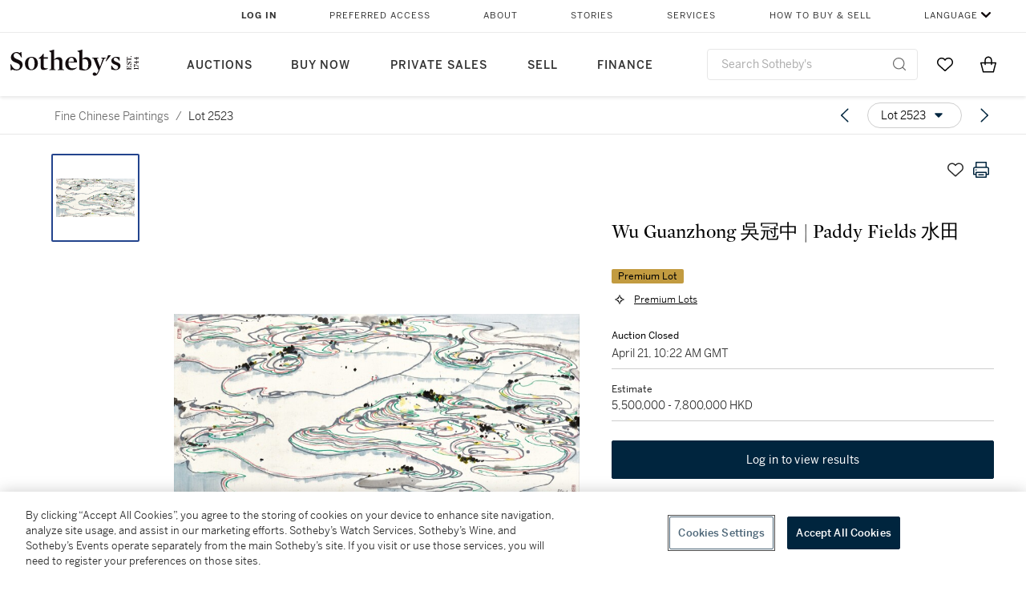

--- FILE ---
content_type: text/html; charset=utf-8
request_url: https://www.sothebys.com/en/buy/auction/2021/fine-chinese-paintings/wu-guanzhong-wu-guan-zhong-paddy-fields-shui-tian
body_size: 99017
content:
<!DOCTYPE html><html lang="en"><head><meta charSet="utf-8"/><meta name="viewport" content="width=device-width, initial-scale=1, shrink-to-fit=no"/><title>Wu Guanzhong 吳冠中 | Paddy Fields 水田 | Fine Chinese Paintings | 2021 | Sotheby&#x27;s</title><link href="https://www.sothebys.com/buy/8b71cbaa-7626-4f58-8b9e-76407f8d62b4/lots/f1a3ac2d-2809-4c69-b1f5-7ac1b78591d6" rel="canonical"/><meta content="&lt;p&gt;Wu Guanzhong (1919 - 2010)&lt;/p&gt;&lt;p&gt;&lt;em&gt;Paddy Fields&lt;/em&gt;&lt;/p&gt;&lt;p&gt;&lt;br&gt;&lt;/p&gt;&lt;p&gt;ink and colour on paper, framed&lt;/p&gt;&lt;p&gt;signed, dated 1986, with two seals of the ar" name="description"/><meta content="Wu Guanzhong 吳冠中 | Paddy Fields 水田 | Fine Chinese Paintings | 2021 | Sotheby&#x27;s" property="og:title"/><meta content="&lt;p&gt;Wu Guanzhong (1919 - 2010)&lt;/p&gt;&lt;p&gt;&lt;em&gt;Paddy Fields&lt;/em&gt;&lt;/p&gt;&lt;p&gt;&lt;br&gt;&lt;/p&gt;&lt;p&gt;ink and colour on paper, framed&lt;/p&gt;&lt;p&gt;signed, dated 1986, with two seals of the artist&lt;/p&gt;&lt;p&gt;68.2 x 137 cm 26⅞ x 53⅞ in.&lt;/p&gt;&lt;p&gt;----------------------------------------------&lt;/p&gt;&lt;p&gt;&lt;br&gt;&lt;/p&gt;&lt;p&gt;吳冠中 (1919-2010)&lt;/p&gt;&lt;p&gt;水田&lt;/p&gt;&lt;p&gt;&lt;br&gt;&lt;/p&gt;&lt;p&gt;設色紙本 鏡框 一九八六年作&lt;/p&gt;&lt;p&gt;&lt;br&gt;&lt;/p&gt;&lt;p&gt;款識：&lt;/p&gt;&lt;p&gt;吳冠中。&lt;/p&gt;&lt;p&gt;&lt;br&gt;&lt;/p&gt;&lt;p&gt;鈐印：「冠中寫生」、「八十年代」。&lt;/p&gt;&lt;p&gt;&lt;br&gt;&lt;/p&gt;&lt;p&gt;展覽：&lt;/p&gt;&lt;p&gt;新加坡國家博物館，〈吳冠中畫展〉，一九八八年二月十日至廿一日&lt;/p&gt;&lt;p&gt;&lt;br&gt;&lt;/p&gt;&lt;p&gt;著錄：&lt;/p&gt;&lt;p&gt;〈吳冠中畫展〉目錄（新加坡國家博物館，一九八八年二月），展品編號51&lt;/p&gt;&lt;p&gt;&lt;br&gt;&lt;/p&gt;&lt;p&gt;註：&lt;strong&gt;「梯田種水稻，田裏灌滿水，一片明亮，四川人謂之鏡子田。偌大的鏡子照誰？照天空。莫道水田僅是水，其間反映了微妙的天空，天光雲影共徘徊……隨山坡上下回旋，阡陌蜿蜒曲折，墨綫在寰宇間浮游，是美是醜，全憑山坡的體態身段……如在此迂迴曲折中見龍蛇，這太巨大的龍蛇難於就範於獨幅畫面中，因此畫家須山上山下奔跑，坡前報後了望，瞄準其要害，擒住其身段。田埂上桑樹之交錯增添了水田之俏。……或者索興揚棄水光天色之色彩變化，既避免了油色之滯凝，更著力於發揮綫之盤旋與疏密，當又可創造另一番境界與腔調，這便是我經常將油畫水田移植進水墨的初衷。」&lt;/strong&gt;&lt;/p&gt;&lt;p&gt;&lt;strong&gt;—吳冠中&lt;/strong&gt;&lt;/p&gt;&lt;p&gt;&lt;br&gt;&lt;/p&gt;&lt;p&gt;吳冠中自七十年代初，每走訪四川、廣西桂林、湘西之丘陵，均攀山涉崖，尋覓水田明鏡映天之妙境，先後寫得「水田」多幅，不論油彩水墨，背景多具山巒，突顯水田與山峰之高度對比。本幅按〈吳冠中畫展〉圖錄訂為一九八六年所作，構圖突破舊有格局，滿紙筆走龍蛇，利用水墨暢達之特性，大膽地以彩綫狀水田行雲流水之線條美，應屬畫家筆下僅例矣！畫中田窪載水，留白出之，水光如鏡，突於水面之田埂遂化為醒目之曲綫，隨山勢蜿蜒遊走。朱、翠彩綫相間，蜿蜒盤旋，圈復圈地由山麓收窄至丘頂，疏密間流露坡幅緩急，盡顯畫家之駕馭能力。平踞中央之白塊面，廣闊而規整，自是山谷平原之水田，無怪放目遍野，惟此處見小如彩點之農民行走其中。視野之遼闊，直如空中鳥瞰之景，已非畫家眼目能及者，當是匯合無數寫生經驗、勇於創新之成果！&lt;/p&gt;&lt;p&gt;&lt;br&gt;&lt;/p&gt;&lt;p&gt;68.2 x 137 cm 26⅞ x 53⅞ in.&lt;/p&gt;" property="og:description"/><meta content="https://sothebys-md.brightspotcdn.com/dims4/default/b471962/2147483647/strip/true/crop/2000x998+0+0/resize/1024x511!/quality/90/?url=http%3A%2F%2Fsothebys-brightspot.s3.amazonaws.com%2Fmedia-desk%2Fb3%2F7f%2F52fcdab94b43911e47a6d2152482%2F1035-409hk1094-bqspx-1.jpg" property="og:image"/><meta content="1024" property="og:image:width"/><meta content="511" property="og:image:height"/><meta content="Wu Guanzhong 吳冠中 | Paddy Fields 水田" property="og:image:alt"/><meta content="Sotheby&#x27;s" property="og:site_name"/><meta content="website:sothebys" property="og:type"/><script type="application/ld+json">{"@context":"https://schema.org","@graph":[{"@type":"WebPage","name":"Wu Guanzhong 吳冠中 | Paddy Fields 水田 | Fine Chinese Paintings | 2021 | Sotheby's","url":"https://www.sothebys.com/buy/8b71cbaa-7626-4f58-8b9e-76407f8d62b4/lots/f1a3ac2d-2809-4c69-b1f5-7ac1b78591d6","image":["https://sothebys-md.brightspotcdn.com/dims4/default/55f6409/2147483647/strip/true/crop/2000x998+0+0/resize/385x192!/quality/90/?url=http%3A%2F%2Fsothebys-brightspot.s3.amazonaws.com%2Fmedia-desk%2Fb3%2F7f%2F52fcdab94b43911e47a6d2152482%2F1035-409hk1094-bqspx-1.jpg"],"breadcrumb":{"@type":"BreadcrumbList","numberOfItems":2,"itemListElement":[{"@type":"ListItem","position":1,"item":{"name":"Fine Chinese Paintings","@id":"https://www.sothebys.com/buy/8b71cbaa-7626-4f58-8b9e-76407f8d62b4"}},{"@type":"ListItem","position":2,"item":{"name":"Wu Guanzhong 吳冠中 | Paddy Fields 水田","@id":"https://www.sothebys.com/buy/8b71cbaa-7626-4f58-8b9e-76407f8d62b4/lots/f1a3ac2d-2809-4c69-b1f5-7ac1b78591d6"}}]},"mainEntity":{"@type":"WebPageElement","offers":{"@type":"Offer","availability":"https://schema.org/InStock","itemOffered":[{"@type":"Product","name":"Wu Guanzhong 吳冠中 | Paddy Fields 水田 | Fine Chinese Paintings | 2021 | Sotheby's","url":"https://www.sothebys.com/buy/8b71cbaa-7626-4f58-8b9e-76407f8d62b4/lots/f1a3ac2d-2809-4c69-b1f5-7ac1b78591d6","description":"Wu Guanzhong (1919 - 2010)Paddy Fieldsink and colour on paper, framedsigned, dated 1986, with two seals of the artist68.2 x 137 cm 26⅞ x 53⅞ in.----------------------------------------------吳冠中 (1919-2010)水田設色紙本 鏡框 一九八六年作款識：吳冠中。鈐印：「冠中寫生」、「八十年代」。展覽：新加坡國家博物館，〈吳冠中畫展〉，一九八八年二月十日至廿一日著錄：〈吳冠中畫展〉目錄（新加坡國家博物館，一九八八年二月），展品編號51註：「梯田種水稻，田裏灌滿水，一片明亮，四川人謂之鏡子田。偌大的鏡子照誰？照天空。莫道水田僅是水，其間反映了微妙的天空，天光雲影共徘徊……隨山坡上下回旋，阡陌蜿蜒曲折，墨綫在寰宇間浮游，是美是醜，全憑山坡的體態身段……如在此迂迴曲折中見龍蛇，這太巨大的龍蛇難於就範於獨幅畫面中，因此畫家須山上山下奔跑，坡前報後了望，瞄準其要害，擒住其身段。田埂上桑樹之交錯增添了水田之俏。……或者索興揚棄水光天色之色彩變化，既避免了油色之滯凝，更著力於發揮綫之盤旋與疏密，當又可創造另一番境界與腔調，這便是我經常將油畫水田移植進水墨的初衷。」—吳冠中吳冠中自七十年代初，每走訪四川、廣西桂林、湘西之丘陵，均攀山涉崖，尋覓水田明鏡映天之妙境，先後寫得「水田」多幅，不論油彩水墨，背景多具山巒，突顯水田與山峰之高度對比。本幅按〈吳冠中畫展〉圖錄訂為一九八六年所作，構圖突破舊有格局，滿紙筆走龍蛇，利用水墨暢達之特性，大膽地以彩綫狀水田行雲流水之線條美，應屬畫家筆下僅例矣！畫中田窪載水，留白出之，水光如鏡，突於水面之田埂遂化為醒目之曲綫，隨山勢蜿蜒遊走。朱、翠彩綫相間，蜿蜒盤旋，圈復圈地由山麓收窄至丘頂，疏密間流露坡幅緩急，盡顯畫家之駕馭能力。平踞中央之白塊面，廣闊而規整，自是山谷平原之水田，無怪放目遍野，惟此處見小如彩點之農民行走其中。視野之遼闊，直如空中鳥瞰之景，已非畫家眼目能及者，當是匯合無數寫生經驗、勇於創新之成果！68.2 x 137 cm 26⅞ x 53⅞ in.","productID":"f1a3ac2d-2809-4c69-b1f5-7ac1b78591d6","itemCondition":""}],"seller":{"@type":"Organization","name":"Sotheby's"}}}}]}</script><link href="https://sothebys-md.brightspotcdn.com/dims4/default/55f6409/2147483647/strip/true/crop/2000x998+0+0/resize/385x192!/quality/90/?url=http%3A%2F%2Fsothebys-brightspot.s3.amazonaws.com%2Fmedia-desk%2Fb3%2F7f%2F52fcdab94b43911e47a6d2152482%2F1035-409hk1094-bqspx-1.jpg" rel="preload" as="image"/><meta name="next-head-count" content="15"/><meta http-equiv="Content-Language" content="en"/><link rel="icon" type="image/png" href="/favicon-16x16.png"/><link rel="icon" type="image/png" href="/favicon-32x32.png"/><link rel="stylesheet" data-href="https://use.typekit.net/dfs5lfh.css"/><style>@-webkit-keyframes animation-1m36nf7{100%{-webkit-transform:translateX(-5vw);-moz-transform:translateX(-5vw);-ms-transform:translateX(-5vw);transform:translateX(-5vw);}}@keyframes animation-1m36nf7{100%{-webkit-transform:translateX(-5vw);-moz-transform:translateX(-5vw);-ms-transform:translateX(-5vw);transform:translateX(-5vw);}}@-webkit-keyframes animation-ft1o10{0%{-webkit-transform:translateX(-40vw);-moz-transform:translateX(-40vw);-ms-transform:translateX(-40vw);transform:translateX(-40vw);}70%{-webkit-transform:translateX(0vw);-moz-transform:translateX(0vw);-ms-transform:translateX(0vw);transform:translateX(0vw);}98%{-webkit-transform:translateY(-2px);-moz-transform:translateY(-2px);-ms-transform:translateY(-2px);transform:translateY(-2px);}99%{-webkit-transform:translateX(-100vw);-moz-transform:translateX(-100vw);-ms-transform:translateX(-100vw);transform:translateX(-100vw);}100%{-webkit-transform:translateY(0px);-moz-transform:translateY(0px);-ms-transform:translateY(0px);transform:translateY(0px);}}@keyframes animation-ft1o10{0%{-webkit-transform:translateX(-40vw);-moz-transform:translateX(-40vw);-ms-transform:translateX(-40vw);transform:translateX(-40vw);}70%{-webkit-transform:translateX(0vw);-moz-transform:translateX(0vw);-ms-transform:translateX(0vw);transform:translateX(0vw);}98%{-webkit-transform:translateY(-2px);-moz-transform:translateY(-2px);-ms-transform:translateY(-2px);transform:translateY(-2px);}99%{-webkit-transform:translateX(-100vw);-moz-transform:translateX(-100vw);-ms-transform:translateX(-100vw);transform:translateX(-100vw);}100%{-webkit-transform:translateY(0px);-moz-transform:translateY(0px);-ms-transform:translateY(0px);transform:translateY(0px);}}.css-3j849e{position:fixed;top:0px;left:0px;z-index:9998;height:2px;width:100vw;-webkit-transform:translateX(-100vw);-moz-transform:translateX(-100vw);-ms-transform:translateX(-100vw);transform:translateX(-100vw);background-color:#748794;}@-webkit-keyframes animation-1f2tzwt{0%{-webkit-background-position:-800px,0px;background-position:-800px,0px;}100%{-webkit-background-position:800px,0px;background-position:800px,0px;}}@keyframes animation-1f2tzwt{0%{-webkit-background-position:-800px,0px;background-position:-800px,0px;}100%{-webkit-background-position:800px,0px;background-position:800px,0px;}}@-webkit-keyframes animation-gze9rp{0%{-webkit-clip-path:inset(0 0 0 0);clip-path:inset(0 0 0 0);}100%{-webkit-clip-path:inset(0 0 0 100%);clip-path:inset(0 0 0 100%);}}@keyframes animation-gze9rp{0%{-webkit-clip-path:inset(0 0 0 0);clip-path:inset(0 0 0 0);}100%{-webkit-clip-path:inset(0 0 0 100%);clip-path:inset(0 0 0 100%);}}@-webkit-keyframes animation-k19k7a{0%{-webkit-clip-path:inset(0 100% 0 0);clip-path:inset(0 100% 0 0);}100%{-webkit-clip-path:inset(0 0 0 0);clip-path:inset(0 0 0 0);}}@keyframes animation-k19k7a{0%{-webkit-clip-path:inset(0 100% 0 0);clip-path:inset(0 100% 0 0);}100%{-webkit-clip-path:inset(0 0 0 0);clip-path:inset(0 0 0 0);}}.css-k008qs{display:-webkit-box;display:-webkit-flex;display:-ms-flexbox;display:flex;}.css-1yuhvjn{margin-top:16px;}.css-d31hgs{width:70%;padding:6px;display:-webkit-box;display:-webkit-flex;display:-ms-flexbox;display:flex;-webkit-user-select:none;-moz-user-select:none;-ms-user-select:none;user-select:none;-webkit-align-items:center;-webkit-box-align:center;-ms-flex-align:center;align-items:center;}@media (max-width: 767px){.css-d31hgs{width:90%;}}@media print{.css-d31hgs{display:none;}}@-webkit-keyframes animation-rcer73{0%{-webkit-transform:translateY(-100%);-moz-transform:translateY(-100%);-ms-transform:translateY(-100%);transform:translateY(-100%);}100%{-webkit-transform:translateY(0%);-moz-transform:translateY(0%);-ms-transform:translateY(0%);transform:translateY(0%);}}@keyframes animation-rcer73{0%{-webkit-transform:translateY(-100%);-moz-transform:translateY(-100%);-ms-transform:translateY(-100%);transform:translateY(-100%);}100%{-webkit-transform:translateY(0%);-moz-transform:translateY(0%);-ms-transform:translateY(0%);transform:translateY(0%);}}@-webkit-keyframes animation-1oihdh6{0%{-webkit-transform:translateY(0%);-moz-transform:translateY(0%);-ms-transform:translateY(0%);transform:translateY(0%);}100%{-webkit-transform:translateY(-100%);-moz-transform:translateY(-100%);-ms-transform:translateY(-100%);transform:translateY(-100%);}}@keyframes animation-1oihdh6{0%{-webkit-transform:translateY(0%);-moz-transform:translateY(0%);-ms-transform:translateY(0%);transform:translateY(0%);}100%{-webkit-transform:translateY(-100%);-moz-transform:translateY(-100%);-ms-transform:translateY(-100%);transform:translateY(-100%);}}h1,h2,h3,h4,h5,h6,p,a,li,button,th,td{color:#333333;}body{font-family:benton-sans,sans-serif;}.css-g38yz4{overflow:hidden;display:-webkit-box;-webkit-box-orient:vertical;-webkit-line-clamp:10;color:#000000;}@media (max-width: 767px){.css-g38yz4{-webkit-line-clamp:16;}}.css-ycy229{position:fixed;top:0px;left:0px;right:0px;z-index:3000;}.css-6we575{width:100%;max-width:1920px;margin:auto;height:100%;display:grid;grid-template-columns:minmax(420px,auto) 533px;grid-column-gap:24px;grid-template-rows:48px minmax(750px,70vh) auto auto auto;grid-template-areas:'NavHeader NavHeader' 'Carousel PlaceBid' 'LotInfo PlaceBid' 'CatalogueNote CatalogueNote' 'RecommendedItems RecommendedItems';-webkit-align-items:start;-webkit-box-align:start;-ms-flex-align:start;align-items:start;}@media (max-width:980px){.css-6we575{grid-template-columns:minmax(0px,auto);grid-column-gap:0px;grid-template-rows:50px 56px auto auto auto auto auto;grid-template-areas:'NavHeader' 'Header' 'Carousel' 'PlaceBid' 'LotInfo' 'CatalogueNote' 'RecommendedItems';}}.css-1ljlvai{grid-area:NavHeader;height:100%;padding:8px 32px 8px 62px;border-bottom:1px solid #e7e7e7;}@media (max-width:980px){.css-1ljlvai{display:none;}}.css-1762j8h{display:none;-webkit-align-items:center;-webkit-box-align:center;-ms-flex-align:center;align-items:center;height:100%;padding-left:16px;}@media (max-width:980px){.css-1762j8h{grid-area:NavHeader;display:-webkit-box;display:-webkit-flex;display:-ms-flexbox;display:flex;}}.css-uxiebx{display:none;}@media (max-width:980px){.css-uxiebx{grid-area:Header;display:-webkit-box;display:-webkit-unset;display:-ms-unsetbox;display:unset;}}.css-svczye{margin:8px 12px;display:-webkit-box;display:-webkit-flex;display:-ms-flexbox;display:flex;-webkit-box-pack:justify;-webkit-justify-content:space-between;justify-content:space-between;}.css-1f6qhvw{grid-area:Carousel;height:100%;}.css-wtqily{grid-area:PlaceBid;height:100%;z-index:2;}.css-ma42pn{grid-area:LotInfo;word-break:break-word;margin:24px 0 16px 64px;}@media (min-width:980px){.css-ma42pn{border-top:1px solid #cecece;}}@media (max-width:980px){.css-ma42pn{margin:24px 16px;}}.css-1poeprp{grid-area:CatalogueNote;}.css-1l1jptx{grid-area:RecommendedItems;padding-left:16px;}.css-w6hyqn{display:none;overflow:hidden;z-index:99;width:100%;max-height:100px;position:fixed;left:0px;top:0px;opacity:1;padding:0px 24px;background-color:#ffffff;box-shadow:0 2px 4px 0 rgba(0, 0, 0, 0.1);}@media (max-width:1024px){.css-w6hyqn{padding:0px;}}.css-1l5xqdr{display:-webkit-box;display:-webkit-flex;display:-ms-flexbox;display:flex;-webkit-align-items:center;-webkit-box-align:center;-ms-flex-align:center;align-items:center;-webkit-box-pack:justify;-webkit-justify-content:space-between;justify-content:space-between;padding:16px 18px 10px;}@media (max-width:768px){.css-1l5xqdr{padding:16px 8px 10px;}}.css-1mervjy{display:-webkit-box;display:-webkit-flex;display:-ms-flexbox;display:flex;-webkit-align-items:center;-webkit-box-align:center;-ms-flex-align:center;align-items:center;overflow:hidden;}.css-7b7xv0{width:64px;min-width:64px;height:64px;overflow:hidden;}.css-egew9l{display:-webkit-box;display:-webkit-flex;display:-ms-flexbox;display:flex;-webkit-flex-direction:column;-ms-flex-direction:column;flex-direction:column;padding-left:24px;overflow:hidden;}@media (max-width:768px){.css-egew9l{display:none;}}.css-iqyuzw{display:-webkit-box;display:-webkit-flex;display:-ms-flexbox;display:flex;margin-left:16px;}.css-68zbsl{width:auto;}.css-1qh7smx{text-align:center;object-fit:contain;width:100%;height:100%;max-height:380px;max-width:300px;}.css-1on497r{overflow:hidden;overflow-wrap:break-word;word-break:break-word;-webkit-line-clamp:calc(1);display:-webkit-box;-webkit-box-orient:vertical;}.css-2v1h2i{display:-webkit-box;display:-webkit-flex;display:-ms-flexbox;display:flex;-webkit-box-pack:justify;-webkit-justify-content:space-between;justify-content:space-between;}@media (max-width:980px){.css-2v1h2i{display:none;}}.css-589stn{display:none;}@media (max-width:980px){.css-589stn{display:-webkit-box;display:-webkit-unset;display:-ms-unsetbox;display:unset;}}.css-ytumd6{-webkit-text-decoration:none;text-decoration:none;}.css-utab25{color:#6b6b6b;}.css-utab25:focus{outline:2px none #317aad;outline-offset:4px;outline-style:auto;}.css-18nuwk1{overflow:hidden;text-overflow:ellipsis;white-space:nowrap;color:#6b6b6b;}.css-18nuwk1:focus{outline:2px none #317aad;outline-offset:4px;outline-style:auto;}.css-18nuwk1:hover{cursor:pointer;}.css-18nuwk1 >*{-webkit-text-decoration:none;text-decoration:none;}.css-z3c84d{color:#6b6b6b;margin-left:8px;margin-right:8px;}.css-2svovr{overflow:hidden;text-overflow:ellipsis;white-space:nowrap;min-width:64px;color:#292929;}.css-2svovr:focus{outline:2px none #317aad;outline-offset:4px;outline-style:auto;}.css-uvab46{border-width:0px;width:40px;min-width:40px;height:32px;}.css-apepos{margin:0 8px;}.css-k1oqwg #LotNavigationDropdown_actions{overflow:auto;border:1px solid #e7e7e7;border-radius:4px;max-height:416px;margin-top:4px;max-width:90vw;min-width:483px;}@media (max-width: 767px){.css-k1oqwg #LotNavigationDropdown_actions{margin-left:-48px;max-width:94vw;min-width:0px;}}.css-k1oqwg #LotNavigationDropdown_button{width:100%;padding-left:16px;padding-right:16px;border-radius:20px;height:32px;}.css-u4p24i{display:-webkit-box;display:-webkit-flex;display:-ms-flexbox;display:flex;-webkit-flex-direction:row;-ms-flex-direction:row;flex-direction:row;-webkit-align-items:center;-webkit-box-align:center;-ms-flex-align:center;align-items:center;}.css-aswqrt{margin-left:auto;margin-right:auto;color:#000000;}.css-15fzge{margin-left:4px;}.css-w9b8lb{display:-webkit-box;display:-webkit-flex;display:-ms-flexbox;display:flex;-webkit-align-items:center;-webkit-box-align:center;-ms-flex-align:center;align-items:center;-webkit-box-pack:end;-ms-flex-pack:end;-webkit-justify-content:flex-end;justify-content:flex-end;grid-gap:8px;}@media (max-width: 767px){.css-w9b8lb{display:none;}}.css-1wucctp{display:-webkit-box;display:-webkit-flex;display:-ms-flexbox;display:flex;-webkit-align-items:center;-webkit-box-align:center;-ms-flex-align:center;align-items:center;-webkit-box-pack:end;-ms-flex-pack:end;-webkit-justify-content:flex-end;justify-content:flex-end;grid-gap:8px;}@media (min-width:768px){.css-1wucctp{display:none;}}.css-1cducoa{color:#00253e;}.css-rnm3nx{position:absolute;-webkit-transition:500ms ease 0ms opacity;transition:500ms ease 0ms opacity;opacity:1;color:#292929;}.css-18dmsqr{position:absolute;-webkit-transition:500ms ease 0ms opacity;transition:500ms ease 0ms opacity;opacity:0;color:#dd2415;}.css-1kw4td7{color:#292929;-webkit-transform:rotate(90deg);-moz-transform:rotate(90deg);-ms-transform:rotate(90deg);transform:rotate(90deg);}.css-4zoi2w{display:-webkit-box;display:-webkit-flex;display:-ms-flexbox;display:flex;-webkit-box-pack:center;-ms-flex-pack:center;-webkit-justify-content:center;justify-content:center;height:100%;padding:24px 0 33px 0;}@media (max-width:1225px){.css-4zoi2w{display:none;}}.css-dllwl0{object-fit:contain;margin-left:auto;margin-right:auto;max-width:100%;-webkit-transition:100ms cubic-bezier(0.5, 0, 1, 1) 0ms opacity;transition:100ms cubic-bezier(0.5, 0, 1, 1) 0ms opacity;max-height:100%;opacity:100;margin:auto;}@media (max-width:980px){.css-dllwl0{max-height:420px;margin:auto;}}.css-1o8pv66{padding:28px 40px 0 16px;height:100%;}@media (max-width:980px){.css-1o8pv66{padding:0;}}.css-hob81v{top:21px;width:100%;overflow:visible;display:-webkit-box;display:-webkit-flex;display:-ms-flexbox;display:flex;-webkit-flex-direction:column;-ms-flex-direction:column;flex-direction:column;position:static;-webkit-transition:500ms ease 0ms all;transition:500ms ease 0ms all;position:-webkit-sticky;position:sticky;}@media (max-width:980px){.css-hob81v{padding:0 16px 16px 16px;height:auto;min-height:0;}}.css-1sdfita{padding:24px 0;margin:auto 0;-webkit-transition:500ms ease 0ms all;transition:500ms ease 0ms all;}@media (max-width:980px){.css-1sdfita{border-top:1px solid #e7e7e7;padding:8px 0;margin:24px 0 24px 0;}}.css-1eeqv7n{width:100%;border-bottom:0px solid #e7e7e7;padding-bottom:8px;}.css-14ifmlq{margin-bottom:24px;}@media (max-width:980px){.css-14ifmlq{display:none;}}.css-542wex{word-break:break-word;}.css-19idom{margin-bottom:8px;}.css-8atqhb{width:100%;}.css-164r41r{margin-top:8px;}.css-1h7anqn{display:-webkit-box;display:-webkit-flex;display:-ms-flexbox;display:flex;-webkit-flex-direction:column;-ms-flex-direction:column;flex-direction:column;-webkit-box-flex-wrap:wrap;-webkit-flex-wrap:wrap;-ms-flex-wrap:wrap;flex-wrap:wrap;}.css-5cm1aq{color:#000000;}.css-11b7kil{margin-left:8px;font-size:12px;line-height:18px;color:#23448d;color:#000000;}.css-11b7kil:focus{outline:2px none #317aad;outline-offset:4px;outline-style:auto;}.css-1gsrsjw{z-index:2;display:-webkit-box;display:-webkit-flex;display:-ms-flexbox;display:flex;-webkit-flex-direction:column;-ms-flex-direction:column;flex-direction:column;-webkit-box-pack:center;-ms-flex-pack:center;-webkit-justify-content:center;justify-content:center;min-width:100%;opacity:1;-webkit-animation-duration:500ms;animation-duration:500ms;-webkit-animation-fill-mode:forwards;animation-fill-mode:forwards;-webkit-animation-timing-function:ease-in;animation-timing-function:ease-in;-webkit-animation-direction:normal;animation-direction:normal;}.css-1wrfq4b{display:-webkit-box;display:-webkit-flex;display:-ms-flexbox;display:flex;-webkit-flex-direction:column;-ms-flex-direction:column;flex-direction:column;position:relative;height:100%;-webkit-box-pack:justify;-webkit-justify-content:space-between;justify-content:space-between;}.css-13x2r2t{margin-top:2px;color:#333333;}.css-7xm451{width:100%;display:-webkit-box;display:-webkit-flex;display:-ms-flexbox;display:flex;-webkit-box-pack:start;-ms-flex-pack:start;-webkit-justify-content:flex-start;justify-content:flex-start;background-color:#cecece;height:1px;margin-top:8px;}.css-yhri78{background-color:#dd2415;width:calc(100% - 100%);}.css-10118l7{color:#292929;}.css-137o4wl{font-weight:400!important;color:#292929;}.css-samn2{margin-top:8px;margin-bottom:16px;background-color:#cecece;height:1px;width:100%;}.css-2vp4xc{display:-webkit-box;display:-webkit-flex;display:-ms-flexbox;display:flex;-webkit-box-pack:justify;-webkit-justify-content:space-between;justify-content:space-between;-webkit-box-flex-wrap:wrap;-webkit-flex-wrap:wrap;-ms-flex-wrap:wrap;flex-wrap:wrap;-webkit-align-items:center;-webkit-box-align:center;-ms-flex-align:center;align-items:center;margin:40px 0;}@media (max-width:980px){.css-2vp4xc{margin-top:0px;}}@media (max-width: 767px){.css-2vp4xc{margin-bottom:16px;}}.css-b1yv46{font-size:24px!important;font-weight:700!important;color:#000000;display:-webkit-box;display:-webkit-flex;display:-ms-flexbox;display:flex;-webkit-box-flex:1;-webkit-flex-grow:1;-ms-flex-positive:1;flex-grow:1;white-space:nowrap;}.css-1ryhgg2{display:-webkit-box;display:-webkit-flex;display:-ms-flexbox;display:flex;-webkit-align-items:center;-webkit-box-align:center;-ms-flex-align:center;align-items:center;-webkit-box-flex-wrap:wrap;-webkit-flex-wrap:wrap;-ms-flex-wrap:wrap;flex-wrap:wrap;-webkit-box-pack:end;-ms-flex-pack:end;-webkit-justify-content:flex-end;justify-content:flex-end;}@media (max-width: 767px){.css-1ryhgg2{display:none;}}.css-i41z8b{display:none;}@media (max-width: 767px){.css-i41z8b{display:-webkit-box;display:-webkit-flex;display:-ms-flexbox;display:flex;padding-bottom:16px;-webkit-align-items:center;-webkit-box-align:center;-ms-flex-align:center;align-items:center;-webkit-box-flex-wrap:wrap;-webkit-flex-wrap:wrap;-ms-flex-wrap:wrap;flex-wrap:wrap;}}.css-1aw519d{font-size:16px;line-height:24px;font-family:benton-sans,sans-serif;color:#000000;}.css-1aw519d a{font-weight:400;-webkit-text-decoration:none;text-decoration:none;color:#333333;}.css-1aw519d a:visited{color:#333333;}.css-1aw519d a:hover{border-bottom:1px solid #333333;}.css-1aw519d strong{font-weight:600;}.css-1aw519d em{font-style:italic;}.css-1aw519d u{-webkit-text-decoration:underline;text-decoration:underline;}.css-1aw519d sub{vertical-align:sub;font-size:75%;}.css-1aw519d sup{vertical-align:super;font-size:75%;}.css-1aw519d ul{list-style:disc inside none;}.css-1aw519d ol{list-style:decimal inside none;}.css-r6e2mi{font-weight:600!important;text-transform:capitalize;margin-top:16px;margin-bottom:8px;}.css-o5hob9{display:-webkit-box;display:-webkit-flex;display:-ms-flexbox;display:flex;-webkit-box-pack:justify;-webkit-justify-content:space-between;justify-content:space-between;-webkit-align-items:center;-webkit-box-align:center;-ms-flex-align:center;align-items:center;width:100%;background:transparent;border:0 none transparent;padding:0;}.css-o5hob9:focus{outline:2px none #317aad;outline-offset:1px;outline-style:auto;overflow:hidden;}.css-o5hob9:hover{cursor:pointer;}.css-12efcmn{position:absolute;}.css-dm37tw{-webkit-transition:500ms ease 0ms -webkit-transform;transition:500ms ease 0ms transform;-webkit-transform:rotate(90deg);-moz-transform:rotate(90deg);-ms-transform:rotate(90deg);transform:rotate(90deg);}.css-1fes8lf{font-size:16px;line-height:24px;font-family:benton-sans,sans-serif;color:#000000;margin-top:16px;}.css-1fes8lf a{font-weight:400;-webkit-text-decoration:none;text-decoration:none;color:#333333;}.css-1fes8lf a:visited{color:#333333;}.css-1fes8lf a:hover{border-bottom:1px solid #333333;}.css-1fes8lf strong{font-weight:600;}.css-1fes8lf em{font-style:italic;}.css-1fes8lf u{-webkit-text-decoration:underline;text-decoration:underline;}.css-1fes8lf sub{vertical-align:sub;font-size:75%;}.css-1fes8lf sup{vertical-align:super;font-size:75%;}.css-1fes8lf ul{list-style:disc inside none;}.css-1fes8lf ol{list-style:decimal inside none;}.css-qih3n9{-webkit-transition:500ms ease 0ms -webkit-transform;transition:500ms ease 0ms transform;-webkit-transform:rotate(0deg);-moz-transform:rotate(0deg);-ms-transform:rotate(0deg);transform:rotate(0deg);}.css-1m2it9n{max-width:100%;position:relative;left:50%;right:50%;margin-left:-50%;margin-right:-50%;}@-webkit-keyframes animation-ebjc1k{0%{opacity:0;}70%{opacity:0.7;}100%{opacity:1;}}@keyframes animation-ebjc1k{0%{opacity:0;}70%{opacity:0.7;}100%{opacity:1;}}@-webkit-keyframes animation-1iqg48{0%{-webkit-transform:translateX(-100%);-moz-transform:translateX(-100%);-ms-transform:translateX(-100%);transform:translateX(-100%);}100%{-webkit-transform:translateX(0%);-moz-transform:translateX(0%);-ms-transform:translateX(0%);transform:translateX(0%);}}@keyframes animation-1iqg48{0%{-webkit-transform:translateX(-100%);-moz-transform:translateX(-100%);-ms-transform:translateX(-100%);transform:translateX(-100%);}100%{-webkit-transform:translateX(0%);-moz-transform:translateX(0%);-ms-transform:translateX(0%);transform:translateX(0%);}}@-webkit-keyframes animation-ptkdgw{0%{-webkit-transform:translateX(0%);-moz-transform:translateX(0%);-ms-transform:translateX(0%);transform:translateX(0%);}100%{-webkit-transform:translateX(-100%);-moz-transform:translateX(-100%);-ms-transform:translateX(-100%);transform:translateX(-100%);}}@keyframes animation-ptkdgw{0%{-webkit-transform:translateX(0%);-moz-transform:translateX(0%);-ms-transform:translateX(0%);transform:translateX(0%);}100%{-webkit-transform:translateX(-100%);-moz-transform:translateX(-100%);-ms-transform:translateX(-100%);transform:translateX(-100%);}}@-webkit-keyframes animation-jhn00i{0%{opacity:0.2;-webkit-transform:scale(0.66, 0.66);-moz-transform:scale(0.66, 0.66);-ms-transform:scale(0.66, 0.66);transform:scale(0.66, 0.66);}25%{opacity:1;-webkit-transform:scale(1, 1);-moz-transform:scale(1, 1);-ms-transform:scale(1, 1);transform:scale(1, 1);}50%{opacity:1;-webkit-transform:scale(1, 1);-moz-transform:scale(1, 1);-ms-transform:scale(1, 1);transform:scale(1, 1);}75%{opacity:0.2;-webkit-transform:scale(0.66, 0.66);-moz-transform:scale(0.66, 0.66);-ms-transform:scale(0.66, 0.66);transform:scale(0.66, 0.66);}100%{opacity:0.2;-webkit-transform:scale(0.66, 0.66);-moz-transform:scale(0.66, 0.66);-ms-transform:scale(0.66, 0.66);transform:scale(0.66, 0.66);}}@keyframes animation-jhn00i{0%{opacity:0.2;-webkit-transform:scale(0.66, 0.66);-moz-transform:scale(0.66, 0.66);-ms-transform:scale(0.66, 0.66);transform:scale(0.66, 0.66);}25%{opacity:1;-webkit-transform:scale(1, 1);-moz-transform:scale(1, 1);-ms-transform:scale(1, 1);transform:scale(1, 1);}50%{opacity:1;-webkit-transform:scale(1, 1);-moz-transform:scale(1, 1);-ms-transform:scale(1, 1);transform:scale(1, 1);}75%{opacity:0.2;-webkit-transform:scale(0.66, 0.66);-moz-transform:scale(0.66, 0.66);-ms-transform:scale(0.66, 0.66);transform:scale(0.66, 0.66);}100%{opacity:0.2;-webkit-transform:scale(0.66, 0.66);-moz-transform:scale(0.66, 0.66);-ms-transform:scale(0.66, 0.66);transform:scale(0.66, 0.66);}}@-webkit-keyframes animation-vh3mck{0%{-webkit-transform:translateY(7vh);-moz-transform:translateY(7vh);-ms-transform:translateY(7vh);transform:translateY(7vh);}100%{-webkit-transform:translateY(0vh);-moz-transform:translateY(0vh);-ms-transform:translateY(0vh);transform:translateY(0vh);}}@keyframes animation-vh3mck{0%{-webkit-transform:translateY(7vh);-moz-transform:translateY(7vh);-ms-transform:translateY(7vh);transform:translateY(7vh);}100%{-webkit-transform:translateY(0vh);-moz-transform:translateY(0vh);-ms-transform:translateY(0vh);transform:translateY(0vh);}}@-webkit-keyframes animation-5559a5{0%{-webkit-transform:translateY(7vh);-moz-transform:translateY(7vh);-ms-transform:translateY(7vh);transform:translateY(7vh);}100%{-webkit-transform:translateY(20vh);-moz-transform:translateY(20vh);-ms-transform:translateY(20vh);transform:translateY(20vh);}}@keyframes animation-5559a5{0%{-webkit-transform:translateY(7vh);-moz-transform:translateY(7vh);-ms-transform:translateY(7vh);transform:translateY(7vh);}100%{-webkit-transform:translateY(20vh);-moz-transform:translateY(20vh);-ms-transform:translateY(20vh);transform:translateY(20vh);}}.css-72iax6{width:-webkit-fit-content;width:-moz-fit-content;width:fit-content;display:inline;padding-left:8px;padding-right:8px;margin-right:8px;border-radius:2px;white-space:nowrap;background-color:#c29b40;color:#000000;margin-top:24px;display:inline-block;}</style><script src="https://sli.prod.sothelabs.com/sli-latest.js"></script><script>
                window.SLI = new Sli("bidclient", "prod");
                if (window.SLI && window.SLI.startTimer) {
                  window.SLI.startTimer("load_ldp")
                };
              </script><script>window.TIER = "production"</script><script>window.BRIGHTSPOT_IMAGE_PREFIX = "https://dam.sothebys.com/dam/image/"</script><script>window.VIKING_SUBSCRIPTIONS_URL = "wss://subscriptions.prod.sothelabs.com"</script><script>window.VIKING_SUBSCRIPTIONS_URL_V2 = "wss://clientapi-ws.prod.sothelabs.com/graphql"</script><script>window.CLIENTAPI_GRAPHQL_BROWSER_URL = "https://clientapi.prod.sothelabs.com/graphql"</script><script>window.VIKING_TRANSACTIONL_URL = "https://www.sothebys.com/buy/register"</script><script>window.MY_ACCOUNT_URL = "https://www.sothebys.com/my-account"</script><script>window.ALGOLIA_APP_ID = "KAR1UEUPJD"</script><script>window.ALGOLIA_INDEX_NAME = "prod_lots"</script><script>window.AUTH0_TENANT = "undefined"</script><script>window.AUTH0_CLIENT_ID = "LvmVnUg1l5tD5x40KydzKJAOBTXjESPn"</script><script>window.AUTH0_AUDIENCE = "https://customer.api.sothebys.com"</script><script>window.AUTH0_DOMAIN = "undefined"</script><script>window.AUTH0_CUSTOM_DOMAIN = "accounts.sothebys.com"</script><script>window.AUTH0_TOKEN_NAMESPACE = "undefined"</script><script>window.AUTH0_REDIRECT_URL_PATH = "/buy"</script><script>window.AEM_LOGIN_URL = "https://www.sothebys.com/api/auth0login?forceLogin=Y&resource="</script><script>window.NODE_ENV = "production"</script><script>window.BSP_AUCTION_RICH_CONTENT_URL = "https://www.sothebys.com/catalogue/"</script><script>window.BSP_LOT_IFRAME_URL = "https://www.sothebys.com/bsp-api/lot/details?itemId="</script><script>window.AUCTION_ROOM_URL = "https://www.sothebys.com"</script><script>window.BRIGHTCOVE_TOKEN = "undefined"</script><script>window.SENTRY_DSN = "https://fdb3c271a2b483632c2542eb170b5ea9@o142289.ingest.sentry.io/4505873427857408"</script><script>window.ONETRUST_KEY = "7754d653-fe9e-40b1-b526-f0bb1a6ea107"</script><script>window.URL_STB_GLOBAL = "https://www.sothebys.com/etc/designs/shared/js/stb-global.js"</script><script src="https://cdn-ukwest.onetrust.com/scripttemplates/otSDKStub.js" data-domain-script="7754d653-fe9e-40b1-b526-f0bb1a6ea107"></script><script src="https://www.sothebys.com/etc/designs/shared/js/stb-global.js"></script><script>
                !(function () {
                  // If the real analytics.js is already on the page return.

                  // If the snippet was invoked already show an error.

                  // Invoked flag, to make sure the snippet
                  // is never invoked twice.

                  // A list of the methods in Analytics.js to stub.

                  // Define a factory to create stubs. These are placeholders
                  // for methods in Analytics.js so that you never have to wait
                  // for it to load to actually record data. The method is
                  // stored as the first argument, so we can replay the data.

                  // For each of our methods, generate a queueing stub.

                  // Define a method to load Analytics.js from our CDN,
                  // and that will be sure to only ever load it once.

                  // Create an async script element based on your key.

                  //cdn.segment.com/analytics.js/v1/'

                  // Insert our script next to the first script element.

                  // Add a version to keep track of what's in the wild.

                  // Load Analytics.js with your key, which will automatically
                  // load the tools you've enabled for your account. Boosh!
                  // analytics.load("YOUR_WRITE_KEY", options);

                  // Create a queue, but don't obliterate an existing one!
                  var analytics = window.analytics = window.analytics || [];

                  // If the real analytics.js is already on the page return.
                  if (analytics.initialize) return;

                  // If the snippet was invoked already show an error.
                  if (analytics.invoked) {
                    if (window.console && console.error) {
                      console.error('Segment snippet included twice.');
                    }
                    return;
                  }

                  // Invoked flag, to make sure the snippet
                  // is never invoked twice.
                  analytics.invoked = true;

                  // A list of the methods in Analytics.js to stub.
                  analytics.methods = [
                    'trackSubmit',
                    'trackClick',
                    'trackLink',
                    'trackForm',
                    'pageview',
                    'identify',
                    'reset',
                    'group',
                    'track',
                    'ready',
                    'alias',
                    'debug',
                    'page',
                    'once',
                    'off',
                    'on',
                    'addSourceMiddleware'
                  ];

                  // Define a factory to create stubs. These are placeholders
                  // for methods in Analytics.js so that you never have to wait
                  // for it to load to actually record data. The `method` is
                  // stored as the first argument, so we can replay the data.
                  analytics.factory = function(method){
                    return function(){
                      var args = Array.prototype.slice.call(arguments);
                      args.unshift(method);
                      analytics.push(args);
                      return analytics;
                    };
                  };

                  // For each of our methods, generate a queueing stub.
                  for (var i = 0; i < analytics.methods.length; i++) {
                    var key = analytics.methods[i];
                    analytics[key] = analytics.factory(key);
                  }

                  // Define a method to load Analytics.js from our CDN,
                  // and that will be sure to only ever load it once.
                  analytics.load = function(key, options){
                    // Create an async script element based on your key.
                    var script = document.createElement('script');
                    script.type = 'text/javascript';
                    script.async = true;
                    script.src = 'https://cdn.segment.com/analytics.js/v1/'
                      + key + '/analytics.min.js';

                    // Insert our script next to the first script element.
                    var first = document.getElementsByTagName('script')[0];
                    first.parentNode.insertBefore(script, first);
                    analytics._loadOptions = options;
                  };

                  // Add a version to keep track of what's in the wild.
                  analytics.SNIPPET_VERSION = '4.1.0';

                  // Load Analytics.js with your key, which will automatically
                  // load the tools you've enabled for your account. Boosh!
                  // analytics.load("YOUR_WRITE_KEY", options);
                })();
              </script><script>
              window.OptanonWrapper = function() {
                var segmentApiKey = "3DPSfpG4OjRBGEMqXhG0ZZsFghihTZso";

                if (window.SothebysShared && window.SothebysShared.findSegmentIntegrations) {
                  window.SothebysShared.findSegmentIntegrations(segmentApiKey).then(function (integrations) {
                    if (typeof analytics !== 'undefined' && typeof analytics.load === 'function') {
                      analytics.load(segmentApiKey, { integrations: integrations })
                    }
                  });

                  function onOneTrustChanged() {
                    window.location.reload();
                  }

                  window.addEventListener('OTConsentApplied', onOneTrustChanged);
                }
              }
            </script><link rel="preload" href="/buy/_next/static/css/2938d8954da231e8.css" as="style"/><link rel="stylesheet" href="/buy/_next/static/css/2938d8954da231e8.css" data-n-g=""/><noscript data-n-css=""></noscript><script defer="" nomodule="" src="/buy/_next/static/chunks/polyfills-42372ed130431b0a.js"></script><script src="/buy/_next/static/chunks/webpack-41e4e2d1eb0c0667.js" defer=""></script><script src="/buy/_next/static/chunks/framework-8fb788e92ed91627.js" defer=""></script><script src="/buy/_next/static/chunks/main-c9b8403de4d43e67.js" defer=""></script><script src="/buy/_next/static/chunks/pages/_app-4245c3863c222740.js" defer=""></script><script src="/buy/_next/static/chunks/4c7eed1c-84f1d5ec87c55f10.js" defer=""></script><script src="/buy/_next/static/chunks/051308b0-b6864b2a63245119.js" defer=""></script><script src="/buy/_next/static/chunks/3bd14476-8c2aa147980a0185.js" defer=""></script><script src="/buy/_next/static/chunks/915-1ac8c5c7d740edb9.js" defer=""></script><script src="/buy/_next/static/chunks/106-24e896ed9f291f87.js" defer=""></script><script src="/buy/_next/static/chunks/971-cf4d84268c254eae.js" defer=""></script><script src="/buy/_next/static/chunks/474-de3c9adf46ca5835.js" defer=""></script><script src="/buy/_next/static/chunks/777-1a9548b214ccd9b5.js" defer=""></script><script src="/buy/_next/static/chunks/930-6a1f772085f38085.js" defer=""></script><script src="/buy/_next/static/chunks/287-84527cb7ee33e552.js" defer=""></script><script src="/buy/_next/static/chunks/pages/LotDetailPageNext-85ef68d36e506a1f.js" defer=""></script><script src="/buy/_next/static/J1lK7RgXAJeaBfq_3UcZn/_buildManifest.js" defer=""></script><script src="/buy/_next/static/J1lK7RgXAJeaBfq_3UcZn/_ssgManifest.js" defer=""></script><link rel="stylesheet" href="https://use.typekit.net/dfs5lfh.css"/></head><body><div id="BrightSpotHeader" data-sothebys-component-url="https://shared.sothebys.com/syndicate?pageComponent=header"></div><div id="root"><div id="__next"><div><div class="css-3j849e"></div><div class="css-ycy229" aria-live="polite"></div><div><div class="css-6we575"><div class="css-w6hyqn" aria-hidden="true"><div class="css-1l5xqdr"><div class="css-1mervjy"><div class="css-7b7xv0"><img class="css-1qh7smx" alt="Wu Guanzhong 吳冠中 | Paddy Fields 水田" sizes="248px" src="https://dam.sothebys.com/dam/image/lot/f1a3ac2d-2809-4c69-b1f5-7ac1b78591d6/primary/extra_small" srcSet="https://dam.sothebys.com/dam/image/lot/f1a3ac2d-2809-4c69-b1f5-7ac1b78591d6/primary/extra_small 150w,
https://dam.sothebys.com/dam/image/lot/f1a3ac2d-2809-4c69-b1f5-7ac1b78591d6/primary/small 385w,
https://dam.sothebys.com/dam/image/lot/f1a3ac2d-2809-4c69-b1f5-7ac1b78591d6/primary/medium 800w,
https://dam.sothebys.com/dam/image/lot/f1a3ac2d-2809-4c69-b1f5-7ac1b78591d6/primary/large 1024w,
https://dam.sothebys.com/dam/image/lot/f1a3ac2d-2809-4c69-b1f5-7ac1b78591d6/primary/extra_large 2048w" width="2048"/></div><div class="css-egew9l"><p class="label-module_label14Medium__uD9e- css-1on497r">2523. Wu Guanzhong 吳冠中 | Paddy Fields 水田</p></div></div><div class="css-iqyuzw"><div class="css-68zbsl"><button type="button" aria-disabled="false" class="button-module_buttonLarge__dZdJ6 button-module_button__RiZd- button-module_buttonPrimaryNavy__gutLQ button-module_buttonPrimary__tlsxX">Log in to view results</button></div></div></div></div><div class="css-1ljlvai"><div class="css-2v1h2i"><nav class="col-xs-8 col-sm-8 col-md-8 col-lg-8 css-d31hgs"><a class="css-ytumd6" href="/en/buy/auction/2021/fine-chinese-paintings"><span><p class="paragraph-module_paragraph14Regular__Zfr98 css-18nuwk1" aria-label="Go back to auction detail page. Fine Chinese Paintings." data-testid="backToAdpLink">Fine Chinese Paintings</p></span></a><p class="paragraph-module_paragraph14Regular__Zfr98 css-z3c84d" aria-hidden="true">/</p><p class="paragraph-module_paragraph14Regular__Zfr98 css-2svovr" aria-current="page" tabindex="0">Lot 2523</p></nav><div class="css-k008qs" data-testid="lotNavigation"><a href="/en/buy/auction/2021/fine-chinese-paintings/wu-guanzhong-wu-guan-zhong-the-dragon-pine-wo-long"><button type="button" aria-disabled="false" class="css-uvab46 button-module_buttonLarge__dZdJ6 button-module_button__RiZd- button-module_buttonSecondary__Svb9S" aria-label="Previous lot" data-testid="previousLot"><svg xmlns="http://www.w3.org/2000/svg" width="24" height="24" fill="currentColor" aria-label="Chevron Left" viewBox="0 0 24 24"><path fill-rule="evenodd" d="M7 12a.75.75 0 0 1 .228-.539l8-7.75a.75.75 0 1 1 1.044 1.078L8.828 12l7.444 7.211a.75.75 0 1 1-1.044 1.078l-8-7.75A.75.75 0 0 1 7 12" clip-rule="evenodd"></path></svg></button></a><div class="css-apepos" data-testid="lotNavigationDropdown"><div id="LotNavigationDropdown" class="css-k1oqwg dropdown-module_dropdown__BBQ2u" aria-haspopup="true"><div><button id="LotNavigationDropdown_button" type="button" aria-disabled="false" class="button-module_buttonRegularIcon__DTRqn button-module_button__RiZd- button-module_buttonSecondary__Svb9S" aria-label="Options menu" aria-haspopup="true" aria-expanded="false"><div class="css-u4p24i" data-testid="lotDropDown"><p class="paragraph-module_paragraph14Regular__Zfr98 css-aswqrt">Lot 2523</p><svg xmlns="http://www.w3.org/2000/svg" width="24" height="24" fill="currentColor" aria-label="Dropdown Form" viewBox="0 0 24 24" class="css-15fzge"><path fill-rule="evenodd" d="M7.307 9.713A.75.75 0 0 1 8 9.25h8a.75.75 0 0 1 .53 1.28l-4 4a.75.75 0 0 1-1.06 0l-4-4a.75.75 0 0 1-.163-.817" clip-rule="evenodd"></path></svg></div></button></div></div></div><a href="/en/buy/auction/2021/fine-chinese-paintings/lin-fengmian-lin-feng-mian-geese-flying-over-reed"><button type="button" aria-disabled="false" class="css-uvab46 button-module_buttonLarge__dZdJ6 button-module_button__RiZd- button-module_buttonSecondary__Svb9S" aria-label="Next lot" data-testid="nextLot"><svg xmlns="http://www.w3.org/2000/svg" width="24" height="24" fill="currentColor" aria-label="Chevron Right" viewBox="0 0 24 24"><path fill-rule="evenodd" d="M17 12a.75.75 0 0 1-.228.539l-8 7.75a.75.75 0 0 1-1.044-1.078L15.172 12 7.728 4.789A.75.75 0 0 1 8.772 3.71l8 7.75A.75.75 0 0 1 17 12" clip-rule="evenodd"></path></svg></button></a></div></div><div class="css-589stn"><a class="css-ytumd6" href="/en/buy/auction/2021/fine-chinese-paintings"><span data-testid="lotBackADPButton"><p class="paragraph-module_paragraph12Regular__8IyUe css-utab25">Fine Chinese Paintings</p></span></a></div></div><div class="css-1762j8h"><div class="css-2v1h2i"><nav class="col-xs-8 col-sm-8 col-md-8 col-lg-8 css-d31hgs"><a class="css-ytumd6" href="/en/buy/auction/2021/fine-chinese-paintings"><span><p class="paragraph-module_paragraph14Regular__Zfr98 css-18nuwk1" aria-label="Go back to auction detail page. Fine Chinese Paintings." data-testid="backToAdpLink">Fine Chinese Paintings</p></span></a><p class="paragraph-module_paragraph14Regular__Zfr98 css-z3c84d" aria-hidden="true">/</p><p class="paragraph-module_paragraph14Regular__Zfr98 css-2svovr" aria-current="page" tabindex="0">Lot 2523</p></nav><div class="css-k008qs" data-testid="lotNavigation"><a href="/en/buy/auction/2021/fine-chinese-paintings/wu-guanzhong-wu-guan-zhong-the-dragon-pine-wo-long"><button type="button" aria-disabled="false" class="css-uvab46 button-module_buttonLarge__dZdJ6 button-module_button__RiZd- button-module_buttonSecondary__Svb9S" aria-label="Previous lot" data-testid="previousLot"><svg xmlns="http://www.w3.org/2000/svg" width="24" height="24" fill="currentColor" aria-label="Chevron Left" viewBox="0 0 24 24"><path fill-rule="evenodd" d="M7 12a.75.75 0 0 1 .228-.539l8-7.75a.75.75 0 1 1 1.044 1.078L8.828 12l7.444 7.211a.75.75 0 1 1-1.044 1.078l-8-7.75A.75.75 0 0 1 7 12" clip-rule="evenodd"></path></svg></button></a><div class="css-apepos" data-testid="lotNavigationDropdown"><div id="LotNavigationDropdown" class="css-k1oqwg dropdown-module_dropdown__BBQ2u" aria-haspopup="true"><div><button id="LotNavigationDropdown_button" type="button" aria-disabled="false" class="button-module_buttonRegularIcon__DTRqn button-module_button__RiZd- button-module_buttonSecondary__Svb9S" aria-label="Options menu" aria-haspopup="true" aria-expanded="false"><div class="css-u4p24i" data-testid="lotDropDown"><p class="paragraph-module_paragraph14Regular__Zfr98 css-aswqrt">Lot 2523</p><svg xmlns="http://www.w3.org/2000/svg" width="24" height="24" fill="currentColor" aria-label="Dropdown Form" viewBox="0 0 24 24" class="css-15fzge"><path fill-rule="evenodd" d="M7.307 9.713A.75.75 0 0 1 8 9.25h8a.75.75 0 0 1 .53 1.28l-4 4a.75.75 0 0 1-1.06 0l-4-4a.75.75 0 0 1-.163-.817" clip-rule="evenodd"></path></svg></div></button></div></div></div><a href="/en/buy/auction/2021/fine-chinese-paintings/lin-fengmian-lin-feng-mian-geese-flying-over-reed"><button type="button" aria-disabled="false" class="css-uvab46 button-module_buttonLarge__dZdJ6 button-module_button__RiZd- button-module_buttonSecondary__Svb9S" aria-label="Next lot" data-testid="nextLot"><svg xmlns="http://www.w3.org/2000/svg" width="24" height="24" fill="currentColor" aria-label="Chevron Right" viewBox="0 0 24 24"><path fill-rule="evenodd" d="M17 12a.75.75 0 0 1-.228.539l-8 7.75a.75.75 0 0 1-1.044-1.078L15.172 12 7.728 4.789A.75.75 0 0 1 8.772 3.71l8 7.75A.75.75 0 0 1 17 12" clip-rule="evenodd"></path></svg></button></a></div></div><div class="css-589stn"><a class="css-ytumd6" href="/en/buy/auction/2021/fine-chinese-paintings"><span data-testid="lotBackADPButton"><p class="paragraph-module_paragraph12Regular__8IyUe css-utab25">Fine Chinese Paintings</p></span></a></div></div><div class="css-uxiebx"><div class="css-svczye"><div class="css-k008qs"><a href="/en/buy/auction/2021/fine-chinese-paintings/wu-guanzhong-wu-guan-zhong-the-dragon-pine-wo-long"><button type="button" aria-disabled="false" class="css-uvab46 button-module_buttonLarge__dZdJ6 button-module_button__RiZd- button-module_buttonSecondary__Svb9S" aria-label="Previous lot" data-testid="previousLot"><svg xmlns="http://www.w3.org/2000/svg" width="24" height="24" fill="currentColor" aria-label="Chevron Left" viewBox="0 0 24 24"><path fill-rule="evenodd" d="M7 12a.75.75 0 0 1 .228-.539l8-7.75a.75.75 0 1 1 1.044 1.078L8.828 12l7.444 7.211a.75.75 0 1 1-1.044 1.078l-8-7.75A.75.75 0 0 1 7 12" clip-rule="evenodd"></path></svg></button></a><div class="css-apepos" data-testid="lotNavigationDropdown"><div id="LotNavigationDropdown" class="css-k1oqwg dropdown-module_dropdown__BBQ2u" aria-haspopup="true"><div><button id="LotNavigationDropdown_button" type="button" aria-disabled="false" class="button-module_buttonRegularIcon__DTRqn button-module_button__RiZd- button-module_buttonSecondary__Svb9S" aria-label="Options menu" aria-haspopup="true" aria-expanded="false"><div class="css-u4p24i" data-testid="lotDropDown"><p class="paragraph-module_paragraph14Regular__Zfr98 css-aswqrt">Lot 2523</p><svg xmlns="http://www.w3.org/2000/svg" width="24" height="24" fill="currentColor" aria-label="Dropdown Form" viewBox="0 0 24 24" class="css-15fzge"><path fill-rule="evenodd" d="M7.307 9.713A.75.75 0 0 1 8 9.25h8a.75.75 0 0 1 .53 1.28l-4 4a.75.75 0 0 1-1.06 0l-4-4a.75.75 0 0 1-.163-.817" clip-rule="evenodd"></path></svg></div></button></div></div></div><a href="/en/buy/auction/2021/fine-chinese-paintings/lin-fengmian-lin-feng-mian-geese-flying-over-reed"><button type="button" aria-disabled="false" class="css-uvab46 button-module_buttonLarge__dZdJ6 button-module_button__RiZd- button-module_buttonSecondary__Svb9S" aria-label="Next lot" data-testid="nextLot"><svg xmlns="http://www.w3.org/2000/svg" width="24" height="24" fill="currentColor" aria-label="Chevron Right" viewBox="0 0 24 24"><path fill-rule="evenodd" d="M17 12a.75.75 0 0 1-.228.539l-8 7.75a.75.75 0 0 1-1.044-1.078L15.172 12 7.728 4.789A.75.75 0 0 1 8.772 3.71l8 7.75A.75.75 0 0 1 17 12" clip-rule="evenodd"></path></svg></button></a></div><div class="css-w9b8lb"><button type="button" aria-disabled="false" class="button-module_buttonSmallIcon__NrRV0 button-module_button__RiZd- button-module_buttonTertiary__ApQ-M" aria-label="Save lot" data-testid="saveHeartButton"><svg xmlns="http://www.w3.org/2000/svg" width="24" height="24" fill="currentColor" aria-label="Heart" viewBox="0 0 24 24" class="css-rnm3nx"><path d="M20.335 5.104a5.586 5.586 0 0 0-8.102.001 6 6 0 0 0-.233.253 8 8 0 0 0-.232-.254 5.6 5.6 0 0 0-4.05-1.738 5.6 5.6 0 0 0-4.051 1.738 5.98 5.98 0 0 0-1.662 4.372c.067 1.631.812 3.153 2.092 4.28l7.41 6.685a.75.75 0 0 0 1.005-.001l7.384-6.678c1.287-1.133 2.032-2.655 2.099-4.287a5.97 5.97 0 0 0-1.66-4.37m-1.437 7.539-6.89 6.23-6.913-6.238c-.976-.858-1.542-2.003-1.591-3.22a4.47 4.47 0 0 1 1.242-3.27 4.1 4.1 0 0 1 2.97-1.279 4.1 4.1 0 0 1 2.971 1.28c.274.283.496.574.661.863.267.468 1.036.468 1.303 0 .165-.287.388-.578.662-.864a4.1 4.1 0 0 1 2.972-1.279c1.12 0 2.175.455 2.97 1.28a4.47 4.47 0 0 1 1.242 3.268c-.05 1.22-.615 2.364-1.6 3.229"></path></svg><svg xmlns="http://www.w3.org/2000/svg" width="24" height="24" fill="currentColor" aria-label="Heart" viewBox="0 0 24 24" class="css-18dmsqr"><path d="M20.335 5.104a5.586 5.586 0 0 0-8.102.001 6 6 0 0 0-.233.253 8 8 0 0 0-.232-.254 5.6 5.6 0 0 0-4.05-1.738 5.6 5.6 0 0 0-4.051 1.738 5.98 5.98 0 0 0-1.662 4.372c.067 1.631.812 3.153 2.092 4.28l7.41 6.685a.75.75 0 0 0 1.005-.001l7.384-6.678c1.287-1.133 2.032-2.655 2.099-4.287a5.97 5.97 0 0 0-1.66-4.37"></path></svg></button><button type="button" aria-disabled="false" class="button-module_buttonSmallIcon__NrRV0 button-module_button__RiZd- button-module_buttonTertiary__ApQ-M" aria-label="Print lot details" data-testid="printModal"><svg xmlns="http://www.w3.org/2000/svg" width="24" height="24" fill="currentColor" aria-label="Print" viewBox="0 0 24 24" class="css-1cducoa"><path d="M19.745 8.325h-.75V2.749a.75.75 0 0 0-.75-.749H5.756a.75.75 0 0 0-.75.75v5.575h-.75a2.25 2.25 0 0 0-2.248 2.248v7.114c0 .414.336.75.75.75h2.248v2.813c0 .414.336.75.75.75h12.49a.75.75 0 0 0 .75-.75v-2.814h2.249a.75.75 0 0 0 .75-.749v-7.114c0-1.24-1.01-2.248-2.25-2.248M6.504 3.499h10.992v4.826H6.504zM17.496 20.5H6.504v-4.497h10.992zm2.998-3.564h-1.499v-1.682a.75.75 0 0 0-.75-.75H5.756a.75.75 0 0 0-.75.75v1.682H3.506v-6.364a.75.75 0 0 1 .75-.75h15.489a.75.75 0 0 1 .75.75z"></path><path d="M14.919 17.503H9.08a.75.75 0 0 0 0 1.5h5.838a.75.75 0 0 0 0-1.5M6.014 11.473a.7.7 0 0 0-.57 0c-.1.04-.18.09-.25.16a.749.749 0 0 0 .82 1.22.749.749 0 0 0 0-1.379"></path></svg></button></div><div class="css-1wucctp"><button type="button" aria-disabled="false" class="button-module_buttonSmallIcon__NrRV0 button-module_button__RiZd- button-module_buttonTertiary__ApQ-M" aria-label="Save lot" data-testid="saveHeartButton"><svg xmlns="http://www.w3.org/2000/svg" width="24" height="24" fill="currentColor" aria-label="Heart" viewBox="0 0 24 24" class="css-rnm3nx"><path d="M20.335 5.104a5.586 5.586 0 0 0-8.102.001 6 6 0 0 0-.233.253 8 8 0 0 0-.232-.254 5.6 5.6 0 0 0-4.05-1.738 5.6 5.6 0 0 0-4.051 1.738 5.98 5.98 0 0 0-1.662 4.372c.067 1.631.812 3.153 2.092 4.28l7.41 6.685a.75.75 0 0 0 1.005-.001l7.384-6.678c1.287-1.133 2.032-2.655 2.099-4.287a5.97 5.97 0 0 0-1.66-4.37m-1.437 7.539-6.89 6.23-6.913-6.238c-.976-.858-1.542-2.003-1.591-3.22a4.47 4.47 0 0 1 1.242-3.27 4.1 4.1 0 0 1 2.97-1.279 4.1 4.1 0 0 1 2.971 1.28c.274.283.496.574.661.863.267.468 1.036.468 1.303 0 .165-.287.388-.578.662-.864a4.1 4.1 0 0 1 2.972-1.279c1.12 0 2.175.455 2.97 1.28a4.47 4.47 0 0 1 1.242 3.268c-.05 1.22-.615 2.364-1.6 3.229"></path></svg><svg xmlns="http://www.w3.org/2000/svg" width="24" height="24" fill="currentColor" aria-label="Heart" viewBox="0 0 24 24" class="css-18dmsqr"><path d="M20.335 5.104a5.586 5.586 0 0 0-8.102.001 6 6 0 0 0-.233.253 8 8 0 0 0-.232-.254 5.6 5.6 0 0 0-4.05-1.738 5.6 5.6 0 0 0-4.051 1.738 5.98 5.98 0 0 0-1.662 4.372c.067 1.631.812 3.153 2.092 4.28l7.41 6.685a.75.75 0 0 0 1.005-.001l7.384-6.678c1.287-1.133 2.032-2.655 2.099-4.287a5.97 5.97 0 0 0-1.66-4.37"></path></svg></button><div id="MenuDropdown" class="dropdown-module_dropdown__BBQ2u" aria-haspopup="true"><div><button id="MenuDropdown_button" type="button" aria-disabled="false" class="button-module_buttonRegularIcon__DTRqn button-module_button__RiZd- button-module_buttonTertiary__ApQ-M" aria-label="Options menu" aria-haspopup="true" aria-expanded="false"><svg xmlns="http://www.w3.org/2000/svg" width="24" height="24" fill="currentColor" aria-label="Three Dots" viewBox="0 0 24 24" class="css-1kw4td7"><circle cx="12" cy="5" r="1.5" stroke="#00253E"></circle><circle cx="12" cy="12" r="1.5" stroke="#00253E"></circle><circle cx="12" cy="19" r="1.5" stroke="#00253E"></circle></svg></button></div></div></div></div></div><div class="css-1f6qhvw"><div class="css-4zoi2w"><img class="css-dllwl0" alt="View full screen - View 1 of Lot 2523. Wu Guanzhong 吳冠中 | Paddy Fields 水田." height="1022" sizes="620px" src="https://sothebys-md.brightspotcdn.com/dims4/default/55f6409/2147483647/strip/true/crop/2000x998+0+0/resize/385x192!/quality/90/?url=http%3A%2F%2Fsothebys-brightspot.s3.amazonaws.com%2Fmedia-desk%2Fb3%2F7f%2F52fcdab94b43911e47a6d2152482%2F1035-409hk1094-bqspx-1.jpg" srcSet="https://sothebys-md.brightspotcdn.com/dims4/default/b471962/2147483647/strip/true/crop/2000x998+0+0/resize/1024x511!/quality/90/?url=http%3A%2F%2Fsothebys-brightspot.s3.amazonaws.com%2Fmedia-desk%2Fb3%2F7f%2F52fcdab94b43911e47a6d2152482%2F1035-409hk1094-bqspx-1.jpg 1024w,
https://sothebys-md.brightspotcdn.com/dims4/default/83b23cb/2147483647/strip/true/crop/2000x998+0+0/resize/2048x1022!/quality/90/?url=http%3A%2F%2Fsothebys-brightspot.s3.amazonaws.com%2Fmedia-desk%2Fb3%2F7f%2F52fcdab94b43911e47a6d2152482%2F1035-409hk1094-bqspx-1.jpg 2048w,
https://sothebys-md.brightspotcdn.com/dims4/default/55f6409/2147483647/strip/true/crop/2000x998+0+0/resize/385x192!/quality/90/?url=http%3A%2F%2Fsothebys-brightspot.s3.amazonaws.com%2Fmedia-desk%2Fb3%2F7f%2F52fcdab94b43911e47a6d2152482%2F1035-409hk1094-bqspx-1.jpg 385w,
https://sothebys-md.brightspotcdn.com/dims4/default/220df95/2147483647/strip/true/crop/2000x998+0+0/resize/800x399!/quality/90/?url=http%3A%2F%2Fsothebys-brightspot.s3.amazonaws.com%2Fmedia-desk%2Fb3%2F7f%2F52fcdab94b43911e47a6d2152482%2F1035-409hk1094-bqspx-1.jpg 800w" width="2048"/></div></div><div class="css-wtqily" id="placebidtombstone" data-testid="actionNeededToBidModal"><div class="css-1o8pv66"><div class="css-14ifmlq"><div class="css-w9b8lb"><button type="button" aria-disabled="false" class="button-module_buttonSmallIcon__NrRV0 button-module_button__RiZd- button-module_buttonTertiary__ApQ-M" aria-label="Save lot" data-testid="saveHeartButton"><svg xmlns="http://www.w3.org/2000/svg" width="24" height="24" fill="currentColor" aria-label="Heart" viewBox="0 0 24 24" class="css-rnm3nx"><path d="M20.335 5.104a5.586 5.586 0 0 0-8.102.001 6 6 0 0 0-.233.253 8 8 0 0 0-.232-.254 5.6 5.6 0 0 0-4.05-1.738 5.6 5.6 0 0 0-4.051 1.738 5.98 5.98 0 0 0-1.662 4.372c.067 1.631.812 3.153 2.092 4.28l7.41 6.685a.75.75 0 0 0 1.005-.001l7.384-6.678c1.287-1.133 2.032-2.655 2.099-4.287a5.97 5.97 0 0 0-1.66-4.37m-1.437 7.539-6.89 6.23-6.913-6.238c-.976-.858-1.542-2.003-1.591-3.22a4.47 4.47 0 0 1 1.242-3.27 4.1 4.1 0 0 1 2.97-1.279 4.1 4.1 0 0 1 2.971 1.28c.274.283.496.574.661.863.267.468 1.036.468 1.303 0 .165-.287.388-.578.662-.864a4.1 4.1 0 0 1 2.972-1.279c1.12 0 2.175.455 2.97 1.28a4.47 4.47 0 0 1 1.242 3.268c-.05 1.22-.615 2.364-1.6 3.229"></path></svg><svg xmlns="http://www.w3.org/2000/svg" width="24" height="24" fill="currentColor" aria-label="Heart" viewBox="0 0 24 24" class="css-18dmsqr"><path d="M20.335 5.104a5.586 5.586 0 0 0-8.102.001 6 6 0 0 0-.233.253 8 8 0 0 0-.232-.254 5.6 5.6 0 0 0-4.05-1.738 5.6 5.6 0 0 0-4.051 1.738 5.98 5.98 0 0 0-1.662 4.372c.067 1.631.812 3.153 2.092 4.28l7.41 6.685a.75.75 0 0 0 1.005-.001l7.384-6.678c1.287-1.133 2.032-2.655 2.099-4.287a5.97 5.97 0 0 0-1.66-4.37"></path></svg></button><button type="button" aria-disabled="false" class="button-module_buttonSmallIcon__NrRV0 button-module_button__RiZd- button-module_buttonTertiary__ApQ-M" aria-label="Print lot details" data-testid="printModal"><svg xmlns="http://www.w3.org/2000/svg" width="24" height="24" fill="currentColor" aria-label="Print" viewBox="0 0 24 24" class="css-1cducoa"><path d="M19.745 8.325h-.75V2.749a.75.75 0 0 0-.75-.749H5.756a.75.75 0 0 0-.75.75v5.575h-.75a2.25 2.25 0 0 0-2.248 2.248v7.114c0 .414.336.75.75.75h2.248v2.813c0 .414.336.75.75.75h12.49a.75.75 0 0 0 .75-.75v-2.814h2.249a.75.75 0 0 0 .75-.749v-7.114c0-1.24-1.01-2.248-2.25-2.248M6.504 3.499h10.992v4.826H6.504zM17.496 20.5H6.504v-4.497h10.992zm2.998-3.564h-1.499v-1.682a.75.75 0 0 0-.75-.75H5.756a.75.75 0 0 0-.75.75v1.682H3.506v-6.364a.75.75 0 0 1 .75-.75h15.489a.75.75 0 0 1 .75.75z"></path><path d="M14.919 17.503H9.08a.75.75 0 0 0 0 1.5h5.838a.75.75 0 0 0 0-1.5M6.014 11.473a.7.7 0 0 0-.57 0c-.1.04-.18.09-.25.16a.749.749 0 0 0 .82 1.22.749.749 0 0 0 0-1.379"></path></svg></button></div><div class="css-1wucctp"><button type="button" aria-disabled="false" class="button-module_buttonSmallIcon__NrRV0 button-module_button__RiZd- button-module_buttonTertiary__ApQ-M" aria-label="Save lot" data-testid="saveHeartButton"><svg xmlns="http://www.w3.org/2000/svg" width="24" height="24" fill="currentColor" aria-label="Heart" viewBox="0 0 24 24" class="css-rnm3nx"><path d="M20.335 5.104a5.586 5.586 0 0 0-8.102.001 6 6 0 0 0-.233.253 8 8 0 0 0-.232-.254 5.6 5.6 0 0 0-4.05-1.738 5.6 5.6 0 0 0-4.051 1.738 5.98 5.98 0 0 0-1.662 4.372c.067 1.631.812 3.153 2.092 4.28l7.41 6.685a.75.75 0 0 0 1.005-.001l7.384-6.678c1.287-1.133 2.032-2.655 2.099-4.287a5.97 5.97 0 0 0-1.66-4.37m-1.437 7.539-6.89 6.23-6.913-6.238c-.976-.858-1.542-2.003-1.591-3.22a4.47 4.47 0 0 1 1.242-3.27 4.1 4.1 0 0 1 2.97-1.279 4.1 4.1 0 0 1 2.971 1.28c.274.283.496.574.661.863.267.468 1.036.468 1.303 0 .165-.287.388-.578.662-.864a4.1 4.1 0 0 1 2.972-1.279c1.12 0 2.175.455 2.97 1.28a4.47 4.47 0 0 1 1.242 3.268c-.05 1.22-.615 2.364-1.6 3.229"></path></svg><svg xmlns="http://www.w3.org/2000/svg" width="24" height="24" fill="currentColor" aria-label="Heart" viewBox="0 0 24 24" class="css-18dmsqr"><path d="M20.335 5.104a5.586 5.586 0 0 0-8.102.001 6 6 0 0 0-.233.253 8 8 0 0 0-.232-.254 5.6 5.6 0 0 0-4.05-1.738 5.6 5.6 0 0 0-4.051 1.738 5.98 5.98 0 0 0-1.662 4.372c.067 1.631.812 3.153 2.092 4.28l7.41 6.685a.75.75 0 0 0 1.005-.001l7.384-6.678c1.287-1.133 2.032-2.655 2.099-4.287a5.97 5.97 0 0 0-1.66-4.37"></path></svg></button><div id="MenuDropdown" class="dropdown-module_dropdown__BBQ2u" aria-haspopup="true"><div><button id="MenuDropdown_button" type="button" aria-disabled="false" class="button-module_buttonRegularIcon__DTRqn button-module_button__RiZd- button-module_buttonTertiary__ApQ-M" aria-label="Options menu" aria-haspopup="true" aria-expanded="false"><svg xmlns="http://www.w3.org/2000/svg" width="24" height="24" fill="currentColor" aria-label="Three Dots" viewBox="0 0 24 24" class="css-1kw4td7"><circle cx="12" cy="5" r="1.5" stroke="#00253E"></circle><circle cx="12" cy="12" r="1.5" stroke="#00253E"></circle><circle cx="12" cy="19" r="1.5" stroke="#00253E"></circle></svg></button></div></div></div></div><div class="css-hob81v"><div class="css-1sdfita"><div class="css-1eeqv7n"><div class="css-542wex"><h1 class="headline-module_headline24Regular__FNS1U css-g38yz4" data-cy="lot-title" data-testid="lotTitle">Wu Guanzhong 吳冠中 | Paddy Fields 水田</h1></div></div><div class="css-8atqhb"><p class="label-module_label12Medium__THkRn css-72iax6">Premium Lot</p><div class="css-164r41r"><div class="css-1h7anqn"><span aria-labelledby="0PremiumLots"><svg role="presentation" style="vertical-align:middle" height="24px" width="20" fill="currentColor" preserveAspectRatio="xMidYMid meet" viewBox="0 0 20 24" aria-hidden="true" aria-labelledby="0PremiumLots"><g><path d="M15.99182,12.1676892 C15.0047667,12.5766892 14.2181352,12.9447836 13.6319018,13.2719836 C13.0456685,13.5991836 12.5889587,13.9236521 12.2617587,14.2453988 C11.940012,14.5671454 11.6155436,15.0197653 11.2883436,15.603272 C10.9611436,16.1867787 10.5875958,16.98568 10.1676892,18 L9.83231084,18 C9.40695084,16.98568 9.03067648,16.1867787 8.70347648,15.603272 C8.37627648,15.0197653 8.05453464,14.5671454 7.73824131,14.2453988 C7.41104131,13.9236521 6.95433149,13.5991836 6.36809816,13.2719836 C5.78186483,12.9447836 4.99250667,12.5766892 4,12.1676892 L4,11.8323108 C4.99796,11.4233108 5.79004479,11.0552164 6.37627812,10.7280164 C6.96251145,10.4008164 7.41649464,10.0763479 7.73824131,9.75460123 C8.05453464,9.43285456 8.37627648,8.98023468 8.70347648,8.39672802 C9.03067648,7.81322135 9.40695084,7.01432 9.83231084,6 L10.1676892,6 C10.5875958,7.01432 10.9611436,7.81322135 11.2883436,8.39672802 C11.6155436,8.98023468 11.940012,9.43285456 12.2617587,9.75460123 C12.578052,10.0763479 13.0293086,10.4008164 13.6155419,10.7280164 C14.2017753,11.0552164 14.99386,11.4233108 15.99182,11.8323108 L15.99182,12.1676892 Z M15.4764826,12.0286299 L15.4764826,11.9631902 C14.713016,11.8868435 13.9836436,11.7505122 13.2883436,11.5541922 C12.5930436,11.3578722 11.9100238,11.0933895 11.2392638,10.7607362 C10.9066105,10.0899762 10.6407645,9.40559313 10.4417178,8.70756646 C10.2426711,8.0095398 10.1049765,7.28153072 10.0286299,6.52351738 L9.96319018,6.52351738 C9.88684352,7.28153072 9.74914892,8.0095398 9.55010225,8.70756646 C9.35105558,9.40559313 9.0879362,10.0899762 8.7607362,10.7607362 C8.06270953,11.0933895 7.36605665,11.3592355 6.67075665,11.5582822 C5.97545665,11.7573289 5.25699076,11.8922969 4.51533742,11.9631902 L4.51533742,12.0286299 C5.25699076,12.1049765 5.97545665,12.2426711 6.67075665,12.4417178 C7.36605665,12.6407645 8.06270953,12.9066105 8.7607362,13.2392638 C9.09338953,13.9318371 9.35787223,14.6271267 9.55419223,15.3251534 C9.75051223,16.02318 9.88684352,16.7402826 9.96319018,17.4764826 L10.0286299,17.4764826 C10.1049765,16.7402826 10.2413078,16.02318 10.4376278,15.3251534 C10.6339478,14.6271267 10.9011571,13.9318371 11.2392638,13.2392638 C11.9100238,12.9066105 12.5930436,12.6407645 13.2883436,12.4417178 C13.9836436,12.2426711 14.713016,12.1049765 15.4764826,12.0286299 Z"></path></g></svg><a class="css-11b7kil" id="0PremiumLots" href="#">Premium Lots</a></span></div></div></div></div><div class="css-1wrfq4b"><div class="css-1gsrsjw"><div class="css-19idom"><!--$--><p class="label-module_label12Medium__THkRn css-5cm1aq" data-testid="lotStateLabel">Auction Closed</p><p class="paragraph-module_paragraph14Regular__Zfr98 css-13x2r2t" data-testid="lotStateText">April 21, 10:22 AM GMT </p><div class="css-7xm451"><div class="css-yhri78"></div></div><div class="css-1yuhvjn" data-testid="lotEstimate"><p class="label-module_label12Medium__THkRn css-10118l7">Estimate</p><p class="paragraph-module_paragraph14Regular__Zfr98 css-137o4wl">5,500,000 - 7,800,000 HKD</p></div><div class="css-samn2"></div><!--/$--></div></div><button type="button" aria-disabled="false" class="button-module_buttonLarge__dZdJ6 button-module_button__RiZd- button-module_buttonPrimaryNavy__gutLQ button-module_buttonPrimary__tlsxX">Log in to view results</button></div></div></div></div><div class="css-ma42pn" data-testid="lotDetails" id="LotDetails"><div class="css-2vp4xc"><p class="label-module_label18Medium__LZmdm css-b1yv46">Lot Details</p><div class="css-1ryhgg2"></div></div><div class="css-i41z8b"></div><p class="label-module_label18Medium__LZmdm css-r6e2mi" data-testid="lotDetailsDescription">Description</p><div class="css-1aw519d"><p>Wu Guanzhong (1919 - 2010)</p><p><em>Paddy Fields</em></p><p><br></p><p>ink and colour on paper, framed</p><p>signed, dated 1986, with two seals of the artist</p><p>68.2 x 137 cm 26⅞ x 53⅞ in.</p><p>----------------------------------------------</p><p><br></p><p>吳冠中 (1919-2010)</p><p>水田</p><p><br></p><p>設色紙本 鏡框 一九八六年作</p><p><br></p><p>款識：</p><p>吳冠中。</p><p><br></p><p>鈐印：「冠中寫生」、「八十年代」。</p><p><br></p><p>展覽：</p><p>新加坡國家博物館，〈吳冠中畫展〉，一九八八年二月十日至廿一日</p><p><br></p><p>著錄：</p><p>〈吳冠中畫展〉目錄（新加坡國家博物館，一九八八年二月），展品編號51</p><p><br></p><p>註：<strong>「梯田種水稻，田裏灌滿水，一片明亮，四川人謂之鏡子田。偌大的鏡子照誰？照天空。莫道水田僅是水，其間反映了微妙的天空，天光雲影共徘徊……隨山坡上下回旋，阡陌蜿蜒曲折，墨綫在寰宇間浮游，是美是醜，全憑山坡的體態身段……如在此迂迴曲折中見龍蛇，這太巨大的龍蛇難於就範於獨幅畫面中，因此畫家須山上山下奔跑，坡前報後了望，瞄準其要害，擒住其身段。田埂上桑樹之交錯增添了水田之俏。……或者索興揚棄水光天色之色彩變化，既避免了油色之滯凝，更著力於發揮綫之盤旋與疏密，當又可創造另一番境界與腔調，這便是我經常將油畫水田移植進水墨的初衷。」</strong></p><p><strong>—吳冠中</strong></p><p><br></p><p>吳冠中自七十年代初，每走訪四川、廣西桂林、湘西之丘陵，均攀山涉崖，尋覓水田明鏡映天之妙境，先後寫得「水田」多幅，不論油彩水墨，背景多具山巒，突顯水田與山峰之高度對比。本幅按〈吳冠中畫展〉圖錄訂為一九八六年所作，構圖突破舊有格局，滿紙筆走龍蛇，利用水墨暢達之特性，大膽地以彩綫狀水田行雲流水之線條美，應屬畫家筆下僅例矣！畫中田窪載水，留白出之，水光如鏡，突於水面之田埂遂化為醒目之曲綫，隨山勢蜿蜒遊走。朱、翠彩綫相間，蜿蜒盤旋，圈復圈地由山麓收窄至丘頂，疏密間流露坡幅緩急，盡顯畫家之駕馭能力。平踞中央之白塊面，廣闊而規整，自是山谷平原之水田，無怪放目遍野，惟此處見小如彩點之農民行走其中。視野之遼闊，直如空中鳥瞰之景，已非畫家眼目能及者，當是匯合無數寫生經驗、勇於創新之成果！</p><p><br></p><p>68.2 x 137 cm 26⅞ x 53⅞ in.</p></div><div class="css-1yuhvjn" data-testid="collapseButtonConditionReport"><button aria-expanded="false" class="css-o5hob9"><p class="label-module_label18Medium__LZmdm css-r6e2mi">Condition report</p><div><svg xmlns="http://www.w3.org/2000/svg" width="24" height="24" fill="currentColor" aria-label="Minus" viewBox="0 0 24 24" class="css-12efcmn"><path d="M19.25 12.75H4.75a.75.75 0 0 1 0-1.5h14.5a.75.75 0 0 1 0 1.5"></path></svg><svg xmlns="http://www.w3.org/2000/svg" width="24" height="24" fill="currentColor" aria-label="Minus" viewBox="0 0 24 24" class="css-dm37tw"><path d="M19.25 12.75H4.75a.75.75 0 0 1 0-1.5h14.5a.75.75 0 0 1 0 1.5"></path></svg></div></button><div style="height:0;overflow:hidden" aria-hidden="true" class="rah-static rah-static--height-zero"><div><div class="css-1fes8lf">Please log in</div></div></div></div><div class="css-1yuhvjn" data-testid="collapseButtonSaleRoomNotice"><button aria-expanded="true" class="css-o5hob9"><p class="label-module_label18Medium__LZmdm css-r6e2mi">Saleroom notice</p><div><svg xmlns="http://www.w3.org/2000/svg" width="24" height="24" fill="currentColor" aria-label="Minus" viewBox="0 0 24 24" class="css-12efcmn"><path d="M19.25 12.75H4.75a.75.75 0 0 1 0-1.5h14.5a.75.75 0 0 1 0 1.5"></path></svg><svg xmlns="http://www.w3.org/2000/svg" width="24" height="24" fill="currentColor" aria-label="Minus" viewBox="0 0 24 24" class="css-qih3n9"><path d="M19.25 12.75H4.75a.75.75 0 0 1 0-1.5h14.5a.75.75 0 0 1 0 1.5"></path></svg></div></button><div style="height:auto;overflow:visible" aria-hidden="false" class="rah-static rah-static--height-auto"><div><div class="css-1fes8lf">Please note this lot is a Premium Lot. Should you wish to register telephone or absentee bids, or bid online on this lot, please contact the Bids Department. Please note online bidding is available for this premium lot for approved bidders. </div></div></div></div><div class="css-1yuhvjn" data-testid="collapseButtonExhibited"><button aria-expanded="true" class="css-o5hob9"><p class="label-module_label18Medium__LZmdm css-r6e2mi">Exhibited</p><div><svg xmlns="http://www.w3.org/2000/svg" width="24" height="24" fill="currentColor" aria-label="Minus" viewBox="0 0 24 24" class="css-12efcmn"><path d="M19.25 12.75H4.75a.75.75 0 0 1 0-1.5h14.5a.75.75 0 0 1 0 1.5"></path></svg><svg xmlns="http://www.w3.org/2000/svg" width="24" height="24" fill="currentColor" aria-label="Minus" viewBox="0 0 24 24" class="css-qih3n9"><path d="M19.25 12.75H4.75a.75.75 0 0 1 0-1.5h14.5a.75.75 0 0 1 0 1.5"></path></svg></div></button><div style="height:auto;overflow:visible" aria-hidden="false" class="rah-static rah-static--height-auto"><div><div class="css-1fes8lf">Singapore, Singapore National Museum Art Gallery, <em>An Exhibition of Paintings by Wu Guanzhong</em>, February 10 to 21, 1988</div></div></div></div><div class="css-1yuhvjn" data-testid="collapseButtonLiterature"><button aria-expanded="true" class="css-o5hob9"><p class="label-module_label18Medium__LZmdm css-r6e2mi">Literature</p><div><svg xmlns="http://www.w3.org/2000/svg" width="24" height="24" fill="currentColor" aria-label="Minus" viewBox="0 0 24 24" class="css-12efcmn"><path d="M19.25 12.75H4.75a.75.75 0 0 1 0-1.5h14.5a.75.75 0 0 1 0 1.5"></path></svg><svg xmlns="http://www.w3.org/2000/svg" width="24" height="24" fill="currentColor" aria-label="Minus" viewBox="0 0 24 24" class="css-qih3n9"><path d="M19.25 12.75H4.75a.75.75 0 0 1 0-1.5h14.5a.75.75 0 0 1 0 1.5"></path></svg></div></button><div style="height:auto;overflow:visible" aria-hidden="false" class="rah-static rah-static--height-auto"><div><div class="css-1fes8lf"><em>An Exhibition of Paintings by Wu Guanzhong</em>, Singapore National Museum Art Gallery, February 1988, pl. 51</div></div></div></div></div><div class="css-1poeprp"><div class="css-1m2it9n"><iframe style="height:0px;margin:0;padding:0;width:100%" scrolling="no" src="https://www.sothebys.com/bsp-api/lot/details?itemId=f1a3ac2d-2809-4c69-b1f5-7ac1b78591d6"></iframe></div></div><div class="css-1l1jptx"></div></div></div></div></div><script id="__NEXT_DATA__" type="application/json">{"props":{"pageProps":{"algoliaSearchKeyJson":"[base64]","lotId":"f1a3ac2d-2809-4c69-b1f5-7ac1b78591d6","auctionId":"8b71cbaa-7626-4f58-8b9e-76407f8d62b4","apolloCache":{"Auction:QXVjdGlvbl84YjcxY2JhYS03NjI2LTRmNTgtOGI5ZS03NjQwN2Y4ZDYyYjQ=":{"__typename":"Auction","auctionId":"8b71cbaa-7626-4f58-8b9e-76407f8d62b4","slug":{"__typename":"AuctionSlug","name":"fine-chinese-paintings","year":"2021"},"id":"QXVjdGlvbl84YjcxY2JhYS03NjI2LTRmNTgtOGI5ZS03NjQwN2Y4ZDYyYjQ=","sapSaleNumber":"HK1094","locationV2":{"__typename":"AuctionLocation","displayLocation":{"__typename":"Location","name":"Hong Kong","timezone":"Hongkong"},"name":"Hong Kong"},"lotCards({\"countryOfOrigin\":\"US\",\"filter\":\"ALL\"})":[{"__typename":"LotCard","lotId":"933e6de8-daae-4193-90a2-8af5ff5d7925","lotNumber":{"__typename":"VisibleLotNumber","lotNumber":"2501"},"creatorsDisplayTitle":null,"slug":{"__typename":"LotSlug","lotSlug":"feng-zikai-feng-zi-kai-peace-after-war-wan-shi-le","auctionSlug":{"__typename":"AuctionSlug","year":"2021","name":"fine-chinese-paintings"}},"title":"Feng Zikai 豐子愷 |  Peace After War 萬世樂太平  ","subtitle":null},{"__typename":"LotCard","lotId":"5b62eb7c-2d77-4c55-bce1-e5fc81123fd6","lotNumber":{"__typename":"VisibleLotNumber","lotNumber":"2502"},"creatorsDisplayTitle":null,"slug":{"__typename":"LotSlug","lotSlug":"feng-zikai-feng-zi-kai-the-night-of-victory-huo","auctionSlug":{"__typename":"AuctionSlug","year":"2021","name":"fine-chinese-paintings"}},"title":"Feng Zikai 豐子愷 | The Night of Victory 火照旌旗夜受降","subtitle":null},{"__typename":"LotCard","lotId":"88feda98-39b2-4ec0-b9ab-bb9b7eae9b38","lotNumber":{"__typename":"VisibleLotNumber","lotNumber":"2503"},"creatorsDisplayTitle":null,"slug":{"__typename":"LotSlug","lotSlug":"feng-zikai-feng-zi-kai-a-humble-veteran-gong-cheng","auctionSlug":{"__typename":"AuctionSlug","year":"2021","name":"fine-chinese-paintings"}},"title":"Feng Zikai 豐子愷 | A Humble Veteran 功成不受祿","subtitle":null},{"__typename":"LotCard","lotId":"190503ed-9026-4a71-b653-c0c8d3089e9a","lotNumber":{"__typename":"VisibleLotNumber","lotNumber":"2504"},"creatorsDisplayTitle":null,"slug":{"__typename":"LotSlug","lotSlug":"guan-liang-guan-liang-opera-figures-xi-ju-ren-wu","auctionSlug":{"__typename":"AuctionSlug","year":"2021","name":"fine-chinese-paintings"}},"title":"Guan Liang 關良 | Opera Figures 戲劇人物","subtitle":null},{"__typename":"LotCard","lotId":"76ea94bd-8671-4b94-bd07-70dda2e8ceb6","lotNumber":{"__typename":"VisibleLotNumber","lotNumber":"2505"},"creatorsDisplayTitle":null,"slug":{"__typename":"LotSlug","lotSlug":"zhu-qizhan-zhu-qi-zhan-lychee-and-watermelon-xia","auctionSlug":{"__typename":"AuctionSlug","year":"2021","name":"fine-chinese-paintings"}},"title":"Zhu Qizhan 朱屺瞻  | Lychee and Watermelon 夏菓解暑","subtitle":null},{"__typename":"LotCard","lotId":"b773940b-9d10-4888-a8c2-099c1baea96c","lotNumber":{"__typename":"VisibleLotNumber","lotNumber":"2506"},"creatorsDisplayTitle":null,"slug":{"__typename":"LotSlug","lotSlug":"li-keran-li-ke-ran-two-herdboys-mu-tong-tu","auctionSlug":{"__typename":"AuctionSlug","year":"2021","name":"fine-chinese-paintings"}},"title":"Li Keran 李可染 | Two Herdboys 牧童圖","subtitle":null},{"__typename":"LotCard","lotId":"9939056d-cdb0-4024-aa99-cbd53d075d55","lotNumber":{"__typename":"VisibleLotNumber","lotNumber":"2507"},"creatorsDisplayTitle":null,"slug":{"__typename":"LotSlug","lotSlug":"li-keran-li-ke-ran-herding-under-willows-liu-xi","auctionSlug":{"__typename":"AuctionSlug","year":"2021","name":"fine-chinese-paintings"}},"title":"Li Keran 李可染 | Herding Under Willows 柳溪歸牧圖","subtitle":null},{"__typename":"LotCard","lotId":"761a49a2-0c7f-4b30-9eb0-5d306eedcee5","lotNumber":{"__typename":"VisibleLotNumber","lotNumber":"2508"},"creatorsDisplayTitle":null,"slug":{"__typename":"LotSlug","lotSlug":"qi-baishi-qi-bai-shi-buffalo-xiao-zhong-jian-da","auctionSlug":{"__typename":"AuctionSlug","year":"2021","name":"fine-chinese-paintings"}},"title":"Qi Baishi 齊白石 | Buffalo 小中見大","subtitle":null},{"__typename":"LotCard","lotId":"babb1358-5077-4374-98b3-aaca55dd6e10","lotNumber":{"__typename":"VisibleLotNumber","lotNumber":"2509"},"creatorsDisplayTitle":null,"slug":{"__typename":"LotSlug","lotSlug":"tian-shiguang-tian-shi-guang-winter-birds-xue-zhu","auctionSlug":{"__typename":"AuctionSlug","year":"2021","name":"fine-chinese-paintings"}},"title":"Tian Shiguang 田世光 | Winter Birds 雪竹寒禽","subtitle":null},{"__typename":"LotCard","lotId":"dc19492e-44f9-41ee-a944-99a1cb788962","lotNumber":{"__typename":"VisibleLotNumber","lotNumber":"2510"},"creatorsDisplayTitle":null,"slug":{"__typename":"LotSlug","lotSlug":"qi-baishi-qi-bai-shi-cricket-by-the-autumn-plants","auctionSlug":{"__typename":"AuctionSlug","year":"2021","name":"fine-chinese-paintings"}},"title":" Qi Baishi 齊白石 | Cricket by the Autumn Plants 海棠秋聲","subtitle":null},{"__typename":"LotCard","lotId":"c28ad279-4d64-4ec4-a5bd-e346ca8a6d83","lotNumber":{"__typename":"VisibleLotNumber","lotNumber":"2511"},"creatorsDisplayTitle":null,"slug":{"__typename":"LotSlug","lotSlug":"zhu-qizhan-zhu-qi-zhan-village-in-lush-mountains","auctionSlug":{"__typename":"AuctionSlug","year":"2021","name":"fine-chinese-paintings"}},"title":"Zhu Qizhan 朱屺瞻 | Village in Lush Mountains 鄉郊生活","subtitle":null},{"__typename":"LotCard","lotId":"bda17a61-25c6-4a63-a462-91f4c8c1a888","lotNumber":{"__typename":"VisibleLotNumber","lotNumber":"2512"},"creatorsDisplayTitle":null,"slug":{"__typename":"LotSlug","lotSlug":"zhu-qizhan-zhu-qi-zhan-vibrant-scenery-shan-he-xin","auctionSlug":{"__typename":"AuctionSlug","year":"2021","name":"fine-chinese-paintings"}},"title":"Zhu Qizhan 朱屺瞻 | Vibrant Scenery 山河新貌","subtitle":null},{"__typename":"LotCard","lotId":"b54ee58b-f743-41c3-a886-d4cec1480c8c","lotNumber":{"__typename":"VisibleLotNumber","lotNumber":"2513"},"creatorsDisplayTitle":null,"slug":{"__typename":"LotSlug","lotSlug":"li-keran-li-ke-ran-a-sedulous-scholar-ku-yin-tu","auctionSlug":{"__typename":"AuctionSlug","year":"2021","name":"fine-chinese-paintings"}},"title":"Li Keran 李可染 | A Sedulous Scholar 苦吟圖","subtitle":null},{"__typename":"LotCard","lotId":"d599d9e5-c721-48d2-8202-c1c3ecf345f6","lotNumber":{"__typename":"VisibleLotNumber","lotNumber":"2514"},"creatorsDisplayTitle":null,"slug":{"__typename":"LotSlug","lotSlug":"li-keran-li-ke-ran-lady-with-a-fan-jiao-yin-huan","auctionSlug":{"__typename":"AuctionSlug","year":"2021","name":"fine-chinese-paintings"}},"title":" Li Keran 李可染 | Lady with a Fan 蕉蔭逭暑","subtitle":null},{"__typename":"LotCard","lotId":"99043d6a-05ce-4a97-96f1-9b9695e33544","lotNumber":{"__typename":"VisibleLotNumber","lotNumber":"2515"},"creatorsDisplayTitle":null,"slug":{"__typename":"LotSlug","lotSlug":"li-keran-li-ke-ran-herdboys-playing-with-crickets","auctionSlug":{"__typename":"AuctionSlug","year":"2021","name":"fine-chinese-paintings"}},"title":"Li Keran 李可染 | Herdboys Playing with Crickets 秋牧圖","subtitle":null},{"__typename":"LotCard","lotId":"f8fec135-05ac-442c-9e54-687a5c41a0bf","lotNumber":{"__typename":"VisibleLotNumber","lotNumber":"2516"},"creatorsDisplayTitle":null,"slug":{"__typename":"LotSlug","lotSlug":"feng-zikai-feng-zi-kai-resting-by-the-gleaming","auctionSlug":{"__typename":"AuctionSlug","year":"2021","name":"fine-chinese-paintings"}},"title":"Feng Zikai 豐子愷 | Resting by the Gleaming River 波光樹色","subtitle":null},{"__typename":"LotCard","lotId":"4da362df-9734-40ea-a50d-0b89ed504a74","lotNumber":{"__typename":"VisibleLotNumber","lotNumber":"2517"},"creatorsDisplayTitle":null,"slug":{"__typename":"LotSlug","lotSlug":"wu-guanzhong-wu-guan-zhong-a-garden-in-suzhou-su","auctionSlug":{"__typename":"AuctionSlug","year":"2021","name":"fine-chinese-paintings"}},"title":"Wu Guanzhong 吳冠中 | A Garden in Suzhou 蘇州園林","subtitle":null},{"__typename":"LotCard","lotId":"087dbec5-b029-4977-8f31-9d67940ef9c9","lotNumber":{"__typename":"VisibleLotNumber","lotNumber":"2518"},"creatorsDisplayTitle":null,"slug":{"__typename":"LotSlug","lotSlug":"wu-guanzhong-wu-guan-zhong-the-hometown-of-lu-xun","auctionSlug":{"__typename":"AuctionSlug","year":"2021","name":"fine-chinese-paintings"}},"title":"Wu Guanzhong 吳冠中 | The Hometown of Lu Xun 魯迅故鄉","subtitle":null},{"__typename":"LotCard","lotId":"b9d653e8-590b-46c4-a9e3-39f1c112f7b4","lotNumber":{"__typename":"VisibleLotNumber","lotNumber":"2519"},"creatorsDisplayTitle":null,"slug":{"__typename":"LotSlug","lotSlug":"wu-guanzhong-wu-guan-zhong-scenery-along-the-seine","auctionSlug":{"__typename":"AuctionSlug","year":"2021","name":"fine-chinese-paintings"}},"title":"Wu Guanzhong 吳冠中 | Scenery Along the Seine 巴黎塞納河","subtitle":null},{"__typename":"LotCard","lotId":"475f6f0c-4a6f-4741-ac81-b1fc3a2fe681","lotNumber":{"__typename":"VisibleLotNumber","lotNumber":"2520"},"creatorsDisplayTitle":null,"slug":{"__typename":"LotSlug","lotSlug":"wu-guanzhong-wu-guan-zhong-a-stone-bridge-in","auctionSlug":{"__typename":"AuctionSlug","year":"2021","name":"fine-chinese-paintings"}},"title":"Wu Guanzhong 吳冠中 | A Stone Bridge in Jiangnan 水鄉石橋","subtitle":null},{"__typename":"LotCard","lotId":"e3c2955a-11af-4931-804b-095d96661728","lotNumber":{"__typename":"VisibleLotNumber","lotNumber":"2521"},"creatorsDisplayTitle":null,"slug":{"__typename":"LotSlug","lotSlug":"wu-guanzhong-wu-guan-zhong-residences-by-the-river","auctionSlug":{"__typename":"AuctionSlug","year":"2021","name":"fine-chinese-paintings"}},"title":"Wu Guanzhong 吳冠中 | Residences by the River 春江水暖鴨先知","subtitle":null},{"__typename":"LotCard","lotId":"cabd1a30-bfd1-4355-9b99-3d9f69c3db4f","lotNumber":{"__typename":"VisibleLotNumber","lotNumber":"2522"},"creatorsDisplayTitle":null,"slug":{"__typename":"LotSlug","lotSlug":"wu-guanzhong-wu-guan-zhong-the-dragon-pine-wo-long","auctionSlug":{"__typename":"AuctionSlug","year":"2021","name":"fine-chinese-paintings"}},"title":"Wu Guanzhong 吳冠中 | The Dragon Pine  卧龍松","subtitle":null},{"__typename":"LotCard","lotId":"f1a3ac2d-2809-4c69-b1f5-7ac1b78591d6","lotNumber":{"__typename":"VisibleLotNumber","lotNumber":"2523"},"creatorsDisplayTitle":null,"slug":{"__typename":"LotSlug","lotSlug":"wu-guanzhong-wu-guan-zhong-paddy-fields-shui-tian","auctionSlug":{"__typename":"AuctionSlug","year":"2021","name":"fine-chinese-paintings"}},"title":"Wu Guanzhong 吳冠中 | Paddy Fields 水田","subtitle":null},{"__typename":"LotCard","lotId":"22904d0a-0c97-4a26-86b4-6caf5f0b45a5","lotNumber":{"__typename":"VisibleLotNumber","lotNumber":"2524"},"creatorsDisplayTitle":null,"slug":{"__typename":"LotSlug","lotSlug":"lin-fengmian-lin-feng-mian-geese-flying-over-reed","auctionSlug":{"__typename":"AuctionSlug","year":"2021","name":"fine-chinese-paintings"}},"title":"Lin Fengmian 林風眠 | Geese Flying Over Reed Pond 葦塘雁過","subtitle":null},{"__typename":"LotCard","lotId":"f41bc3e6-c48b-49e3-abc6-0691847577ae","lotNumber":{"__typename":"VisibleLotNumber","lotNumber":"2525"},"creatorsDisplayTitle":null,"slug":{"__typename":"LotSlug","lotSlug":"lin-fengmian-lin-feng-mian-the-three-musketeers","auctionSlug":{"__typename":"AuctionSlug","year":"2021","name":"fine-chinese-paintings"}},"title":" Lin Fengmian 林風眠 | The Three Musketeers 三劍俠","subtitle":null},{"__typename":"LotCard","lotId":"df61f5e1-4125-410f-b39c-0534331ce154","lotNumber":{"__typename":"VisibleLotNumber","lotNumber":"2526"},"creatorsDisplayTitle":null,"slug":{"__typename":"LotSlug","lotSlug":"lin-fengmian-lin-feng-mian-vase-of-flowers-ping","auctionSlug":{"__typename":"AuctionSlug","year":"2021","name":"fine-chinese-paintings"}},"title":"Lin Fengmian  林風眠 | Vase of Flowers 瓶花","subtitle":null},{"__typename":"LotCard","lotId":"ea00a6fe-ed51-4ef4-a37a-ae6bd847a2dd","lotNumber":{"__typename":"VisibleLotNumber","lotNumber":"2527"},"creatorsDisplayTitle":null,"slug":{"__typename":"LotSlug","lotSlug":"liang-qichao-liang-qi-chao-calligraphy-couplet-in","auctionSlug":{"__typename":"AuctionSlug","year":"2021","name":"fine-chinese-paintings"}},"title":" Liang Qichao 梁啓超  | Calligraphy Couplet in Xingshu 行書八言聯","subtitle":null},{"__typename":"LotCard","lotId":"6cbb24ea-b9c9-470e-9eb7-156741e7738a","lotNumber":{"__typename":"VisibleLotNumber","lotNumber":"2528"},"creatorsDisplayTitle":null,"slug":{"__typename":"LotSlug","lotSlug":"qi-gong-qi-gong-mao-zedongs-poem-in-caoshu-cao-shu","auctionSlug":{"__typename":"AuctionSlug","year":"2021","name":"fine-chinese-paintings"}},"title":"Qi Gong 啟功 | Mao Zedong's Poem in Caoshu 草書毛澤東詞","subtitle":null},{"__typename":"LotCard","lotId":"df4cbf38-49fb-4e2c-bde0-167d70aa0c9b","lotNumber":{"__typename":"VisibleLotNumber","lotNumber":"2529"},"creatorsDisplayTitle":null,"slug":{"__typename":"LotSlug","lotSlug":"chen-baochen-1848-1935-zhu-yifan-1861-1937-bao-xi","auctionSlug":{"__typename":"AuctionSlug","year":"2021","name":"fine-chinese-paintings"}},"title":"Chen Baochen (1848-1935); Zhu Yifan (1861-1937); Bao Xi (1868-1942); Zai Ze (1868-1929)  陳寶琛(1848-1935)、朱益藩 (1861-1937)、寶熙 (1868-1942)、載澤 (1868-1929) | Poems in Xingshu  行書宋韻集萃","subtitle":null},{"__typename":"LotCard","lotId":"e77dc3ad-cd63-47ae-9e26-1ff6659eeae9","lotNumber":{"__typename":"VisibleLotNumber","lotNumber":"2530"},"creatorsDisplayTitle":null,"slug":{"__typename":"LotSlug","lotSlug":"yuan-kewen-yuan-kewen-calligraphy-after-ouyang-xun","auctionSlug":{"__typename":"AuctionSlug","year":"2021","name":"fine-chinese-paintings"}},"title":"Yuan Kewen Yuan Kewen | Calligraphy After Ouyang Xun 臨歐陽詢〈皇甫君碑〉","subtitle":null},{"__typename":"LotCard","lotId":"2b4f5f8c-9ab2-4c7a-b4f8-f5d9758c3f58","lotNumber":{"__typename":"VisibleLotNumber","lotNumber":"2531"},"creatorsDisplayTitle":null,"slug":{"__typename":"LotSlug","lotSlug":"tao-rong-tao-rong-landscape-of-huanshang-river","auctionSlug":{"__typename":"AuctionSlug","year":"2021","name":"fine-chinese-paintings"}},"title":" Tao Rong 陶瑢 | Landscape of Huanshang River 洹上停雲圖","subtitle":null},{"__typename":"LotCard","lotId":"e3047493-0e46-4ddb-8d38-e226f9204d10","lotNumber":{"__typename":"VisibleLotNumber","lotNumber":"2532"},"creatorsDisplayTitle":null,"slug":{"__typename":"LotSlug","lotSlug":"liu-chunlin-1872-1942-zhu-ruzhen-1870-1942-shang","auctionSlug":{"__typename":"AuctionSlug","year":"2021","name":"fine-chinese-paintings"}},"title":"Liu Chunlin (1872-1942); Zhu Ruzhen (1870-1942); Shang Yanliu (1875-1963); Zhang Qihou (1873-1944)  光緒甲辰科四鼎甲 | Calligraphy 書法","subtitle":null},{"__typename":"LotCard","lotId":"bd98b8aa-71ec-4e09-a350-bd47b0df40e0","lotNumber":{"__typename":"VisibleLotNumber","lotNumber":"2533"},"creatorsDisplayTitle":null,"slug":{"__typename":"LotSlug","lotSlug":"zhu-ruzhen-zhu-ru-zhen-calligraphy-in-kaishu-kai","auctionSlug":{"__typename":"AuctionSlug","year":"2021","name":"fine-chinese-paintings"}},"title":"Zhu Ruzhen  朱汝珍 | Calligraphy in Kaishu 楷書跋顏真卿〈自書告身卷〉","subtitle":null},{"__typename":"LotCard","lotId":"cc5e9f3c-2683-4c40-a4bf-83ae2da46385","lotNumber":{"__typename":"VisibleLotNumber","lotNumber":"2534"},"creatorsDisplayTitle":null,"slug":{"__typename":"LotSlug","lotSlug":"he-shaoji-he-shao-ji-calligraphy-in-xingshu-xing","auctionSlug":{"__typename":"AuctionSlug","year":"2021","name":"fine-chinese-paintings"}},"title":"He Shaoji 何紹基 | Calligraphy in Xingshu 行書沈顥論〈命題〉句","subtitle":null},{"__typename":"LotCard","lotId":"f4986859-3125-47c8-9275-30b606bbada5","lotNumber":{"__typename":"VisibleLotNumber","lotNumber":"2535"},"creatorsDisplayTitle":null,"slug":{"__typename":"LotSlug","lotSlug":"feng-guifen-feng-gui-fen-calligraphy-couplet-in","auctionSlug":{"__typename":"AuctionSlug","year":"2021","name":"fine-chinese-paintings"}},"title":"Feng Guifen 馮桂芬 | Calligraphy Couplet in Xingshu 行書七言聯","subtitle":null},{"__typename":"LotCard","lotId":"c00c7dc6-8cfe-4ecf-ac2d-564976a80725","lotNumber":{"__typename":"VisibleLotNumber","lotNumber":"2536"},"creatorsDisplayTitle":null,"slug":{"__typename":"LotSlug","lotSlug":"shen-zengzhi-chen-ceng-zhi-poem-in-xingshu-xing","auctionSlug":{"__typename":"AuctionSlug","year":"2021","name":"fine-chinese-paintings"}},"title":"Shen Zengzhi 沈曾植 | Poem in Xingshu 行書宋詩","subtitle":null},{"__typename":"LotCard","lotId":"2e188e17-d588-43bb-af6f-60fbe07283c9","lotNumber":{"__typename":"VisibleLotNumber","lotNumber":"2537"},"creatorsDisplayTitle":null,"slug":{"__typename":"LotSlug","lotSlug":"luo-jialun-luo-jia-lun-letter-dedicated-to-zheng","auctionSlug":{"__typename":"AuctionSlug","year":"2021","name":"fine-chinese-paintings"}},"title":"Luo Jialun  羅家倫 | Letter Dedicated to Zheng Defen 致鄭德芬信劄","subtitle":null},{"__typename":"LotCard","lotId":"f27a3fcf-48d0-4766-ad79-6de9e3cc4804","lotNumber":{"__typename":"VisibleLotNumber","lotNumber":"2538"},"creatorsDisplayTitle":null,"slug":{"__typename":"LotSlug","lotSlug":"jiang-menglin-jiang-meng-lin-li-bais-poem-in","auctionSlug":{"__typename":"AuctionSlug","year":"2021","name":"fine-chinese-paintings"}},"title":"Jiang Menglin 蔣夢麟 | Li Bai's Poem in Xingshu 行書李白詩","subtitle":null},{"__typename":"LotCard","lotId":"b119dc04-0708-477f-ae2b-8b6f986db32e","lotNumber":{"__typename":"VisibleLotNumber","lotNumber":"2539"},"creatorsDisplayTitle":null,"slug":{"__typename":"LotSlug","lotSlug":"cai-yuanpei-cai-yuan-pei-calligraphy-couplet-in","auctionSlug":{"__typename":"AuctionSlug","year":"2021","name":"fine-chinese-paintings"}},"title":"Cai Yuanpei 蔡元培 | Calligraphy Couplet in Xingshu 行書七言聯","subtitle":null},{"__typename":"LotCard","lotId":"1ff95224-6c1b-4ac5-b762-f5f7dbc536d6","lotNumber":{"__typename":"VisibleLotNumber","lotNumber":"2540"},"creatorsDisplayTitle":null,"slug":{"__typename":"LotSlug","lotSlug":"hu-shi-hu-shi-calligraphy-in-kaishu-kai-shu-yan","auctionSlug":{"__typename":"AuctionSlug","year":"2021","name":"fine-chinese-paintings"}},"title":"Hu Shi 胡適 | Calligraphy in Kaishu 楷書「烟霞洞」七絕","subtitle":null},{"__typename":"LotCard","lotId":"fc15f6c5-7425-49ba-a432-793695c6246e","lotNumber":{"__typename":"VisibleLotNumber","lotNumber":"2541"},"creatorsDisplayTitle":null,"slug":{"__typename":"LotSlug","lotSlug":"wang-zhaoming-wang-zhao-ming-poems-in-xingshu-xing","auctionSlug":{"__typename":"AuctionSlug","year":"2021","name":"fine-chinese-paintings"}},"title":"Wang Zhaoming 汪兆銘 | Poems in Xingshu 行書〈釣臺〉七絶兩首","subtitle":null},{"__typename":"LotCard","lotId":"caffb505-11f4-44b6-af62-26105126b555","lotNumber":{"__typename":"VisibleLotNumber","lotNumber":"2542"},"creatorsDisplayTitle":null,"slug":{"__typename":"LotSlug","lotSlug":"huang-jun-huang-jun-calligraphy-couplet-in-kaishu","auctionSlug":{"__typename":"AuctionSlug","year":"2021","name":"fine-chinese-paintings"}},"title":"Huang Jun  黃濬 | Calligraphy Couplet in Kaishu 楷書集宋詞聯","subtitle":null},{"__typename":"LotCard","lotId":"cf04bc9d-797c-4e9e-9405-e6ec976b2858","lotNumber":{"__typename":"VisibleLotNumber","lotNumber":"2543"},"creatorsDisplayTitle":null,"slug":{"__typename":"LotSlug","lotSlug":"luo-zhenyu-luo-zhen-yu-calligraphy-in-jiaguwen-jia","auctionSlug":{"__typename":"AuctionSlug","year":"2021","name":"fine-chinese-paintings"}},"title":"Luo Zhenyu 羅振玉 | Calligraphy in Jiaguwen 甲骨文","subtitle":null},{"__typename":"LotCard","lotId":"a98edf4d-063f-462d-af73-0d5cf5c89091","lotNumber":{"__typename":"VisibleLotNumber","lotNumber":"2544"},"creatorsDisplayTitle":null,"slug":{"__typename":"LotSlug","lotSlug":"zhou-fohai-zhou-fu-hai-poem-in-xingshu-xing-shu-lu","auctionSlug":{"__typename":"AuctionSlug","year":"2021","name":"fine-chinese-paintings"}},"title":" Zhou Fohai  周佛海 | Poem in Xingshu 行書錄〈讀史偶感〉","subtitle":null},{"__typename":"LotCard","lotId":"599fac56-07f2-4fb2-8901-fedde54d1da9","lotNumber":{"__typename":"VisibleLotNumber","lotNumber":"2545"},"creatorsDisplayTitle":null,"slug":{"__typename":"LotSlug","lotSlug":"pu-ru-pu-ru-encounter-amid-lush-mountains-cui-xi","auctionSlug":{"__typename":"AuctionSlug","year":"2021","name":"fine-chinese-paintings"}},"title":" Pu Ru 溥儒 | Encounter Amid Lush Mountains 翠谿清話","subtitle":null},{"__typename":"LotCard","lotId":"454a65d7-f524-49e4-9a0b-5cde908e2754","lotNumber":{"__typename":"VisibleLotNumber","lotNumber":"2546"},"creatorsDisplayTitle":null,"slug":{"__typename":"LotSlug","lotSlug":"pu-ru-pu-ru-poems-in-xingshu-xing-shu-zi-zuo-shi","auctionSlug":{"__typename":"AuctionSlug","year":"2021","name":"fine-chinese-paintings"}},"title":"Pu Ru 溥儒 | Poems in Xingshu 行書自作詩四首","subtitle":null},{"__typename":"LotCard","lotId":"3bd87b4c-32b6-4d0d-82cf-57cbd2f254fb","lotNumber":{"__typename":"VisibleLotNumber","lotNumber":"2547"},"creatorsDisplayTitle":null,"slug":{"__typename":"LotSlug","lotSlug":"tai-jingnong-tai-jing-nong-calligraphy-ju-zhi-an","auctionSlug":{"__typename":"AuctionSlug","year":"2021","name":"fine-chinese-paintings"}},"title":" Tai Jingnong 臺靜農 | Calligraphy 居之安之居","subtitle":null},{"__typename":"LotCard","lotId":"38f1eb2f-8494-4588-bf4b-61b3afcc8d61","lotNumber":{"__typename":"VisibleLotNumber","lotNumber":"2548"},"creatorsDisplayTitle":null,"slug":{"__typename":"LotSlug","lotSlug":"zhang-daqian-zhang-da-qian-pine-trees-of-huangshan","auctionSlug":{"__typename":"AuctionSlug","year":"2021","name":"fine-chinese-paintings"}},"title":"Zhang Daqian 張大千 | Pine Trees Of Huangshan Mountain 黃山雲松","subtitle":null},{"__typename":"LotCard","lotId":"8747df17-93b1-4915-b886-33a1ab4b3e24","lotNumber":{"__typename":"VisibleLotNumber","lotNumber":"2549"},"creatorsDisplayTitle":null,"slug":{"__typename":"LotSlug","lotSlug":"wu-hufan-1894-1968-lu-yanshao-1909-1993-zhu-meicun","auctionSlug":{"__typename":"AuctionSlug","year":"2021","name":"fine-chinese-paintings"}},"title":"Wu Hufan (1894-1968); Lu Yanshao (1909-1993); Zhu Meicun (1911-1993), etc., 吳湖帆、陸儼少、朱梅邨等八家 |  New Year Offerings 歲朝清供圖","subtitle":null},{"__typename":"LotCard","lotId":"28b1f8a1-1d3e-44c6-ab4b-10d6ee28e696","lotNumber":{"__typename":"VisibleLotNumber","lotNumber":"2550"},"creatorsDisplayTitle":null,"slug":{"__typename":"LotSlug","lotSlug":"zhang-daqian-chang-dai-chien-1899-1983-zhang-da","auctionSlug":{"__typename":"AuctionSlug","year":"2021","name":"fine-chinese-paintings"}},"title":"Zhang Daqian (Chang Dai-chien, 1899-1983) 張大千 | Boating by the Cliff 松崖釣艇","subtitle":null},{"__typename":"LotCard","lotId":"13f71ec6-5a30-4f96-b2df-99ef542c47df","lotNumber":{"__typename":"VisibleLotNumber","lotNumber":"2551"},"creatorsDisplayTitle":null,"slug":{"__typename":"LotSlug","lotSlug":"pu-ru-pu-ru-calligraphy-couplet-in-kaishu-kai-shu","auctionSlug":{"__typename":"AuctionSlug","year":"2021","name":"fine-chinese-paintings"}},"title":"Pu Ru 溥儒 | Calligraphy Couplet in Kaishu  楷書七言聯","subtitle":null},{"__typename":"LotCard","lotId":"45a402f6-2409-4c11-9fc0-748e389a5588","lotNumber":{"__typename":"VisibleLotNumber","lotNumber":"2552"},"creatorsDisplayTitle":null,"slug":{"__typename":"LotSlug","lotSlug":"qi-gong-qi-gong-bamboo-and-rock-yu-hou-xin-huang","auctionSlug":{"__typename":"AuctionSlug","year":"2021","name":"fine-chinese-paintings"}},"title":"Qi Gong  啟功 | Bamboo and Rock 雨後新篁","subtitle":null},{"__typename":"LotCard","lotId":"e0eeae7a-a60f-47dc-953a-a2859e23dd10","lotNumber":{"__typename":"VisibleLotNumber","lotNumber":"2553"},"creatorsDisplayTitle":null,"slug":{"__typename":"LotSlug","lotSlug":"fu-baoshi-fu-bao-shi-scholar-appreciating-the","auctionSlug":{"__typename":"AuctionSlug","year":"2021","name":"fine-chinese-paintings"}},"title":" Fu Baoshi 傅抱石 | Scholar Appreciating the Waterfall 太白〈廬山謠〉詩意","subtitle":null},{"__typename":"LotCard","lotId":"ba7b4198-4b5d-41e8-9bdb-c8fe811c46d6","lotNumber":{"__typename":"VisibleLotNumber","lotNumber":"2554"},"creatorsDisplayTitle":null,"slug":{"__typename":"LotSlug","lotSlug":"tung-chiao-dong-qiao-the-joy-of-reading-du-shu-zui","auctionSlug":{"__typename":"AuctionSlug","year":"2021","name":"fine-chinese-paintings"}},"title":"Tung Chiao 董橋 | The Joy of Reading 讀書最樂","subtitle":null},{"__typename":"LotCard","lotId":"f3c0746a-3bf0-4fb4-8371-f23943f92ea5","lotNumber":{"__typename":"VisibleLotNumber","lotNumber":"2555"},"creatorsDisplayTitle":null,"slug":{"__typename":"LotSlug","lotSlug":"tai-jingnong-tai-jing-nong-calligraphy-in-xingshu","auctionSlug":{"__typename":"AuctionSlug","year":"2021","name":"fine-chinese-paintings"}},"title":"Tai Jingnong 臺靜農 | Calligraphy in Xingshu 行書〈人間詞話〉","subtitle":null},{"__typename":"LotCard","lotId":"c0e0d5fb-6d27-4ffd-b78b-35efe5eecbe0","lotNumber":{"__typename":"VisibleLotNumber","lotNumber":"2556"},"creatorsDisplayTitle":null,"slug":{"__typename":"LotSlug","lotSlug":"pu-ru-pu-ru-returning-boats-along-the-qutang-river","auctionSlug":{"__typename":"AuctionSlug","year":"2021","name":"fine-chinese-paintings"}},"title":" Pu Ru 溥儒 | Returning Boats Along the Qutang River 瞿塘歸櫂","subtitle":null},{"__typename":"LotCard","lotId":"2f26e485-ffb6-4154-86a2-e9be2d663844","lotNumber":{"__typename":"VisibleLotNumber","lotNumber":"2557"},"creatorsDisplayTitle":null,"slug":{"__typename":"LotSlug","lotSlug":"yu-pingbo-yu-ping-bo-poem-in-kaishu-kai-shu-mu-dan","auctionSlug":{"__typename":"AuctionSlug","year":"2021","name":"fine-chinese-paintings"}},"title":"Yu Pingbo 俞平伯 | Poem in Kaishu 楷書〈牡丹亭〉雜詠","subtitle":null},{"__typename":"LotCard","lotId":"f743da56-4c19-420a-a31a-ce7e904bfe72","lotNumber":{"__typename":"VisibleLotNumber","lotNumber":"2558"},"creatorsDisplayTitle":null,"slug":{"__typename":"LotSlug","lotSlug":"chen-shaomei-chen-shao-mei-sailing-by-the-blossom","auctionSlug":{"__typename":"AuctionSlug","year":"2021","name":"fine-chinese-paintings"}},"title":"Chen Shaomei 陳少梅 | Sailing by the Blossom Trees 桃花江上","subtitle":null},{"__typename":"LotCard","lotId":"08b75692-9bcb-4d8d-b074-34cd7262c130","lotNumber":{"__typename":"VisibleLotNumber","lotNumber":"2559"},"creatorsDisplayTitle":null,"slug":{"__typename":"LotSlug","lotSlug":"wang-xuetao-wang-xue-tao-mandarin-ducks-lu-tang","auctionSlug":{"__typename":"AuctionSlug","year":"2021","name":"fine-chinese-paintings"}},"title":"Wang Xuetao 王雪濤 | Mandarin Ducks 蘆塘鴛鴦","subtitle":null},{"__typename":"LotCard","lotId":"4ec0032e-03a9-4f7e-b2de-0514731eb33d","lotNumber":{"__typename":"VisibleLotNumber","lotNumber":"2560"},"creatorsDisplayTitle":null,"slug":{"__typename":"LotSlug","lotSlug":"lu-xiaoman-lu-xiao-man-horses-in-the-autumn-woods","auctionSlug":{"__typename":"AuctionSlug","year":"2021","name":"fine-chinese-paintings"}},"title":"Lu Xiaoman 陸小曼 | Horses in the Autumn Woods 秋林散馬圖","subtitle":null},{"__typename":"LotCard","lotId":"11d57687-0319-4a20-bacf-9e982bb3be57","lotNumber":{"__typename":"VisibleLotNumber","lotNumber":"2561"},"creatorsDisplayTitle":null,"slug":{"__typename":"LotSlug","lotSlug":"weng-tonghe-weng-tong-he-calligraphy-couplet-in","auctionSlug":{"__typename":"AuctionSlug","year":"2021","name":"fine-chinese-paintings"}},"title":"Weng Tonghe 翁同龢 | Calligraphy Couplet in Kaishu 楷書五言聯","subtitle":null},{"__typename":"LotCard","lotId":"642ebfc1-7bf8-4cd4-a692-995c63405f28","lotNumber":{"__typename":"VisibleLotNumber","lotNumber":"2562"},"creatorsDisplayTitle":null,"slug":{"__typename":"LotSlug","lotSlug":"shen-congwen-chen-cong-wen-calligraphy-in-xingshu","auctionSlug":{"__typename":"AuctionSlug","year":"2021","name":"fine-chinese-paintings"}},"title":"Shen Congwen 沈從文 | Calligraphy in Xingshu 行書〈清平樂〉","subtitle":null},{"__typename":"LotCard","lotId":"6337b8a1-008e-4f25-8fba-66d50407f14c","lotNumber":{"__typename":"VisibleLotNumber","lotNumber":"2563"},"creatorsDisplayTitle":null,"slug":{"__typename":"LotSlug","lotSlug":"huang-binhong-huang-bin-hong-landscape-after","auctionSlug":{"__typename":"AuctionSlug","year":"2021","name":"fine-chinese-paintings"}},"title":"Huang Binhong 黃賓虹  | Landscape After Northern Song Master  枯墨山水","subtitle":null},{"__typename":"LotCard","lotId":"5741e502-c70e-4374-a5cb-c1da6cc4dc77","lotNumber":{"__typename":"VisibleLotNumber","lotNumber":"2564"},"creatorsDisplayTitle":null,"slug":{"__typename":"LotSlug","lotSlug":"guo-moruo-guo-mo-ruo-poem-on-qu-yuan-zhi-chen-fan","auctionSlug":{"__typename":"AuctionSlug","year":"2021","name":"fine-chinese-paintings"}},"title":"Guo Moruo 郭沫若 | Poem on Qu Yuan 致陳凡行書","subtitle":null},{"__typename":"LotCard","lotId":"238b47e5-65a6-4dd1-8de3-1c3db113331c","lotNumber":{"__typename":"VisibleLotNumber","lotNumber":"2565"},"creatorsDisplayTitle":null,"slug":{"__typename":"LotSlug","lotSlug":"zhao-puchu-zhao-pu-chu-poem-in-xingshu-xing-shu-zi","auctionSlug":{"__typename":"AuctionSlug","year":"2021","name":"fine-chinese-paintings"}},"title":"Zhao Puchu 趙樸初 | Poem in Xingshu 行書自作詩","subtitle":null},{"__typename":"LotCard","lotId":"0d0cf5f3-81ca-4cab-89ac-0696315450cb","lotNumber":{"__typename":"VisibleLotNumber","lotNumber":"2566"},"creatorsDisplayTitle":null,"slug":{"__typename":"LotSlug","lotSlug":"wang-li-wang-li-poem-in-xingshu-xing-shu-zi-xie","auctionSlug":{"__typename":"AuctionSlug","year":"2021","name":"fine-chinese-paintings"}},"title":"Wang Li 王力 | Poem in Xingshu 行書自寫詩","subtitle":null},{"__typename":"LotCard","lotId":"44a65fcf-828a-4cee-bb79-9f53ac28dcb3","lotNumber":{"__typename":"VisibleLotNumber","lotNumber":"2567"},"creatorsDisplayTitle":null,"slug":{"__typename":"LotSlug","lotSlug":"gu-tinglong-gu-ting-long-maos-poem-in-zhuanshu","auctionSlug":{"__typename":"AuctionSlug","year":"2021","name":"fine-chinese-paintings"}},"title":"Gu Tinglong 顧廷龍 | Mao's Poem in Zhuanshu 篆書毛澤東詞","subtitle":null},{"__typename":"LotCard","lotId":"7455bf8a-17d8-451d-ada6-fa9219f01bfd","lotNumber":{"__typename":"VisibleLotNumber","lotNumber":"2568"},"creatorsDisplayTitle":null,"slug":{"__typename":"LotSlug","lotSlug":"xie-zhiliu-1910-1997-chen-peiqiu-1922-2020-xie-zhi","auctionSlug":{"__typename":"AuctionSlug","year":"2021","name":"fine-chinese-paintings"}},"title":"Xie Zhiliu (1910-1997); Chen Peiqiu (1922-2020) 謝稚柳 (1910-1997)、陳佩秋(1922-2020) | Various Subject 雜題","subtitle":null},{"__typename":"LotCard","lotId":"d8284f7e-ed54-4efa-bf59-00fe39e04095","lotNumber":{"__typename":"VisibleLotNumber","lotNumber":"2569"},"creatorsDisplayTitle":null,"slug":{"__typename":"LotSlug","lotSlug":"guan-liang-guan-liang-zhongkui-zhong-kui-tu","auctionSlug":{"__typename":"AuctionSlug","year":"2021","name":"fine-chinese-paintings"}},"title":"Guan Liang 關良 | Zhongkui 鍾馗圖","subtitle":null},{"__typename":"LotCard","lotId":"cbffcad0-13db-4b5b-a0b1-f0ddd865e445","lotNumber":{"__typename":"VisibleLotNumber","lotNumber":"2570"},"creatorsDisplayTitle":null,"slug":{"__typename":"LotSlug","lotSlug":"xu-linlu-xu-jiu-lu-chrysanthemums-qiu-ju-you-lan","auctionSlug":{"__typename":"AuctionSlug","year":"2021","name":"fine-chinese-paintings"}},"title":"Xu Linlu 許麔廬 | Chrysanthemums 秋菊幽蘭","subtitle":null},{"__typename":"LotCard","lotId":"7d55f04f-fd41-4bfa-8f89-5938d79990a6","lotNumber":{"__typename":"VisibleLotNumber","lotNumber":"2571"},"creatorsDisplayTitle":null,"slug":{"__typename":"LotSlug","lotSlug":"zhang-daqian-chang-dai-chien-1899-1983-zhang-da-2","auctionSlug":{"__typename":"AuctionSlug","year":"2021","name":"fine-chinese-paintings"}},"title":"Zhang Daqian (Chang Dai-Chien, 1899-1983) 張大千 (1899-1983) | Dwelling in the Misty Mountains 煙霞漫山居","subtitle":null},{"__typename":"LotCard","lotId":"8b99fba9-eae6-47f8-b596-d3f61ceb0ecf","lotNumber":{"__typename":"VisibleLotNumber","lotNumber":"2572"},"creatorsDisplayTitle":null,"slug":{"__typename":"LotSlug","lotSlug":"tai-jingnong-tai-jing-nong-calligraphy-couplet-in-2","auctionSlug":{"__typename":"AuctionSlug","year":"2021","name":"fine-chinese-paintings"}},"title":"Tai Jingnong 臺靜農 | Calligraphy Couplet in Lishu 隸書四言聯","subtitle":null},{"__typename":"LotCard","lotId":"e73a9976-500e-4ae1-b424-7ef66dce10dd","lotNumber":{"__typename":"VisibleLotNumber","lotNumber":"2573"},"creatorsDisplayTitle":null,"slug":{"__typename":"LotSlug","lotSlug":"zhang-daqian-chang-dai-chien-1899-1983-zhang-da-3","auctionSlug":{"__typename":"AuctionSlug","year":"2021","name":"fine-chinese-paintings"}},"title":"Zhang Daqian (Chang Dai-chien, 1899-1983) 張大千 | Scholar Under the Pine 松下高士","subtitle":null},{"__typename":"LotCard","lotId":"3eef1c07-b0ed-4420-942d-965a74ff7f09","lotNumber":{"__typename":"VisibleLotNumber","lotNumber":"2574"},"creatorsDisplayTitle":null,"slug":{"__typename":"LotSlug","lotSlug":"xu-beihong-xu-bei-hong-standing-horse-li-ma","auctionSlug":{"__typename":"AuctionSlug","year":"2021","name":"fine-chinese-paintings"}},"title":"Xu Beihong 徐悲鴻 | Standing Horse 立馬","subtitle":null},{"__typename":"LotCard","lotId":"684f6f71-addb-4ce9-91e1-46a2c3513c83","lotNumber":{"__typename":"VisibleLotNumber","lotNumber":"2575"},"creatorsDisplayTitle":null,"slug":{"__typename":"LotSlug","lotSlug":"qi-baishi-qi-bai-shi-fishes-you-yu-tu","auctionSlug":{"__typename":"AuctionSlug","year":"2021","name":"fine-chinese-paintings"}},"title":"Qi Baishi 齊白石 | Fishes 有餘圖","subtitle":null},{"__typename":"LotCard","lotId":"69a97e54-8252-4595-878b-75c6c15d5305","lotNumber":{"__typename":"VisibleLotNumber","lotNumber":"2576"},"creatorsDisplayTitle":null,"slug":{"__typename":"LotSlug","lotSlug":"qi-baishi-qi-bai-shi-ink-shrimps-mo-xia","auctionSlug":{"__typename":"AuctionSlug","year":"2021","name":"fine-chinese-paintings"}},"title":"Qi Baishi 齊白石 | Ink Shrimps 墨蝦","subtitle":null},{"__typename":"LotCard","lotId":"7ba68503-e251-4a5c-ab9b-66913c596cf9","lotNumber":{"__typename":"VisibleLotNumber","lotNumber":"2577"},"creatorsDisplayTitle":null,"slug":{"__typename":"LotSlug","lotSlug":"ma-jin-ma-jin-two-horses-in-the-countryside-qiu","auctionSlug":{"__typename":"AuctionSlug","year":"2021","name":"fine-chinese-paintings"}},"title":"Ma Jin  馬晉 | Two Horses in the Countryside 秋郊逸馬","subtitle":null},{"__typename":"LotCard","lotId":"11ea25d1-33ed-4a05-b049-9576f6111e28","lotNumber":{"__typename":"VisibleLotNumber","lotNumber":"2578"},"creatorsDisplayTitle":null,"slug":{"__typename":"LotSlug","lotSlug":"huang-binhong-huang-bin-hong-village-amid-verdant","auctionSlug":{"__typename":"AuctionSlug","year":"2021","name":"fine-chinese-paintings"}},"title":"Huang Binhong 黃賓虹  | Village Amid Verdant Mountains 西泠橋曉望","subtitle":null},{"__typename":"LotCard","lotId":"97eed32d-ac07-47f1-b3e5-308aa4fcc248","lotNumber":{"__typename":"VisibleLotNumber","lotNumber":"2579"},"creatorsDisplayTitle":null,"slug":{"__typename":"LotSlug","lotSlug":"yu-shaosong-yu-shao-song-mountain-stream-in","auctionSlug":{"__typename":"AuctionSlug","year":"2021","name":"fine-chinese-paintings"}},"title":"Yu Shaosong 余紹宋 | Mountain Stream in Bleakness 荒江秋思","subtitle":null},{"__typename":"LotCard","lotId":"9757e746-43da-404b-8e11-d3ae80fc44b3","lotNumber":{"__typename":"VisibleLotNumber","lotNumber":"2580"},"creatorsDisplayTitle":null,"slug":{"__typename":"LotSlug","lotSlug":"zheng-wuchang-zheng-wu-chang-poem-in-xingshu-xing","auctionSlug":{"__typename":"AuctionSlug","year":"2021","name":"fine-chinese-paintings"}},"title":" Zheng Wuchang 鄭午昌 | Poem in Xingshu 行書鄭子尹詩","subtitle":null},{"__typename":"LotCard","lotId":"5f7f10b6-9ad6-4c3c-aecf-bbd13816f9dd","lotNumber":{"__typename":"VisibleLotNumber","lotNumber":"2581"},"creatorsDisplayTitle":null,"slug":{"__typename":"LotSlug","lotSlug":"yu-pingbo-yu-ping-bo-calligraphy-in-kaishu-kai-shu","auctionSlug":{"__typename":"AuctionSlug","year":"2021","name":"fine-chinese-paintings"}},"title":" Yu Pingbo 俞平伯 | Calligraphy in Kaishu 楷書自寫聯句","subtitle":null},{"__typename":"LotCard","lotId":"20ad5468-12ff-45fc-b0b7-96f4498c7429","lotNumber":{"__typename":"VisibleLotNumber","lotNumber":"2582"},"creatorsDisplayTitle":null,"slug":{"__typename":"LotSlug","lotSlug":"wu-han-wu-han-auspicious-flowers-and-rock-fu-gui","auctionSlug":{"__typename":"AuctionSlug","year":"2021","name":"fine-chinese-paintings"}},"title":"Wu Han 吳涵 | Auspicious Flowers and Rock 富貴長春","subtitle":null},{"__typename":"LotCard","lotId":"adde4ef8-47d8-4453-aec9-d1cd364e4001","lotNumber":{"__typename":"VisibleLotNumber","lotNumber":"2583"},"creatorsDisplayTitle":null,"slug":{"__typename":"LotSlug","lotSlug":"zhang-shizhao-zhang-shi-zhao-calligraphy-lin-tang","auctionSlug":{"__typename":"AuctionSlug","year":"2021","name":"fine-chinese-paintings"}},"title":"Zhang Shizhao 章士釗 | Calligraphy 臨〈唐集右軍聖教序並記〉","subtitle":null},{"__typename":"LotCard","lotId":"730cfe4b-63bd-4518-8b27-d0ab5323aa66","lotNumber":{"__typename":"VisibleLotNumber","lotNumber":"2584"},"creatorsDisplayTitle":null,"slug":{"__typename":"LotSlug","lotSlug":"zhang-shizhao-zhang-shi-zhao-family-correspondence","auctionSlug":{"__typename":"AuctionSlug","year":"2021","name":"fine-chinese-paintings"}},"title":"Zhang Shizhao 章士釗 | Family Correspondence 致殷德貞信札","subtitle":null},{"__typename":"LotCard","lotId":"a2e05ecf-c160-4cdc-b684-96ac1128764e","lotNumber":{"__typename":"VisibleLotNumber","lotNumber":"2585"},"creatorsDisplayTitle":null,"slug":{"__typename":"LotSlug","lotSlug":"qian-mu-qian-mu-calligraphy-in-xingshu-xing-shu","auctionSlug":{"__typename":"AuctionSlug","year":"2021","name":"fine-chinese-paintings"}},"title":"Qian Mu 錢穆 | Calligraphy in Xingshu 行書董其昌畫論","subtitle":null},{"__typename":"LotCard","lotId":"ed354a22-436b-4a52-bda9-3e430819efa2","lotNumber":{"__typename":"VisibleLotNumber","lotNumber":"2586"},"creatorsDisplayTitle":null,"slug":{"__typename":"LotSlug","lotSlug":"rao-zongyi-rao-zong-yi-calligraphy-in-xingshu-xing","auctionSlug":{"__typename":"AuctionSlug","year":"2021","name":"fine-chinese-paintings"}},"title":"Rao Zongyi 饒宗頤 | Calligraphy in Xingshu 行書謝靈運句","subtitle":null},{"__typename":"LotCard","lotId":"8c1cc640-8049-4d6e-a8fa-956964d3b9e4","lotNumber":{"__typename":"VisibleLotNumber","lotNumber":"2587"},"creatorsDisplayTitle":null,"slug":{"__typename":"LotSlug","lotSlug":"li-yanshan-li-yan-shan-landscape-after-wang-meng","auctionSlug":{"__typename":"AuctionSlug","year":"2021","name":"fine-chinese-paintings"}},"title":"Li Yanshan 李研山 |  Landscape After Wang Meng 擬黃鶴山樵筆意山水","subtitle":null},{"__typename":"LotCard","lotId":"71fdeeef-f4a1-452a-bb93-6dea44c4935d","lotNumber":{"__typename":"VisibleLotNumber","lotNumber":"2588"},"creatorsDisplayTitle":null,"slug":{"__typename":"LotSlug","lotSlug":"wu-zifu-wu-zi-fu-calligraphy-in-lishu-lin-han-bei","auctionSlug":{"__typename":"AuctionSlug","year":"2021","name":"fine-chinese-paintings"}},"title":"Wu Zifu 吳子復 | Calligraphy in Lishu 臨漢碑三種","subtitle":null},{"__typename":"LotCard","lotId":"5b28f2e7-edf5-486b-86be-20213944054b","lotNumber":{"__typename":"VisibleLotNumber","lotNumber":"2589"},"creatorsDisplayTitle":null,"slug":{"__typename":"LotSlug","lotSlug":"zhao-shaoang-zhao-shao-ang-poem-in-caoshu-cao-shu","auctionSlug":{"__typename":"AuctionSlug","year":"2021","name":"fine-chinese-paintings"}},"title":"Zhao Shao'ang 趙少昂 | Poem in Caoshu 草書自寫詩","subtitle":null},{"__typename":"LotCard","lotId":"8e911119-6b4d-4426-a067-7312ab451cf3","lotNumber":{"__typename":"VisibleLotNumber","lotNumber":"2590"},"creatorsDisplayTitle":null,"slug":{"__typename":"LotSlug","lotSlug":"yu-youren-yu-you-ren-calligraphy-in-caoshu-cao-shu-2","auctionSlug":{"__typename":"AuctionSlug","year":"2021","name":"fine-chinese-paintings"}},"title":"Yu Youren 于右任 | Calligraphy in Caoshu 草書節錄〈知行總論〉","subtitle":null},{"__typename":"LotCard","lotId":"4cacc837-d688-4986-ae69-12a6c890e74a","lotNumber":{"__typename":"VisibleLotNumber","lotNumber":"2591"},"creatorsDisplayTitle":null,"slug":{"__typename":"LotSlug","lotSlug":"zhao-shaoang-zhao-shao-ang-wind-chimes-tie-ma","auctionSlug":{"__typename":"AuctionSlug","year":"2021","name":"fine-chinese-paintings"}},"title":"Zhao Shao'ang 趙少昂 | Wind Chimes 鐵馬響叮噹","subtitle":null},{"__typename":"LotCard","lotId":"306e03ad-e763-4747-9f32-1c958f2e0823","lotNumber":{"__typename":"VisibleLotNumber","lotNumber":"2592"},"creatorsDisplayTitle":null,"slug":{"__typename":"LotSlug","lotSlug":"chen-shuren-chen-shu-ren-oriole-and-roses-huang-li","auctionSlug":{"__typename":"AuctionSlug","year":"2021","name":"fine-chinese-paintings"}},"title":"Chen Shuren 陳樹人 | Oriole and Roses 黃鸝惜春圖","subtitle":null},{"__typename":"LotCard","lotId":"7f980fb3-a6a8-4a52-a89a-6fd60fb9d623","lotNumber":{"__typename":"VisibleLotNumber","lotNumber":"2593"},"creatorsDisplayTitle":null,"slug":{"__typename":"LotSlug","lotSlug":"zhao-shaoang-zhao-shao-ang-bamboo-and-mantis-mo","auctionSlug":{"__typename":"AuctionSlug","year":"2021","name":"fine-chinese-paintings"}},"title":"Zhao Shao'ang 趙少昂 | Bamboo and Mantis 墨竹螳螂","subtitle":null},{"__typename":"LotCard","lotId":"d169a4f7-ffd2-498e-bf33-bc055380f596","lotNumber":{"__typename":"VisibleLotNumber","lotNumber":"2594"},"creatorsDisplayTitle":null,"slug":{"__typename":"LotSlug","lotSlug":"fang-rending-fang-ren-ding-a-young-lady-with-a-dog","auctionSlug":{"__typename":"AuctionSlug","year":"2021","name":"fine-chinese-paintings"}},"title":"Fang Rending 方人定 | A Young Lady with a Dog 綠野小憩","subtitle":null},{"__typename":"LotCard","lotId":"24961786-ecbc-463f-ac27-bd45bfbd57dd","lotNumber":{"__typename":"VisibleLotNumber","lotNumber":"2595"},"creatorsDisplayTitle":null,"slug":{"__typename":"LotSlug","lotSlug":"zhang-daqian-chang-dai-chien-1899-1983-zhang-da-4","auctionSlug":{"__typename":"AuctionSlug","year":"2021","name":"fine-chinese-paintings"}},"title":"Zhang Daqian (Chang Dai-Chien, 1899-1983) 張大千 | Snowclad Summits at Dusk 瓊峰雪擁圖","subtitle":null},{"__typename":"LotCard","lotId":"adaf9c7f-cc84-4daf-b637-0a1d2fa983fa","lotNumber":{"__typename":"VisibleLotNumber","lotNumber":"2596"},"creatorsDisplayTitle":null,"slug":{"__typename":"LotSlug","lotSlug":"guan-shanyue-guan-shan-yue-red-plum-blossom-ying","auctionSlug":{"__typename":"AuctionSlug","year":"2021","name":"fine-chinese-paintings"}},"title":" Guan Shanyue 關山月 | Red Plum Blossom 迎春圖","subtitle":null},{"__typename":"LotCard","lotId":"7ac5d781-afab-4823-bf1b-6954cd9bef70","lotNumber":{"__typename":"VisibleLotNumber","lotNumber":"2597"},"creatorsDisplayTitle":null,"slug":{"__typename":"LotSlug","lotSlug":"shi-lu-shi-lu-pomegranates-liu-hong-shi-huo","auctionSlug":{"__typename":"AuctionSlug","year":"2021","name":"fine-chinese-paintings"}},"title":"Shi Lu  石魯 | Pomegranates 榴紅似火","subtitle":null},{"__typename":"LotCard","lotId":"25aeee33-66ea-410c-ac85-9291ef556d4a","lotNumber":{"__typename":"VisibleLotNumber","lotNumber":"2598"},"creatorsDisplayTitle":null,"slug":{"__typename":"LotSlug","lotSlug":"ye-qianyu-ye-qian-yu-painters-and-opera-actors-jia","auctionSlug":{"__typename":"AuctionSlug","year":"2021","name":"fine-chinese-paintings"}},"title":"Ye Qianyu 葉淺予 | Painters and Opera Actors 佳餚兩味","subtitle":null},{"__typename":"LotCard","lotId":"5d332f2e-a5c2-40f4-a8e9-c71e882c9614","lotNumber":{"__typename":"VisibleLotNumber","lotNumber":"2599"},"creatorsDisplayTitle":null,"slug":{"__typename":"LotSlug","lotSlug":"lu-yanshao-lu-yan-shao-pines-amidst-lush-mountains","auctionSlug":{"__typename":"AuctionSlug","year":"2021","name":"fine-chinese-paintings"}},"title":" Lu Yanshao 陸儼少 | Pines Amidst Lush Mountains 〈登廬山〉詩意","subtitle":null},{"__typename":"LotCard","lotId":"cca0318e-83ce-418a-bc58-e6033f965f05","lotNumber":{"__typename":"VisibleLotNumber","lotNumber":"2600"},"creatorsDisplayTitle":null,"slug":{"__typename":"LotSlug","lotSlug":"feng-zikai-feng-zi-kai-poem-in-xingshu-xing-shu-qi","auctionSlug":{"__typename":"AuctionSlug","year":"2021","name":"fine-chinese-paintings"}},"title":"Feng Zikai 豐子愷 | Poem in Xingshu 行書七言詩","subtitle":null},{"__typename":"LotCard","lotId":"f3e8ee31-524a-4a78-8f5a-a096d7fbeae6","lotNumber":{"__typename":"VisibleLotNumber","lotNumber":"2601"},"creatorsDisplayTitle":null,"slug":{"__typename":"LotSlug","lotSlug":"he-tianjian-he-tian-jian-ode-to-the-red-flag-hong","auctionSlug":{"__typename":"AuctionSlug","year":"2021","name":"fine-chinese-paintings"}},"title":"He Tianjian  賀天健 | Ode to the Red Flag 紅旗頌","subtitle":null},{"__typename":"LotCard","lotId":"9e684442-f4d6-4f6a-b0f1-3c9655b890a0","lotNumber":{"__typename":"VisibleLotNumber","lotNumber":"2602"},"creatorsDisplayTitle":null,"slug":{"__typename":"LotSlug","lotSlug":"wang-zhen-wang-zhen-calligraphy-couplet-in-xingshu","auctionSlug":{"__typename":"AuctionSlug","year":"2021","name":"fine-chinese-paintings"}},"title":"Wang Zhen 王震 | Calligraphy Couplet in Xingshu 行書六言聯","subtitle":null},{"__typename":"LotCard","lotId":"91ae1ab6-e4a9-4ac3-bbff-98629cb9fdff","lotNumber":{"__typename":"VisibleLotNumber","lotNumber":"2603"},"creatorsDisplayTitle":null,"slug":{"__typename":"LotSlug","lotSlug":"qi-baishi-qi-bai-shi-generations-of-longevity-bai","auctionSlug":{"__typename":"AuctionSlug","year":"2021","name":"fine-chinese-paintings"}},"title":"Qi Baishi 齊白石 | Generations of Longevity 柏壽圖","subtitle":null},{"__typename":"LotCard","lotId":"22597497-253a-4ee0-928d-d89cbf8142ee","lotNumber":{"__typename":"VisibleLotNumber","lotNumber":"2604"},"creatorsDisplayTitle":null,"slug":{"__typename":"LotSlug","lotSlug":"wu-changshuo-wu-chang-shuo-flowers-bamboos-and","auctionSlug":{"__typename":"AuctionSlug","year":"2021","name":"fine-chinese-paintings"}},"title":"Wu Changshuo 吳昌碩 | Flowers, Bamboos and Rocks 梅花竹石","subtitle":null},{"__typename":"LotCard","lotId":"af6c29ce-d379-41bd-b177-6bb7493b59d8","lotNumber":{"__typename":"VisibleLotNumber","lotNumber":"2605"},"creatorsDisplayTitle":null,"slug":{"__typename":"LotSlug","lotSlug":"pu-ru-pu-ru-pavilion-in-snowy-mountains-ji-xue-shu","auctionSlug":{"__typename":"AuctionSlug","year":"2021","name":"fine-chinese-paintings"}},"title":" Pu Ru 溥儒 | Pavilion in Snowy Mountains 積雪數峰寒","subtitle":null},{"__typename":"LotCard","lotId":"4d39845a-21f6-4c09-85a2-4ab1d65830d4","lotNumber":{"__typename":"VisibleLotNumber","lotNumber":"2606"},"creatorsDisplayTitle":null,"slug":{"__typename":"LotSlug","lotSlug":"chen-hengke-chen-heng-ke-calligraphy-couplet-in","auctionSlug":{"__typename":"AuctionSlug","year":"2021","name":"fine-chinese-paintings"}},"title":"Chen Hengke 陳衡恪 | Calligraphy Couplet in Zhuanshu 篆書六言聯","subtitle":null},{"__typename":"LotCard","lotId":"78945392-93b8-4824-ade6-b66406d85143","lotNumber":{"__typename":"VisibleLotNumber","lotNumber":"2607"},"creatorsDisplayTitle":null,"slug":{"__typename":"LotSlug","lotSlug":"lue-fengzi-lu-feng-zi-ink-plum-blossom-mo-mei-tu","auctionSlug":{"__typename":"AuctionSlug","year":"2021","name":"fine-chinese-paintings"}},"title":"Lü Fengzi 呂鳳子 | Ink Plum Blossom  墨梅圖","subtitle":null},{"__typename":"LotCard","lotId":"fe6e5af5-86e5-44b5-9b0d-0f5d2b76c223","lotNumber":{"__typename":"VisibleLotNumber","lotNumber":"2608"},"creatorsDisplayTitle":null,"slug":{"__typename":"LotSlug","lotSlug":"yan-bolong-yan-bo-long-sparrows-and-bamboos-zhu","auctionSlug":{"__typename":"AuctionSlug","year":"2021","name":"fine-chinese-paintings"}},"title":"Yan Bolong 顏伯龍 | Sparrows and Bamboos 竹陰清趣","subtitle":null},{"__typename":"LotCard","lotId":"099d337a-e2e6-4fa9-aaa7-325fb48c5276","lotNumber":{"__typename":"VisibleLotNumber","lotNumber":"2609"},"creatorsDisplayTitle":null,"slug":{"__typename":"LotSlug","lotSlug":"wang-xuetao-wang-xue-tao-insects-and-vines-gua","auctionSlug":{"__typename":"AuctionSlug","year":"2021","name":"fine-chinese-paintings"}},"title":"Wang Xuetao 王雪濤 | Insects and Vines 瓜藤草蟲","subtitle":null},{"__typename":"LotCard","lotId":"32cefd36-56bb-407b-b4fa-fb4e9f37589b","lotNumber":{"__typename":"VisibleLotNumber","lotNumber":"2610"},"creatorsDisplayTitle":null,"slug":{"__typename":"LotSlug","lotSlug":"zhang-daqian-chang-dai-chien-1899-1983-pu-ru-1896","auctionSlug":{"__typename":"AuctionSlug","year":"2021","name":"fine-chinese-paintings"}},"title":"Zhang Daqian (Chang Dai-chien, 1899-1983); Pu Ru (1896-1963); Huang Junbi (1898-1991), etc., 張大千、溥儒、黃君璧等 | Various Subjects 萃錦冊","subtitle":null},{"__typename":"LotCard","lotId":"a7faef0c-6be2-48ab-a421-39af0344a50e","lotNumber":{"__typename":"VisibleLotNumber","lotNumber":"2611"},"creatorsDisplayTitle":null,"slug":{"__typename":"LotSlug","lotSlug":"zhu-qizhan-zhu-qi-zhan-offerings-of-the-duanwu","auctionSlug":{"__typename":"AuctionSlug","year":"2021","name":"fine-chinese-paintings"}},"title":"Zhu Qizhan 朱屺瞻 | Offerings of the Duanwu Festival 端午佳品","subtitle":null},{"__typename":"LotCard","lotId":"f93ec771-57f5-4297-b6ff-6aaca0cab7cf","lotNumber":{"__typename":"VisibleLotNumber","lotNumber":"2612"},"creatorsDisplayTitle":null,"slug":{"__typename":"LotSlug","lotSlug":"zhu-qizhan-zhu-qi-zhan-chrysanthemum-and-plants","auctionSlug":{"__typename":"AuctionSlug","year":"2021","name":"fine-chinese-paintings"}},"title":"Zhu Qizhan 朱屺瞻 | Chrysanthemum and Plants 清供","subtitle":null},{"__typename":"LotCard","lotId":"d1cee0f5-47bf-4c81-a998-87429792df7f","lotNumber":{"__typename":"VisibleLotNumber","lotNumber":"2613"},"creatorsDisplayTitle":null,"slug":{"__typename":"LotSlug","lotSlug":"zhu-qizhan-zhu-qi-zhan-autumn-scenery-yu-ru-qiu","auctionSlug":{"__typename":"AuctionSlug","year":"2021","name":"fine-chinese-paintings"}},"title":"Zhu Qizhan  朱屺瞻 | Autumn Scenery 雨入秋空細復輕","subtitle":null},{"__typename":"LotCard","lotId":"e15653ad-4072-426c-bda2-16866e57747e","lotNumber":{"__typename":"VisibleLotNumber","lotNumber":"2614"},"creatorsDisplayTitle":null,"slug":{"__typename":"LotSlug","lotSlug":"lu-yanshao-lu-yan-shao-spring-mountains-amidst","auctionSlug":{"__typename":"AuctionSlug","year":"2021","name":"fine-chinese-paintings"}},"title":"Lu Yanshao 陸儼少 | Spring Mountains Amidst Clouds  春嶺觀雲","subtitle":null},{"__typename":"LotCard","lotId":"5312f115-5956-4e24-950d-bd4c3fcea695","lotNumber":{"__typename":"VisibleLotNumber","lotNumber":"2615"},"creatorsDisplayTitle":null,"slug":{"__typename":"LotSlug","lotSlug":"lu-yanshao-lu-yan-shao-poem-in-xingshu-xing-shu","auctionSlug":{"__typename":"AuctionSlug","year":"2021","name":"fine-chinese-paintings"}},"title":" Lu Yanshao 陸儼少 | Poem in Xingshu  行書太白詩","subtitle":null},{"__typename":"LotCard","lotId":"8f9b4cc7-c96c-4d16-aef8-72a49df80299","lotNumber":{"__typename":"VisibleLotNumber","lotNumber":"2616"},"creatorsDisplayTitle":null,"slug":{"__typename":"LotSlug","lotSlug":"huang-huanwu-huang-huan-wu-peach-grove-in-spring","auctionSlug":{"__typename":"AuctionSlug","year":"2021","name":"fine-chinese-paintings"}},"title":"Huang Huanwu 黃幻吾 | Peach Grove in Spring; Pavilion Amidst Trees 桃溪春嶺、塔影樹色","subtitle":null},{"__typename":"LotCard","lotId":"0666adac-4389-4a63-b687-2eba45fd7ea2","lotNumber":{"__typename":"VisibleLotNumber","lotNumber":"2617"},"creatorsDisplayTitle":null,"slug":{"__typename":"LotSlug","lotSlug":"huang-binhong-huang-bin-hong-the-verdant-landscape","auctionSlug":{"__typename":"AuctionSlug","year":"2021","name":"fine-chinese-paintings"}},"title":"Huang Binhong 黃賓虹  | The Verdant Landscape of Yangshuo 陽朔紀遊","subtitle":null},{"__typename":"LotCard","lotId":"f6e44fed-51c7-487e-8002-75712fb0390c","lotNumber":{"__typename":"VisibleLotNumber","lotNumber":"2618"},"creatorsDisplayTitle":null,"slug":{"__typename":"LotSlug","lotSlug":"lin-fengmian-lin-feng-mian-lady-in-blue-lan-yi-shi","auctionSlug":{"__typename":"AuctionSlug","year":"2021","name":"fine-chinese-paintings"}},"title":"Lin Fengmian 林風眠 | Lady in Blue 藍衣仕女","subtitle":null},{"__typename":"LotCard","lotId":"9a5608e4-0121-46e2-a46d-fba97edb9088","lotNumber":{"__typename":"VisibleLotNumber","lotNumber":"2619"},"creatorsDisplayTitle":null,"slug":{"__typename":"LotSlug","lotSlug":"lin-fengmian-lin-feng-mian-cottages-by-the-shore","auctionSlug":{"__typename":"AuctionSlug","year":"2021","name":"fine-chinese-paintings"}},"title":" Lin Fengmian 林風眠 | Cottages by the Shore 海岸","subtitle":null},{"__typename":"LotCard","lotId":"7b92dfe0-7b12-48cd-b909-3cad0d359a06","lotNumber":{"__typename":"VisibleLotNumber","lotNumber":"2620"},"creatorsDisplayTitle":null,"slug":{"__typename":"LotSlug","lotSlug":"lin-fengmian-lin-feng-mian-lotus-pond-he-tang","auctionSlug":{"__typename":"AuctionSlug","year":"2021","name":"fine-chinese-paintings"}},"title":" Lin Fengmian 林風眠 | Lotus Pond 荷塘","subtitle":null},{"__typename":"LotCard","lotId":"6fba2cc5-4848-4330-90ff-4ac907fa2ee3","lotNumber":{"__typename":"VisibleLotNumber","lotNumber":"2621"},"creatorsDisplayTitle":null,"slug":{"__typename":"LotSlug","lotSlug":"wu-guanzhong-wu-guan-zhong-residence-by-the-dock","auctionSlug":{"__typename":"AuctionSlug","year":"2021","name":"fine-chinese-paintings"}},"title":" Wu Guanzhong 吳冠中 | Residence by the Dock 泊岸","subtitle":null},{"__typename":"LotCard","lotId":"f5c5dac9-ee2f-485c-81a0-24d6b360d229","lotNumber":{"__typename":"VisibleLotNumber","lotNumber":"2622"},"creatorsDisplayTitle":null,"slug":{"__typename":"LotSlug","lotSlug":"wu-guanzhong-wu-guan-zhong-climbing-vines-on-wall","auctionSlug":{"__typename":"AuctionSlug","year":"2021","name":"fine-chinese-paintings"}},"title":"Wu Guanzhong 吳冠中 | Climbing Vines on Wall 牆上春色","subtitle":null},{"__typename":"LotCard","lotId":"c0dd39f0-10a5-4c68-8ca7-b54394b0a588","lotNumber":{"__typename":"VisibleLotNumber","lotNumber":"2623"},"creatorsDisplayTitle":null,"slug":{"__typename":"LotSlug","lotSlug":"wu-guanzhong-wu-guan-zhong-the-running-stream-of","auctionSlug":{"__typename":"AuctionSlug","year":"2021","name":"fine-chinese-paintings"}},"title":"Wu Guanzhong 吳冠中 | The Running Stream of Mount Yulong 玉龍山下奔流","subtitle":null},{"__typename":"LotCard","lotId":"a6a1301f-f427-4e95-b2cc-15633851bd8c","lotNumber":{"__typename":"VisibleLotNumber","lotNumber":"2624"},"creatorsDisplayTitle":null,"slug":{"__typename":"LotSlug","lotSlug":"lu-yanshao-lu-yan-shao-plum-blossoms-dong-feng","auctionSlug":{"__typename":"AuctionSlug","year":"2021","name":"fine-chinese-paintings"}},"title":"Lu Yanshao 陸儼少 | Plum Blossoms 東風吹着便成春","subtitle":null},{"__typename":"LotCard","lotId":"abeb2118-163b-435d-9a8d-590f1fbfe6eb","lotNumber":{"__typename":"VisibleLotNumber","lotNumber":"2625"},"creatorsDisplayTitle":null,"slug":{"__typename":"LotSlug","lotSlug":"lin-fengmian-lin-feng-mian-opera-personae-bao-lian","auctionSlug":{"__typename":"AuctionSlug","year":"2021","name":"fine-chinese-paintings"}},"title":"Lin Fengmian 林風眠 | Opera Personae 寶蓮燈","subtitle":null},{"__typename":"LotCard","lotId":"64b3623a-27dd-4ef5-ae1e-830f7e2ffa75","lotNumber":{"__typename":"VisibleLotNumber","lotNumber":"2626"},"creatorsDisplayTitle":null,"slug":{"__typename":"LotSlug","lotSlug":"guan-liang-guan-liang-the-capture-and-release-of","auctionSlug":{"__typename":"AuctionSlug","year":"2021","name":"fine-chinese-paintings"}},"title":"Guan Liang 關良 | The Capture and Release of Caocao 捉放曹","subtitle":null},{"__typename":"LotCard","lotId":"ac8da55f-545d-43c8-a4b5-043639db7f0c","lotNumber":{"__typename":"VisibleLotNumber","lotNumber":"2627"},"creatorsDisplayTitle":null,"slug":{"__typename":"LotSlug","lotSlug":"ding-yanyong-ding-yan-yong-oath-of-the-peach","auctionSlug":{"__typename":"AuctionSlug","year":"2021","name":"fine-chinese-paintings"}},"title":"Ding Yanyong 丁衍庸 | Oath of the Peach Garden 桃園結義","subtitle":null},{"__typename":"LotCard","lotId":"472a889a-4ca9-4bc4-abf2-fad789c1a27a","lotNumber":{"__typename":"VisibleLotNumber","lotNumber":"2628"},"creatorsDisplayTitle":null,"slug":{"__typename":"LotSlug","lotSlug":"ding-yanyong-ding-yan-yong-liuhai-his-toad-and-his","auctionSlug":{"__typename":"AuctionSlug","year":"2021","name":"fine-chinese-paintings"}},"title":" Ding Yanyong 丁衍庸 | Liuhai, his Toad and his Cat 劉海與貓","subtitle":null},{"__typename":"LotCard","lotId":"16fc606a-1945-472b-83b7-dfdca4a3c416","lotNumber":{"__typename":"VisibleLotNumber","lotNumber":"2629"},"creatorsDisplayTitle":null,"slug":{"__typename":"LotSlug","lotSlug":"ding-yanyong-ding-yan-yong-boating-on-west-lake-xi","auctionSlug":{"__typename":"AuctionSlug","year":"2021","name":"fine-chinese-paintings"}},"title":"Ding Yanyong 丁衍庸 | Boating on West Lake 西湖蕩舟","subtitle":null},{"__typename":"LotCard","lotId":"44738d37-4ca6-4998-93dd-8e119008f603","lotNumber":{"__typename":"VisibleLotNumber","lotNumber":"2630"},"creatorsDisplayTitle":null,"slug":{"__typename":"LotSlug","lotSlug":"song-wenzhi-song-wen-zhi-the-hazy-gorges-of","auctionSlug":{"__typename":"AuctionSlug","year":"2021","name":"fine-chinese-paintings"}},"title":"Song Wenzhi 宋文治 | The Hazy Gorges of Sichuan 蜀江晴雲圖","subtitle":null},{"__typename":"LotCard","lotId":"6c98864a-3ead-4aed-b97e-cfa58446b291","lotNumber":{"__typename":"VisibleLotNumber","lotNumber":"2631"},"creatorsDisplayTitle":null,"slug":{"__typename":"LotSlug","lotSlug":"xie-zhiliu-xie-zhi-liu-secluded-pavilion-by-the","auctionSlug":{"__typename":"AuctionSlug","year":"2021","name":"fine-chinese-paintings"}},"title":"Xie Zhiliu 謝稚柳 | Secluded Pavilion By the Cascade 翠壑鳴泉","subtitle":null},{"__typename":"LotCard","lotId":"ba5bb1bf-3b16-43e5-92d3-de9bc567cf3c","lotNumber":{"__typename":"VisibleLotNumber","lotNumber":"2632"},"creatorsDisplayTitle":null,"slug":{"__typename":"LotSlug","lotSlug":"ju-lian-ju-lian-grasshopper-and-camilla","auctionSlug":{"__typename":"AuctionSlug","year":"2021","name":"fine-chinese-paintings"}},"title":"Ju Lian 居廉 | Grasshopper and Camilla; Butterflies and Hydrangea 山茶絡緯、繡球蝴蜨","subtitle":null},{"__typename":"LotCard","lotId":"89fedd57-c042-4df0-b361-0e3d725dc9b9","lotNumber":{"__typename":"VisibleLotNumber","lotNumber":"2633"},"creatorsDisplayTitle":null,"slug":{"__typename":"LotSlug","lotSlug":"zhao-shaoang-zhao-shao-ang-bird-in-lotus-pond-he","auctionSlug":{"__typename":"AuctionSlug","year":"2021","name":"fine-chinese-paintings"}},"title":"Zhao Shao'ang 趙少昂 | Bird in Lotus Pond 荷香迎翠鳥","subtitle":null},{"__typename":"LotCard","lotId":"598ea304-cf3a-4f78-bc7a-bd22f1cb7fc7","lotNumber":{"__typename":"VisibleLotNumber","lotNumber":"2634"},"creatorsDisplayTitle":null,"slug":{"__typename":"LotSlug","lotSlug":"huang-huanwu-huang-huan-wu-birds-on-a-snowy-night","auctionSlug":{"__typename":"AuctionSlug","year":"2021","name":"fine-chinese-paintings"}},"title":"Huang Huanwu  黃幻吾 | Birds on a Snowy Night 夜雪幽禽","subtitle":null},{"__typename":"LotCard","lotId":"2305cd32-1e5e-4924-adbc-380005bec954","lotNumber":{"__typename":"VisibleLotNumber","lotNumber":"2635"},"creatorsDisplayTitle":null,"slug":{"__typename":"LotSlug","lotSlug":"zhang-kunyi-zhang-kun-yi-sunflower-kang-ri","auctionSlug":{"__typename":"AuctionSlug","year":"2021","name":"fine-chinese-paintings"}},"title":"Zhang Kunyi 張坤儀 | Sunflower 抗日","subtitle":null},{"__typename":"LotCard","lotId":"41028b68-e01e-4ea3-9a5b-34b751c4a2d5","lotNumber":{"__typename":"VisibleLotNumber","lotNumber":"2636"},"creatorsDisplayTitle":null,"slug":{"__typename":"LotSlug","lotSlug":"gao-qifeng-gao-qi-feng-bamboo-and-rock-jun-zi-zhi","auctionSlug":{"__typename":"AuctionSlug","year":"2021","name":"fine-chinese-paintings"}},"title":"Gao Qifeng 高奇峰 | Bamboo and Rock 君子之德","subtitle":null},{"__typename":"LotCard","lotId":"68c61a09-ba08-4810-a482-756b4be3fa5c","lotNumber":{"__typename":"VisibleLotNumber","lotNumber":"2637"},"creatorsDisplayTitle":null,"slug":{"__typename":"LotSlug","lotSlug":"zhang-kunyi-zhang-kun-yi-cricket-and-gourd-hu-lu","auctionSlug":{"__typename":"AuctionSlug","year":"2021","name":"fine-chinese-paintings"}},"title":"Zhang Kunyi 張坤儀 | Cricket and Gourd 葫蘆草蟲","subtitle":null},{"__typename":"LotCard","lotId":"9a093a38-998a-41e3-9e4d-4dce061783c2","lotNumber":{"__typename":"VisibleLotNumber","lotNumber":"2638"},"creatorsDisplayTitle":null,"slug":{"__typename":"LotSlug","lotSlug":"gao-qifeng-1889-1933-zhang-kunyi-1895-1969-gao-qi","auctionSlug":{"__typename":"AuctionSlug","year":"2021","name":"fine-chinese-paintings"}},"title":"Gao Qifeng (1889-1933); Zhang Kunyi (1895-1969) 高奇峰(1889-1933)、張坤儀(1895-1969) | Fishes in the Spring Pond 春水纖鱗","subtitle":null},{"__typename":"LotCard","lotId":"ea57a769-d326-401c-b1ce-6e559a3c4521","lotNumber":{"__typename":"VisibleLotNumber","lotNumber":"2639"},"creatorsDisplayTitle":null,"slug":{"__typename":"LotSlug","lotSlug":"zhao-shaoang-zhao-shao-ang-bird-chirping-on","auctionSlug":{"__typename":"AuctionSlug","year":"2021","name":"fine-chinese-paintings"}},"title":" Zhao Shao'ang 趙少昂 | Bird Chirping on Blossom Branch 鳴春圖","subtitle":null},{"__typename":"LotCard","lotId":"903bbe19-66f3-4f87-ab70-77763e507a77","lotNumber":{"__typename":"VisibleLotNumber","lotNumber":"2640"},"creatorsDisplayTitle":null,"slug":{"__typename":"LotSlug","lotSlug":"zhao-shaoang-zhao-shao-ang-butterfly-die-wu-zhu","auctionSlug":{"__typename":"AuctionSlug","year":"2021","name":"fine-chinese-paintings"}},"title":"Zhao Shao'ang 趙少昂 | Butterfly  蝶舞逐花飛","subtitle":null},{"__typename":"LotCard","lotId":"324b9480-2d17-4cc6-8286-105a65b32c6a","lotNumber":{"__typename":"VisibleLotNumber","lotNumber":"2641"},"creatorsDisplayTitle":null,"slug":{"__typename":"LotSlug","lotSlug":"pu-ru-pu-ru-pink-lotus-hong-yi-cui-ying","auctionSlug":{"__typename":"AuctionSlug","year":"2021","name":"fine-chinese-paintings"}},"title":" Pu Ru  溥儒 | Pink Lotus 紅衣翠影","subtitle":null},{"__typename":"LotCard","lotId":"bced8696-ec4c-4976-8ddd-5495b056cc0a","lotNumber":{"__typename":"VisibleLotNumber","lotNumber":"2642"},"creatorsDisplayTitle":null,"slug":{"__typename":"LotSlug","lotSlug":"ye-yanlan-ye-yan-lan-calligraphy-in-lishu-li-shu","auctionSlug":{"__typename":"AuctionSlug","year":"2021","name":"fine-chinese-paintings"}},"title":"Ye Yanlan 葉衍蘭 | Calligraphy in Lishu 隸書百賢圖聯句","subtitle":null},{"__typename":"LotCard","lotId":"364f6eda-3f77-42be-a001-f4318dd2cd33","lotNumber":{"__typename":"VisibleLotNumber","lotNumber":"2643"},"creatorsDisplayTitle":null,"slug":{"__typename":"LotSlug","lotSlug":"ye-gongchuo-ye-gong-chuo-calligraphy-couplet-in","auctionSlug":{"__typename":"AuctionSlug","year":"2021","name":"fine-chinese-paintings"}},"title":"Ye Gongchuo 葉恭綽 | Calligraphy Couplet in Xingshu 行書七言聯","subtitle":null},{"__typename":"LotCard","lotId":"4a924608-2ccc-4549-a11e-3a87e8b98a43","lotNumber":{"__typename":"VisibleLotNumber","lotNumber":"2644"},"creatorsDisplayTitle":null,"slug":{"__typename":"LotSlug","lotSlug":"ye-gongchao-ye-gong-chao-calligraphy-in-caoshu-cao","auctionSlug":{"__typename":"AuctionSlug","year":"2021","name":"fine-chinese-paintings"}},"title":"Ye Gongchao 葉公超 | Calligraphy in Caoshu 草書楊萬里句","subtitle":null},{"__typename":"LotCard","lotId":"97c5f929-9b52-40ae-8a1b-1b6b5643c285","lotNumber":{"__typename":"VisibleLotNumber","lotNumber":"2645"},"creatorsDisplayTitle":null,"slug":{"__typename":"LotSlug","lotSlug":"ye-gongchuo-ye-gong-chuo-letters-and-manuscript","auctionSlug":{"__typename":"AuctionSlug","year":"2021","name":"fine-chinese-paintings"}},"title":" Ye Gongchuo 葉恭綽 | Letters and Manuscript 致汪兆鏞、汪孝博等信札、不匱鼎跋","subtitle":null},{"__typename":"LotCard","lotId":"2759256b-7c85-40f2-a73f-0e9044f983d9","lotNumber":{"__typename":"VisibleLotNumber","lotNumber":"2646"},"creatorsDisplayTitle":null,"slug":{"__typename":"LotSlug","lotSlug":"kang-youwei-kang-you-wei-calligraphy-couplet-ji","auctionSlug":{"__typename":"AuctionSlug","year":"2021","name":"fine-chinese-paintings"}},"title":"Kang Youwei 康有為 | Calligraphy Couplet 集經石峪五言聯","subtitle":null},{"__typename":"LotCard","lotId":"e0c8e48a-e758-40a7-8109-75d2547e9e97","lotNumber":{"__typename":"VisibleLotNumber","lotNumber":"2647"},"creatorsDisplayTitle":null,"slug":{"__typename":"LotSlug","lotSlug":"shen-yinmo-chen-yin-mo-three-poems-in-xingshu-xing","auctionSlug":{"__typename":"AuctionSlug","year":"2021","name":"fine-chinese-paintings"}},"title":"Shen Yinmo 沈尹默 | Three Poems in Xingshu 行書七絕三首","subtitle":null},{"__typename":"LotCard","lotId":"52200108-793d-4e9e-af46-f3f0b5ab2c34","lotNumber":{"__typename":"VisibleLotNumber","lotNumber":"2648"},"creatorsDisplayTitle":null,"slug":{"__typename":"LotSlug","lotSlug":"huang-jie-huang-jie-calligraphy-couplet-in-kaishu","auctionSlug":{"__typename":"AuctionSlug","year":"2021","name":"fine-chinese-paintings"}},"title":"Huang Jie 黃節 | Calligraphy Couplet in Kaishu 楷書集宋詞聯","subtitle":null},{"__typename":"LotCard","lotId":"67158d45-b9cb-442d-b8c4-67cfdc994b10","lotNumber":{"__typename":"VisibleLotNumber","lotNumber":"2649"},"creatorsDisplayTitle":null,"slug":{"__typename":"LotSlug","lotSlug":"wu-yusheng-wu-yu-sheng-calligraphy-in-kaishu-kai","auctionSlug":{"__typename":"AuctionSlug","year":"2021","name":"fine-chinese-paintings"}},"title":"Wu Yusheng 吳郁生 | Calligraphy in Kaishu 楷書室號","subtitle":null},{"__typename":"LotCard","lotId":"da10e816-189e-4c71-91bc-9d6bcb191a50","lotNumber":{"__typename":"VisibleLotNumber","lotNumber":"2650"},"creatorsDisplayTitle":null,"slug":{"__typename":"LotSlug","lotSlug":"wu-hufan-wu-hu-fan-calligraphy-couplet-in-xingshu","auctionSlug":{"__typename":"AuctionSlug","year":"2021","name":"fine-chinese-paintings"}},"title":"Wu Hufan 吳湖帆 | Calligraphy Couplet in Xingshu 行書八言聯","subtitle":null},{"__typename":"LotCard","lotId":"02ce6343-d5ab-485d-bea7-687b6a68ed4d","lotNumber":{"__typename":"VisibleLotNumber","lotNumber":"2651"},"creatorsDisplayTitle":null,"slug":{"__typename":"LotSlug","lotSlug":"wu-hufan-wu-hu-fan-pines-above-the-clouds-qiao-yue","auctionSlug":{"__typename":"AuctionSlug","year":"2021","name":"fine-chinese-paintings"}},"title":" Wu Hufan 吳湖帆 | Pines Above the Clouds 喬嶽松雲","subtitle":null},{"__typename":"LotCard","lotId":"2a8c97f2-c16e-484b-be70-f76150acbce1","lotNumber":{"__typename":"VisibleLotNumber","lotNumber":"2652"},"creatorsDisplayTitle":null,"slug":{"__typename":"LotSlug","lotSlug":"lu-hui-lu-hui-flowers-after-yun-shouping-fang-nan","auctionSlug":{"__typename":"AuctionSlug","year":"2021","name":"fine-chinese-paintings"}},"title":" Lu Hui 陸恢 | Flowers After Yun Shouping 仿南田花卉","subtitle":null},{"__typename":"LotCard","lotId":"00d09a94-2703-4cc9-b30f-cde07aa9827c","lotNumber":{"__typename":"VisibleLotNumber","lotNumber":"2653"},"creatorsDisplayTitle":null,"slug":{"__typename":"LotSlug","lotSlug":"wu-hufan-wu-hu-fan-pavilion-by-the-river-you-ting","auctionSlug":{"__typename":"AuctionSlug","year":"2021","name":"fine-chinese-paintings"}},"title":"Wu Hufan 吳湖帆 | Pavilion by the River 郵亭鴉語","subtitle":null},{"__typename":"LotCard","lotId":"a88ee281-4607-4b16-a8af-3382316666d7","lotNumber":{"__typename":"VisibleLotNumber","lotNumber":"2654"},"creatorsDisplayTitle":null,"slug":{"__typename":"LotSlug","lotSlug":"wu-hufan-wu-hu-fan-autumn-tree-and-lush-mountain","auctionSlug":{"__typename":"AuctionSlug","year":"2021","name":"fine-chinese-paintings"}},"title":"Wu Hufan 吳湖帆 | Autumn Tree and Lush Mountain 青山紅樹","subtitle":null},{"__typename":"LotCard","lotId":"7b81cbd8-d160-46d8-9b17-99ee91fa82e8","lotNumber":{"__typename":"VisibleLotNumber","lotNumber":"2655"},"creatorsDisplayTitle":null,"slug":{"__typename":"LotSlug","lotSlug":"wu-hufan-wu-hu-fan-calligraphy-couplet-in-kaishu","auctionSlug":{"__typename":"AuctionSlug","year":"2021","name":"fine-chinese-paintings"}},"title":" Wu Hufan 吳湖帆 | Calligraphy Couplet in Kaishu 楷書八言聯","subtitle":null},{"__typename":"LotCard","lotId":"a77248e0-e727-4896-b077-90f1b770dd39","lotNumber":{"__typename":"VisibleLotNumber","lotNumber":"2656"},"creatorsDisplayTitle":null,"slug":{"__typename":"LotSlug","lotSlug":"wu-dacheng-wu-da-cheng-calligraphy-couplet-in","auctionSlug":{"__typename":"AuctionSlug","year":"2021","name":"fine-chinese-paintings"}},"title":"Wu Dacheng 吳大澂 | Calligraphy Couplet in Jinwen 集散氏盤文聯","subtitle":null},{"__typename":"LotCard","lotId":"a5c8d4ed-7ccc-4df7-b3f5-ab8f8f33669b","lotNumber":{"__typename":"VisibleLotNumber","lotNumber":"2657"},"creatorsDisplayTitle":null,"slug":{"__typename":"LotSlug","lotSlug":"wu-dacheng-wu-da-cheng-landscape-after-yun-nantian","auctionSlug":{"__typename":"AuctionSlug","year":"2021","name":"fine-chinese-paintings"}},"title":"Wu Dacheng 吳大澂 | Landscape after Yun Nantian 擬南田山水","subtitle":null},{"__typename":"LotCard","lotId":"393bdff2-cdc7-4861-bae9-9a56913a12cb","lotNumber":{"__typename":"VisibleLotNumber","lotNumber":"2658"},"creatorsDisplayTitle":null,"slug":{"__typename":"LotSlug","lotSlug":"wu-dacheng-wu-da-cheng-inspirational-message-to","auctionSlug":{"__typename":"AuctionSlug","year":"2021","name":"fine-chinese-paintings"}},"title":"Wu Dacheng 吳大澂 | Inspirational Message to Students 書示求賢館肆業諸生手帖","subtitle":null},{"__typename":"LotCard","lotId":"b9ab51c8-ead5-4367-a9b1-0036de2fb5fc","lotNumber":{"__typename":"VisibleLotNumber","lotNumber":"2659"},"creatorsDisplayTitle":null,"slug":{"__typename":"LotSlug","lotSlug":"wu-dacheng-wu-da-cheng-calligraphy-couplet-in-2","auctionSlug":{"__typename":"AuctionSlug","year":"2021","name":"fine-chinese-paintings"}},"title":"Wu Dacheng  吳大澂 | Calligraphy Couplet in Jinwen 金文七言聯","subtitle":null},{"__typename":"LotCard","lotId":"759ae769-667b-4367-9321-6214da7b649e","lotNumber":{"__typename":"VisibleLotNumber","lotNumber":"2660"},"creatorsDisplayTitle":null,"slug":{"__typename":"LotSlug","lotSlug":"wu-changshuo-wu-chang-shuo-calligraphy-in-shiguwen","auctionSlug":{"__typename":"AuctionSlug","year":"2021","name":"fine-chinese-paintings"}},"title":"Wu Changshuo 吳昌碩 | Calligraphy In Shiguwen 臨獵碣文","subtitle":null},{"__typename":"LotCard","lotId":"c7c821e4-cc4d-4cc6-a3a8-6c2c2cda91bf","lotNumber":{"__typename":"VisibleLotNumber","lotNumber":"2661"},"creatorsDisplayTitle":null,"slug":{"__typename":"LotSlug","lotSlug":"wang-zhen-wang-zhen-the-virtue-of-beauty-mei-zai","auctionSlug":{"__typename":"AuctionSlug","year":"2021","name":"fine-chinese-paintings"}},"title":"Wang Zhen 王震 | The Virtue of Beauty 美哉輪奐","subtitle":null},{"__typename":"LotCard","lotId":"c8745873-5c8a-40f3-9c1c-bfb28ec639f3","lotNumber":{"__typename":"VisibleLotNumber","lotNumber":"2662"},"creatorsDisplayTitle":null,"slug":{"__typename":"LotSlug","lotSlug":"qian-huian-qian-hui-an-lecture-under-a-tree-huai","auctionSlug":{"__typename":"AuctionSlug","year":"2021","name":"fine-chinese-paintings"}},"title":"Qian Hui'an 錢慧安 | Lecture Under a Tree 槐陰教子圖","subtitle":null},{"__typename":"LotCard","lotId":"7e75f55c-4c92-4f31-920e-81f5b85d4990","lotNumber":{"__typename":"VisibleLotNumber","lotNumber":"2663"},"creatorsDisplayTitle":null,"slug":{"__typename":"LotSlug","lotSlug":"wu-changshuo-wu-chang-shuo-calligraphy-in-jinwen","auctionSlug":{"__typename":"AuctionSlug","year":"2021","name":"fine-chinese-paintings"}},"title":"Wu Changshuo 吳昌碩 | Calligraphy in Jinwen 節臨散氏盤","subtitle":null},{"__typename":"LotCard","lotId":"7435928f-090e-4ed8-a582-2f0326ec645f","lotNumber":{"__typename":"VisibleLotNumber","lotNumber":"2664"},"creatorsDisplayTitle":null,"slug":{"__typename":"LotSlug","lotSlug":"zhang-daqian-chang-dai-chien-1899-1983-zhang-da-5","auctionSlug":{"__typename":"AuctionSlug","year":"2021","name":"fine-chinese-paintings"}},"title":"Zhang Daqian (Chang Dai-chien, 1899-1983) 張大千 (1899-1983) | Enroute Jingkou-Jinling 京口道中小景","subtitle":null},{"__typename":"LotCard","lotId":"10df2245-dca7-41e0-866b-43fc41f5052b","lotNumber":{"__typename":"VisibleLotNumber","lotNumber":"2665"},"creatorsDisplayTitle":null,"slug":{"__typename":"LotSlug","lotSlug":"xie-zhiliu-xie-zhi-liu-verdant-mountains-by-the","auctionSlug":{"__typename":"AuctionSlug","year":"2021","name":"fine-chinese-paintings"}},"title":"Xie Zhiliu 謝稚柳 | Verdant Mountains by the Lake 錦江山色圖","subtitle":null},{"__typename":"LotCard","lotId":"53da1d4f-8fa9-4117-b3a8-cf7dec163af2","lotNumber":{"__typename":"VisibleLotNumber","lotNumber":"2666"},"creatorsDisplayTitle":null,"slug":{"__typename":"LotSlug","lotSlug":"zhang-daqian-chang-dai-chien-1899-1983-zhang-da-6","auctionSlug":{"__typename":"AuctionSlug","year":"2021","name":"fine-chinese-paintings"}},"title":"Zhang Daqian (Chang Dai-chien, 1899-1983) 張大千 (1899-1983) | Majestic Mountains in Cloudy Mist 無象之象","subtitle":null},{"__typename":"LotCard","lotId":"a742bde8-cd03-4bc2-abac-45d5fdef2739","lotNumber":{"__typename":"VisibleLotNumber","lotNumber":"2667"},"creatorsDisplayTitle":null,"slug":{"__typename":"LotSlug","lotSlug":"pu-ru-pu-ru-a-secluded-valley-of-lofty-cliffs-you","auctionSlug":{"__typename":"AuctionSlug","year":"2021","name":"fine-chinese-paintings"}},"title":"Pu Ru 溥儒 | A Secluded Valley of Lofty Cliffs 幽谷空壁","subtitle":null},{"__typename":"LotCard","lotId":"4f67f684-9359-43d4-9797-d4ec5a6c0bc7","lotNumber":{"__typename":"VisibleLotNumber","lotNumber":"2668"},"creatorsDisplayTitle":null,"slug":{"__typename":"LotSlug","lotSlug":"pu-ru-pu-ru-two-climbing-monkeys-xiao-yue-xun-quan","auctionSlug":{"__typename":"AuctionSlug","year":"2021","name":"fine-chinese-paintings"}},"title":"Pu Ru 溥儒 | Two Climbing Monkeys 嘯月尋泉","subtitle":null},{"__typename":"LotCard","lotId":"dd346bce-0096-476d-b6eb-22d122cedc69","lotNumber":{"__typename":"VisibleLotNumber","lotNumber":"2669"},"creatorsDisplayTitle":null,"slug":{"__typename":"LotSlug","lotSlug":"pu-ru-pu-ru-auspicious-fishes-nian-nian-da-ji","auctionSlug":{"__typename":"AuctionSlug","year":"2021","name":"fine-chinese-paintings"}},"title":"Pu Ru  溥儒 | Auspicious Fishes 年年大吉","subtitle":null},{"__typename":"LotCard","lotId":"23429fc7-a9ed-4faa-84a7-e051b9c06e1a","lotNumber":{"__typename":"VisibleLotNumber","lotNumber":"2670"},"creatorsDisplayTitle":null,"slug":{"__typename":"LotSlug","lotSlug":"huang-junbi-huang-jun-bi-boating-in-the-mist-feng","auctionSlug":{"__typename":"AuctionSlug","year":"2021","name":"fine-chinese-paintings"}},"title":"Huang Junbi 黃君璧 | Boating in the Mist 風正一帆懸","subtitle":null},{"__typename":"LotCard","lotId":"0523432f-6183-41e2-8b3d-211e0a7ac08b","lotNumber":{"__typename":"VisibleLotNumber","lotNumber":"2671"},"creatorsDisplayTitle":null,"slug":{"__typename":"LotSlug","lotSlug":"zhang-daqian-chang-dai-chien-1899-1983-zhang-da-7","auctionSlug":{"__typename":"AuctionSlug","year":"2021","name":"fine-chinese-paintings"}},"title":"Zhang Daqian (Chang Dai-chien, 1899-1983) 張大千 (1899-1983) | Dunhuang Caisson of the mid-Tang Dynasty 盛唐藻井","subtitle":null},{"__typename":"LotCard","lotId":"588e61f4-62de-4b0d-b12c-0f923eaf8f09","lotNumber":{"__typename":"VisibleLotNumber","lotNumber":"2672"},"creatorsDisplayTitle":null,"slug":{"__typename":"LotSlug","lotSlug":"yu-feian-yu-fei-an-fruits-and-vegetables-shu-guo","auctionSlug":{"__typename":"AuctionSlug","year":"2021","name":"fine-chinese-paintings"}},"title":"Yu Fei'an 于非闇 | Fruits and Vegetables 蔬菓圖","subtitle":null},{"__typename":"LotCard","lotId":"1c2cba32-31d8-45dd-8809-0da13ea7a563","lotNumber":{"__typename":"VisibleLotNumber","lotNumber":"2673"},"creatorsDisplayTitle":null,"slug":{"__typename":"LotSlug","lotSlug":"yu-feian-yu-fei-an-narcissus-and-rock-shui-xian","auctionSlug":{"__typename":"AuctionSlug","year":"2021","name":"fine-chinese-paintings"}},"title":"Yu Fei'an 于非闇 | Narcissus and Rock 水仙拳石","subtitle":null},{"__typename":"LotCard","lotId":"13348564-f538-452b-a11d-00dbb2ff575a","lotNumber":{"__typename":"VisibleLotNumber","lotNumber":"2674"},"creatorsDisplayTitle":null,"slug":{"__typename":"LotSlug","lotSlug":"qi-baishi-qi-bai-shi-bird-and-oranges-huang-jin","auctionSlug":{"__typename":"AuctionSlug","year":"2021","name":"fine-chinese-paintings"}},"title":"Qi Baishi 齊白石 | Bird and Oranges 黃金果小鳥","subtitle":null},{"__typename":"LotCard","lotId":"216ca384-ff64-4671-b9d2-15d07d70ae5f","lotNumber":{"__typename":"VisibleLotNumber","lotNumber":"2675"},"creatorsDisplayTitle":null,"slug":{"__typename":"LotSlug","lotSlug":"chen-hengke-chen-heng-ke-poem-in-xingshu-xing-shu","auctionSlug":{"__typename":"AuctionSlug","year":"2021","name":"fine-chinese-paintings"}},"title":"Chen Hengke 陳衡恪 | Poem in Xingshu 行書論印絕句","subtitle":null},{"__typename":"LotCard","lotId":"a2e0d976-cd42-4c6f-bbbd-273fac09e4f1","lotNumber":{"__typename":"VisibleLotNumber","lotNumber":"2676"},"creatorsDisplayTitle":null,"slug":{"__typename":"LotSlug","lotSlug":"yao-hua-yao-hua-poem-in-xingshu-xing-shu-ti-hua","auctionSlug":{"__typename":"AuctionSlug","year":"2021","name":"fine-chinese-paintings"}},"title":" Yao Hua  姚華 | Poem in Xingshu 行書題畫絕句","subtitle":null},{"__typename":"LotCard","lotId":"bc862b06-a7ca-4276-8c3e-6bfca6cafa97","lotNumber":{"__typename":"VisibleLotNumber","lotNumber":"2677"},"creatorsDisplayTitle":null,"slug":{"__typename":"LotSlug","lotSlug":"chen-hengke-chen-heng-ke-hermitage-in-secluded","auctionSlug":{"__typename":"AuctionSlug","year":"2021","name":"fine-chinese-paintings"}},"title":"Chen Hengke  陳衡恪 | Hermitage in Secluded Valley; Poem in Xingshu 谿山晚居、行書黃庭堅詩","subtitle":null},{"__typename":"LotCard","lotId":"d54ac710-3bc6-4211-8e6c-ad857400cc48","lotNumber":{"__typename":"VisibleLotNumber","lotNumber":"2678"},"creatorsDisplayTitle":null,"slug":{"__typename":"LotSlug","lotSlug":"wang-zhen-wang-zhen-fishing-amusement-yu-jia-le","auctionSlug":{"__typename":"AuctionSlug","year":"2021","name":"fine-chinese-paintings"}},"title":"Wang Zhen 王震 | Fishing Amusement 漁家樂","subtitle":null},{"__typename":"LotCard","lotId":"0878436f-b408-447a-8223-448e76da17dd","lotNumber":{"__typename":"VisibleLotNumber","lotNumber":"2679"},"creatorsDisplayTitle":null,"slug":{"__typename":"LotSlug","lotSlug":"wu-changshuo-wu-chang-shuo-poem-in-caoshu-cao-shu","auctionSlug":{"__typename":"AuctionSlug","year":"2021","name":"fine-chinese-paintings"}},"title":"Wu Changshuo 吳昌碩 | Poem in Caoshu 草書〈靈隱寺〉","subtitle":null},{"__typename":"LotCard","lotId":"4ad8a8af-8e32-4580-82e9-a0d6500c048e","lotNumber":{"__typename":"VisibleLotNumber","lotNumber":"2680"},"creatorsDisplayTitle":null,"slug":{"__typename":"LotSlug","lotSlug":"zhao-zhiqian-zhao-zhi-qian-okra-and-plantain","auctionSlug":{"__typename":"AuctionSlug","year":"2021","name":"fine-chinese-paintings"}},"title":"Zhao Zhiqian 趙之謙 | Okra and Plantain Leaves 秋葵芭蕉圖","subtitle":null},{"__typename":"LotCard","lotId":"6a8afb85-ebff-45a0-88f1-c34a97e4d153","lotNumber":{"__typename":"VisibleLotNumber","lotNumber":"2681"},"creatorsDisplayTitle":null,"slug":{"__typename":"LotSlug","lotSlug":"huang-shanshou-huang-shan-shou-chrysanthemums-qiu","auctionSlug":{"__typename":"AuctionSlug","year":"2021","name":"fine-chinese-paintings"}},"title":"Huang Shanshou 黃山壽 | Chrysanthemums 秋色菊豔","subtitle":null},{"__typename":"LotCard","lotId":"41c12450-4e70-479d-a886-b66498be9b58","lotNumber":{"__typename":"VisibleLotNumber","lotNumber":"2682"},"creatorsDisplayTitle":null,"slug":{"__typename":"LotSlug","lotSlug":"hu-gongshou-hu-gong-shou-orchid-and-rock-wan-shi","auctionSlug":{"__typename":"AuctionSlug","year":"2021","name":"fine-chinese-paintings"}},"title":"Hu Gongshou 胡公壽 | Orchid and Rock 頑石幽蘭","subtitle":null},{"__typename":"LotCard","lotId":"feeb9ea6-926d-4f40-a01d-4363b176c937","lotNumber":{"__typename":"VisibleLotNumber","lotNumber":"2683"},"creatorsDisplayTitle":null,"slug":{"__typename":"LotSlug","lotSlug":"wang-zhen-wang-zhen-magnolia-wang-zhen","auctionSlug":{"__typename":"AuctionSlug","year":"2021","name":"fine-chinese-paintings"}},"title":"Wang Zhen 王震 | Magnolia 王震","subtitle":null},{"__typename":"LotCard","lotId":"c573d74a-54c5-413d-8926-646c0dde7b84","lotNumber":{"__typename":"VisibleLotNumber","lotNumber":"2684"},"creatorsDisplayTitle":null,"slug":{"__typename":"LotSlug","lotSlug":"zhao-zhiqian-zhao-zhi-qian-flowers-calligraphy","auctionSlug":{"__typename":"AuctionSlug","year":"2021","name":"fine-chinese-paintings"}},"title":"Zhao Zhiqian 趙之謙 | Flowers; Calligraphy 霜葉澹菊、行書謝翱詩","subtitle":null},{"__typename":"LotCard","lotId":"5fa3ded8-f92c-4bdf-af48-c7a94e5daad7","lotNumber":{"__typename":"VisibleLotNumber","lotNumber":"2685"},"creatorsDisplayTitle":null,"slug":{"__typename":"LotSlug","lotSlug":"fei-danxu-fei-dan-xu-spring-flowers-chun-hui-tu","auctionSlug":{"__typename":"AuctionSlug","year":"2021","name":"fine-chinese-paintings"}},"title":"Fei Danxu 費丹旭 | Spring Flowers  春卉圖","subtitle":null},{"__typename":"LotCard","lotId":"324ccce1-f9ef-4f1a-a0f7-6900a15e6dd6","lotNumber":{"__typename":"VisibleLotNumber","lotNumber":"2686"},"creatorsDisplayTitle":null,"slug":{"__typename":"LotSlug","lotSlug":"wang-zhen-wang-zhen-crane-he","auctionSlug":{"__typename":"AuctionSlug","year":"2021","name":"fine-chinese-paintings"}},"title":"Wang Zhen 王震 | Crane 鶴","subtitle":null},{"__typename":"LotCard","lotId":"73e5f034-54f2-437b-82c7-67bf61f1a2fc","lotNumber":{"__typename":"VisibleLotNumber","lotNumber":"2687"},"creatorsDisplayTitle":null,"slug":{"__typename":"LotSlug","lotSlug":"hu-gongshou-hu-gong-shou-plum-blossoms-and-rock","auctionSlug":{"__typename":"AuctionSlug","year":"2021","name":"fine-chinese-paintings"}},"title":"Hu Gongshou  胡公壽 | Plum Blossoms and Rock  梅花怪石","subtitle":null},{"__typename":"LotCard","lotId":"accff42a-bb84-42f1-9e65-27d937300ac3","lotNumber":{"__typename":"VisibleLotNumber","lotNumber":"2688"},"creatorsDisplayTitle":null,"slug":{"__typename":"LotSlug","lotSlug":"huang-binhong-huang-bin-hong-encounter-in-secluded","auctionSlug":{"__typename":"AuctionSlug","year":"2021","name":"fine-chinese-paintings"}},"title":"Huang Binhong 黃賓虹  | Encounter in Secluded Mountains 松溪會友","subtitle":null},{"__typename":"LotCard","lotId":"98f0a08f-9937-4662-9d76-d615d31dbb9d","lotNumber":{"__typename":"VisibleLotNumber","lotNumber":"2689"},"creatorsDisplayTitle":null,"slug":{"__typename":"LotSlug","lotSlug":"wu-rangzhi-wu-rang-zhi-ancient-pine-by-the-cascade","auctionSlug":{"__typename":"AuctionSlug","year":"2021","name":"fine-chinese-paintings"}},"title":"Wu Rangzhi 吳讓之 | Ancient Pine by the Cascade 松林溪瀑","subtitle":null},{"__typename":"LotCard","lotId":"4a981594-5a9c-44fb-9e88-64dbed662125","lotNumber":{"__typename":"VisibleLotNumber","lotNumber":"2690"},"creatorsDisplayTitle":null,"slug":{"__typename":"LotSlug","lotSlug":"ren-xun-ren-xun-flowers-and-birds-of-four-seasons","auctionSlug":{"__typename":"AuctionSlug","year":"2021","name":"fine-chinese-paintings"}},"title":" Ren Xun 任薰 | Flowers and Birds of Four Seasons  四時花鳥","subtitle":null},{"__typename":"LotCard","lotId":"06440aef-b171-406c-ae8a-f5ec97b38105","lotNumber":{"__typename":"VisibleLotNumber","lotNumber":"2691"},"creatorsDisplayTitle":null,"slug":{"__typename":"LotSlug","lotSlug":"ren-xiong-ren-xiong-auspicious-birds-visiting-the","auctionSlug":{"__typename":"AuctionSlug","year":"2021","name":"fine-chinese-paintings"}},"title":"Ren Xiong 任熊 | Auspicious Birds Visiting the Garden 有鳳來儀","subtitle":null},{"__typename":"LotCard","lotId":"bdc9ca86-175b-408a-9607-bc8bf2e88955","lotNumber":{"__typename":"VisibleLotNumber","lotNumber":"2692"},"creatorsDisplayTitle":null,"slug":{"__typename":"LotSlug","lotSlug":"ren-yi-ren-yi-scholar-worshipping-fen-xiang-gao","auctionSlug":{"__typename":"AuctionSlug","year":"2021","name":"fine-chinese-paintings"}},"title":"Ren Yi 任頤 | Scholar Worshipping 焚香誥天","subtitle":null},{"__typename":"LotCard","lotId":"f8e7742d-64ba-4eb0-b679-14dd29ab15f4","lotNumber":{"__typename":"VisibleLotNumber","lotNumber":"2693"},"creatorsDisplayTitle":null,"slug":{"__typename":"LotSlug","lotSlug":"ren-xiong-ren-xiong-calligraphy-couplet-in","auctionSlug":{"__typename":"AuctionSlug","year":"2021","name":"fine-chinese-paintings"}},"title":" Ren Xiong 任熊 | Calligraphy Couplet in Zhuanshu 篆書七言聯","subtitle":null},{"__typename":"LotCard","lotId":"868757ce-c78b-4663-94f8-66e7268a7095","lotNumber":{"__typename":"VisibleLotNumber","lotNumber":"2694"},"creatorsDisplayTitle":null,"slug":{"__typename":"LotSlug","lotSlug":"wang-fuan-wang-fu-chang-calligraphy-couplet-in","auctionSlug":{"__typename":"AuctionSlug","year":"2021","name":"fine-chinese-paintings"}},"title":"Wang Fu'an 王福厂 | Calligraphy Couplet in Zhuanshu 篆書十一言聯","subtitle":null},{"__typename":"LotCard","lotId":"84650e91-f7dd-43e8-8594-dee9d6775ea5","lotNumber":{"__typename":"VisibleLotNumber","lotNumber":"2695"},"creatorsDisplayTitle":null,"slug":{"__typename":"LotSlug","lotSlug":"zhang-daqian-chang-dai-chien-lush-mountains-by-the","auctionSlug":{"__typename":"AuctionSlug","year":"2021","name":"fine-chinese-paintings"}},"title":"Zhang Daqian (Chang Dai-chien)  | Lush Mountains by the Shore 滄灣虛閣圖、行書詩","subtitle":null},{"__typename":"LotCard","lotId":"a8b0ba22-a6ba-4323-bc9d-79b4a48beb84","lotNumber":{"__typename":"VisibleLotNumber","lotNumber":"2696"},"creatorsDisplayTitle":null,"slug":{"__typename":"LotSlug","lotSlug":"xie-zhiliu-xie-zhi-liu-ink-pine-in-solitary","auctionSlug":{"__typename":"AuctionSlug","year":"2021","name":"fine-chinese-paintings"}},"title":"Xie Zhiliu 謝稚柳 | Ink Pine in Solitary Mountains 蒼松圖","subtitle":null},{"__typename":"LotCard","lotId":"776ab2b5-4201-4bc9-83d7-9e2d96a70c59","lotNumber":{"__typename":"VisibleLotNumber","lotNumber":"2697"},"creatorsDisplayTitle":null,"slug":{"__typename":"LotSlug","lotSlug":"luo-zhenyu-luo-zhen-yu-calligraphy-in-jiaguwen-yin","auctionSlug":{"__typename":"AuctionSlug","year":"2021","name":"fine-chinese-paintings"}},"title":"Luo Zhenyu 羅振玉 | Calligraphy in Jiaguwen 殷契遺文","subtitle":null},{"__typename":"LotCard","lotId":"bbded79a-8cab-4f79-85a2-3cdf6f73216b","lotNumber":{"__typename":"VisibleLotNumber","lotNumber":"2698"},"creatorsDisplayTitle":null,"slug":{"__typename":"LotSlug","lotSlug":"wang-fuan-wang-fu-chang-poem-in-zhuanshu-zhuan-shu","auctionSlug":{"__typename":"AuctionSlug","year":"2021","name":"fine-chinese-paintings"}},"title":"Wang Fu'an 王福厂 | Poem in Zhuanshu 篆書〈秋聲賦〉","subtitle":null},{"__typename":"LotCard","lotId":"6fc6a619-f216-4819-9914-62354dd7c31f","lotNumber":{"__typename":"VisibleLotNumber","lotNumber":"2699"},"creatorsDisplayTitle":null,"slug":{"__typename":"LotSlug","lotSlug":"xiong-songquan-xiong-song-quan-roaring-lions-shi","auctionSlug":{"__typename":"AuctionSlug","year":"2021","name":"fine-chinese-paintings"}},"title":"Xiong Songquan 熊松泉 | Roaring Lions 獅吼谷迴","subtitle":null},{"__typename":"LotCard","lotId":"6c976d4c-0842-4454-8947-1541d5bc6f50","lotNumber":{"__typename":"VisibleLotNumber","lotNumber":"2700"},"creatorsDisplayTitle":null,"slug":{"__typename":"LotSlug","lotSlug":"ma-jin-ma-jin-eight-horses-ba-jun-tu","auctionSlug":{"__typename":"AuctionSlug","year":"2021","name":"fine-chinese-paintings"}},"title":"Ma Jin 馬晉 | Eight Horses 八駿圖","subtitle":null},{"__typename":"LotCard","lotId":"40891694-ab39-4e22-81e2-8dfea755e82d","lotNumber":{"__typename":"VisibleLotNumber","lotNumber":"2701"},"creatorsDisplayTitle":null,"slug":{"__typename":"LotSlug","lotSlug":"xu-beihong-xu-bei-hong-buffalo-shui-niu","auctionSlug":{"__typename":"AuctionSlug","year":"2021","name":"fine-chinese-paintings"}},"title":"Xu Beihong 徐悲鴻 | Buffalo 水牛","subtitle":null},{"__typename":"LotCard","lotId":"3a0787d5-e804-4378-bf91-9a1bede729d0","lotNumber":{"__typename":"VisibleLotNumber","lotNumber":"2702"},"creatorsDisplayTitle":null,"slug":{"__typename":"LotSlug","lotSlug":"tian-shiguang-tian-shi-guang-monkey-and-red-leaves","auctionSlug":{"__typename":"AuctionSlug","year":"2021","name":"fine-chinese-paintings"}},"title":"Tian Shiguang 田世光 | Monkey and Red Leaves 丹葉玄猿","subtitle":null},{"__typename":"LotCard","lotId":"1936302e-1560-4ded-a2be-b3052545efc1","lotNumber":{"__typename":"VisibleLotNumber","lotNumber":"2703"},"creatorsDisplayTitle":null,"slug":{"__typename":"LotSlug","lotSlug":"wu-zuoren-wu-zuo-ren-eagle-on-rock-yuan-zhu","auctionSlug":{"__typename":"AuctionSlug","year":"2021","name":"fine-chinese-paintings"}},"title":"Wu Zuoren 吳作人 | Eagle on Rock 遠矚","subtitle":null},{"__typename":"LotCard","lotId":"0d1cc7e1-a3b3-4456-90bc-edbdcdf3d72e","lotNumber":{"__typename":"VisibleLotNumber","lotNumber":"2704"},"creatorsDisplayTitle":null,"slug":{"__typename":"LotSlug","lotSlug":"huang-zhou-huang-zhou-girl-herding-donkeys-shao-nu","auctionSlug":{"__typename":"AuctionSlug","year":"2021","name":"fine-chinese-paintings"}},"title":"Huang Zhou 黃冑 | Girl Herding Donkeys 少女與驢 ","subtitle":null},{"__typename":"LotCard","lotId":"3e02ba41-91a7-45e8-9c87-803c7a9dc1e7","lotNumber":{"__typename":"VisibleLotNumber","lotNumber":"2705"},"creatorsDisplayTitle":null,"slug":{"__typename":"LotSlug","lotSlug":"li-keran-li-ke-ran-herdboy-under-plum-blossoms","auctionSlug":{"__typename":"AuctionSlug","year":"2021","name":"fine-chinese-paintings"}},"title":"Li Keran 李可染 | Herdboy Under Plum Blossoms 春在枝頭","subtitle":null},{"__typename":"LotCard","lotId":"ce695b11-1b56-488a-a344-a0590cbb5d92","lotNumber":{"__typename":"VisibleLotNumber","lotNumber":"2706"},"creatorsDisplayTitle":null,"slug":{"__typename":"LotSlug","lotSlug":"lu-yanshao-lu-yan-shao-autumn-mountains-qiu-shan","auctionSlug":{"__typename":"AuctionSlug","year":"2021","name":"fine-chinese-paintings"}},"title":"Lu Yanshao 陸儼少 | Autumn Mountains 秋山圖","subtitle":null},{"__typename":"LotCard","lotId":"2742ea97-bf7d-4fff-973d-11592d0af187","lotNumber":{"__typename":"VisibleLotNumber","lotNumber":"2707"},"creatorsDisplayTitle":null,"slug":{"__typename":"LotSlug","lotSlug":"cheng-shifa-cheng-shi-fa-lotus-fu-qu-sheng-fa-ye","auctionSlug":{"__typename":"AuctionSlug","year":"2021","name":"fine-chinese-paintings"}},"title":"Cheng Shifa 程十髪 | Lotus 芙蕖盛發葉田田","subtitle":null},{"__typename":"LotCard","lotId":"9d641944-72ef-4fb0-aa65-005b125ccfbf","lotNumber":{"__typename":"VisibleLotNumber","lotNumber":"2708"},"creatorsDisplayTitle":null,"slug":{"__typename":"LotSlug","lotSlug":"shen-youren-chen-you-ren-luohan-and-sutra-luo-han","auctionSlug":{"__typename":"AuctionSlug","year":"2021","name":"fine-chinese-paintings"}},"title":"Shen Youren 沈有壬 | Luohan and Sutra 羅漢、金剛經及心經","subtitle":null},{"__typename":"LotCard","lotId":"7b61eeaf-26fe-4842-be54-9b4bd368ed59","lotNumber":{"__typename":"VisibleLotNumber","lotNumber":"2709"},"creatorsDisplayTitle":null,"slug":{"__typename":"LotSlug","lotSlug":"hongyi-hong-yi-calligraphy-lao-shi-nian-fu","auctionSlug":{"__typename":"AuctionSlug","year":"2021","name":"fine-chinese-paintings"}},"title":"Hongyi 弘一 | Calligraphy 老實念佛","subtitle":null},{"__typename":"LotCard","lotId":"26046ca3-74c4-462a-a708-ef0988fc6733","lotNumber":{"__typename":"VisibleLotNumber","lotNumber":"2710"},"creatorsDisplayTitle":null,"slug":{"__typename":"LotSlug","lotSlug":"chen-shaomei-chen-shao-mei-guan-yin-guan-yin","auctionSlug":{"__typename":"AuctionSlug","year":"2021","name":"fine-chinese-paintings"}},"title":"Chen Shaomei 陳少梅 | Guan Yin 觀音","subtitle":null},{"__typename":"LotCard","lotId":"d034f270-c220-462b-a7e0-2dd131654e26","lotNumber":{"__typename":"VisibleLotNumber","lotNumber":"2711"},"creatorsDisplayTitle":null,"slug":{"__typename":"LotSlug","lotSlug":"yao-hua-yao-hua-drawing-of-epigraphical-rubbings","auctionSlug":{"__typename":"AuctionSlug","year":"2021","name":"fine-chinese-paintings"}},"title":"Yao Hua 姚華 | Drawing of Epigraphical Rubbings 護身羅漢佛冊","subtitle":null},{"__typename":"LotCard","lotId":"636d22d8-af85-4f54-97c2-c3beafc1eec0","lotNumber":{"__typename":"VisibleLotNumber","lotNumber":"2712"},"creatorsDisplayTitle":null,"slug":{"__typename":"LotSlug","lotSlug":"pu-ru-pu-ru-fishing-by-the-shore-han-jiang-du-diao","auctionSlug":{"__typename":"AuctionSlug","year":"2021","name":"fine-chinese-paintings"}},"title":"Pu Ru 溥儒 | Fishing by the Shore 寒江獨釣","subtitle":null},{"__typename":"LotCard","lotId":"e11edaa9-0247-45b7-9fa4-3db1aff0efeb","lotNumber":{"__typename":"VisibleLotNumber","lotNumber":"2713"},"creatorsDisplayTitle":null,"slug":{"__typename":"LotSlug","lotSlug":"pu-ru-pu-ru-ancient-pine-jie-tan-si-gu-song","auctionSlug":{"__typename":"AuctionSlug","year":"2021","name":"fine-chinese-paintings"}},"title":"Pu Ru 溥儒 | Ancient Pine 戒壇寺古松","subtitle":null},{"__typename":"LotCard","lotId":"b6232baf-3b4d-46c1-bac2-a9373e8fc587","lotNumber":{"__typename":"VisibleLotNumber","lotNumber":"2714"},"creatorsDisplayTitle":null,"slug":{"__typename":"LotSlug","lotSlug":"an-he-an-ho-an-he-pavilion-by-the-willow-shores","auctionSlug":{"__typename":"AuctionSlug","year":"2021","name":"fine-chinese-paintings"}},"title":"An He (An Ho) 安和 | Pavilion by the Willow Shores 柳溪古閣","subtitle":null},{"__typename":"LotCard","lotId":"29ce92d0-df0e-4bfd-b9f1-d3a9c118b3ca","lotNumber":{"__typename":"VisibleLotNumber","lotNumber":"2715"},"creatorsDisplayTitle":null,"slug":{"__typename":"LotSlug","lotSlug":"huang-junbi-huang-jun-bi-landscape-of-four-seasons","auctionSlug":{"__typename":"AuctionSlug","year":"2021","name":"fine-chinese-paintings"}},"title":" Huang Junbi 黃君璧 | Landscape of Four Seasons 四季山水","subtitle":null},{"__typename":"LotCard","lotId":"6a045f2b-f89a-4ad8-8199-34eb18c9e261","lotNumber":{"__typename":"VisibleLotNumber","lotNumber":"2716"},"creatorsDisplayTitle":null,"slug":{"__typename":"LotSlug","lotSlug":"jiang-hanting-jiang-han-ting-bird-perching-on-the","auctionSlug":{"__typename":"AuctionSlug","year":"2021","name":"fine-chinese-paintings"}},"title":"Jiang Hanting 江寒汀 | Bird Perching on the Plum Tree 雙清鳴禽","subtitle":null},{"__typename":"LotCard","lotId":"04047528-3ab1-496c-b3fa-4268d37b60f1","lotNumber":{"__typename":"VisibleLotNumber","lotNumber":"2717"},"creatorsDisplayTitle":null,"slug":{"__typename":"LotSlug","lotSlug":"bai-jiao-bai-jiao-calligraphy-couplet-in-xingshu","auctionSlug":{"__typename":"AuctionSlug","year":"2021","name":"fine-chinese-paintings"}},"title":"Bai Jiao 白蕉 | Calligraphy Couplet in Xingshu 行書八言聯","subtitle":null},{"__typename":"LotCard","lotId":"bb3d03e1-6150-447f-8c51-2185fec6428b","lotNumber":{"__typename":"VisibleLotNumber","lotNumber":"2718"},"creatorsDisplayTitle":null,"slug":{"__typename":"LotSlug","lotSlug":"shao-yixuan-shao-yi-xuan-gourds-gua-die-mian-mian","auctionSlug":{"__typename":"AuctionSlug","year":"2021","name":"fine-chinese-paintings"}},"title":"Shao Yixuan 邵逸軒 | Gourds 瓜瓞綿綿","subtitle":null},{"__typename":"LotCard","lotId":"f9cf6f57-f0cc-4569-9fc9-eb60d0887cbc","lotNumber":{"__typename":"VisibleLotNumber","lotNumber":"2719"},"creatorsDisplayTitle":null,"slug":{"__typename":"LotSlug","lotSlug":"zhang-daqian-chang-dai-chien-zhang-da-qian-peonies","auctionSlug":{"__typename":"AuctionSlug","year":"2021","name":"fine-chinese-paintings"}},"title":"Zhang Daqian (Chang Dai-chien) 張大千 | Peonies 國色天香","subtitle":null},{"__typename":"LotCard","lotId":"19a6fd97-5124-4acb-87ee-00ade301071f","lotNumber":{"__typename":"VisibleLotNumber","lotNumber":"2720"},"creatorsDisplayTitle":null,"slug":{"__typename":"LotSlug","lotSlug":"yu-feian-yu-fei-an-lotus-and-dragonfly-he-hua-qing","auctionSlug":{"__typename":"AuctionSlug","year":"2021","name":"fine-chinese-paintings"}},"title":"Yu Fei'an 于非闇 | Lotus and Dragonfly 荷花蜻蜓","subtitle":null},{"__typename":"LotCard","lotId":"80a0e1d4-8a91-44c9-ab18-8eb4ad3b8f2e","lotNumber":{"__typename":"VisibleLotNumber","lotNumber":"2721"},"creatorsDisplayTitle":null,"slug":{"__typename":"LotSlug","lotSlug":"lin-sanzhi-lin-san-zhi-poem-in-caoshu-cao-shu-wang","auctionSlug":{"__typename":"AuctionSlug","year":"2021","name":"fine-chinese-paintings"}},"title":"Lin Sanzhi 林散之 | Poem in Caoshu 草書王昌齡〈從軍行〉","subtitle":null},{"__typename":"LotCard","lotId":"1e9a25c3-4f20-4462-b93c-e8ba8c1de4ba","lotNumber":{"__typename":"VisibleLotNumber","lotNumber":"2722"},"creatorsDisplayTitle":null,"slug":{"__typename":"LotSlug","lotSlug":"fu-baoshi-fu-bao-shi-sailing-along-the-mighty","auctionSlug":{"__typename":"AuctionSlug","year":"2021","name":"fine-chinese-paintings"}},"title":"Fu Baoshi 傅抱石 | Sailing Along the Mighty Gorges 瞿塘煙月","subtitle":null},{"__typename":"LotCard","lotId":"346c35e9-ce09-40e7-a47b-fe5273013397","lotNumber":{"__typename":"VisibleLotNumber","lotNumber":"2723"},"creatorsDisplayTitle":null,"slug":{"__typename":"LotSlug","lotSlug":"yu-feian-yu-fei-an-birds-by-plum-blossoms-la-mei","auctionSlug":{"__typename":"AuctionSlug","year":"2021","name":"fine-chinese-paintings"}},"title":"Yu Fei'an 于非闇 | Birds by Plum Blossoms 臘梅文雀","subtitle":null},{"__typename":"LotCard","lotId":"b22bccda-0736-4a8f-8933-c80f7c645085","lotNumber":{"__typename":"VisibleLotNumber","lotNumber":"2724"},"creatorsDisplayTitle":null,"slug":{"__typename":"LotSlug","lotSlug":"jiang-hanting-jiang-han-ting-bird-and-autumn","auctionSlug":{"__typename":"AuctionSlug","year":"2021","name":"fine-chinese-paintings"}},"title":"Jiang Hanting 江寒汀 | Bird And Autumn Leaves 霜葉秋聲","subtitle":null},{"__typename":"LotCard","lotId":"f23bae13-cb5a-465b-8da5-0db2c1d3426a","lotNumber":{"__typename":"VisibleLotNumber","lotNumber":"2725"},"creatorsDisplayTitle":null,"slug":{"__typename":"LotSlug","lotSlug":"qi-baishi-qi-bai-shi-swimiming-fishes-yu-xiang-tu","auctionSlug":{"__typename":"AuctionSlug","year":"2021","name":"fine-chinese-paintings"}},"title":"Qi Baishi 齊白石 | Swimiming Fishes 魚翔圖","subtitle":null},{"__typename":"LotCard","lotId":"0413e902-dbdf-416c-a948-49fad19b4a87","lotNumber":{"__typename":"VisibleLotNumber","lotNumber":"2726"},"creatorsDisplayTitle":null,"slug":{"__typename":"LotSlug","lotSlug":"yu-youren-yu-you-ren-poem-in-caoshu-cao-shu-lu-you","auctionSlug":{"__typename":"AuctionSlug","year":"2021","name":"fine-chinese-paintings"}},"title":"Yu Youren 于右任 | Poem in Caoshu 草書陸游詩","subtitle":null},{"__typename":"LotCard","lotId":"edb9342f-8127-4f25-a60b-0c78bb360663","lotNumber":{"__typename":"VisibleLotNumber","lotNumber":"2727"},"creatorsDisplayTitle":null,"slug":{"__typename":"LotSlug","lotSlug":"yu-youren-yu-you-ren-calligraphy-in-caoshu-cao-shu","auctionSlug":{"__typename":"AuctionSlug","year":"2021","name":"fine-chinese-paintings"}},"title":"Yu Youren 于右任 | Calligraphy in Caoshu 草書〈易經〉句","subtitle":null},{"__typename":"LotCard","lotId":"e362bbba-296d-4b6b-add2-c0d04ecafc58","lotNumber":{"__typename":"VisibleLotNumber","lotNumber":"2728"},"creatorsDisplayTitle":null,"slug":{"__typename":"LotSlug","lotSlug":"jiang-zhaoshen-jiang-zhao-shen-autumn-mountains-by","auctionSlug":{"__typename":"AuctionSlug","year":"2021","name":"fine-chinese-paintings"}},"title":"Jiang Zhaoshen 江兆申 | Autumn Mountains by the Shore 溪山秋懷","subtitle":null},{"__typename":"LotCard","lotId":"ba9739ea-faa0-44a6-9b5a-a52a3fe97978","lotNumber":{"__typename":"VisibleLotNumber","lotNumber":"2729"},"creatorsDisplayTitle":null,"slug":{"__typename":"LotSlug","lotSlug":"jiang-zhaoshen-jiang-zhao-shen-calligraphy-in","auctionSlug":{"__typename":"AuctionSlug","year":"2021","name":"fine-chinese-paintings"}},"title":"Jiang Zhaoshen 江兆申 | Calligraphy in Xingshu 行書〈題華亭錢參園池〉","subtitle":null},{"__typename":"LotCard","lotId":"914f955f-a969-4b3d-9070-a14de582addd","lotNumber":{"__typename":"VisibleLotNumber","lotNumber":"2730"},"creatorsDisplayTitle":null,"slug":{"__typename":"LotSlug","lotSlug":"tai-jingnong-tai-jing-nong-calligraphy-couplet-in","auctionSlug":{"__typename":"AuctionSlug","year":"2021","name":"fine-chinese-paintings"}},"title":"Tai Jingnong 臺靜農 | Calligraphy Couplet in Xingshu 行書十二言聯","subtitle":null},{"__typename":"LotCard","lotId":"7d796119-443f-458c-83c1-4c0ac402a848","lotNumber":{"__typename":"VisibleLotNumber","lotNumber":"2731"},"creatorsDisplayTitle":null,"slug":{"__typename":"LotSlug","lotSlug":"wang-ran-wang-ran-boating-by-the-shore-wu-zhong","auctionSlug":{"__typename":"AuctionSlug","year":"2021","name":"fine-chinese-paintings"}},"title":"Wang Ran 王然 | Boating by the Shore 吳中泛舟","subtitle":null},{"__typename":"LotCard","lotId":"2a3cec67-8ccd-4a2b-af3c-d7c760fa5f84","lotNumber":{"__typename":"VisibleLotNumber","lotNumber":"2732"},"creatorsDisplayTitle":null,"slug":{"__typename":"LotSlug","lotSlug":"li-huayi-li-hua-yi-landscape-shan-shui","auctionSlug":{"__typename":"AuctionSlug","year":"2021","name":"fine-chinese-paintings"}},"title":"Li Huayi 李華弌 | Landscape 山水","subtitle":null},{"__typename":"LotCard","lotId":"7d4c7740-4a9b-4959-be23-de1280ab0fd3","lotNumber":{"__typename":"VisibleLotNumber","lotNumber":"2733"},"creatorsDisplayTitle":null,"slug":{"__typename":"LotSlug","lotSlug":"jiang-zhaoshen-jiang-zhao-shen-hermitage-amid","auctionSlug":{"__typename":"AuctionSlug","year":"2021","name":"fine-chinese-paintings"}},"title":"Jiang Zhaoshen 江兆申 | Hermitage Amid Mountains After Rain 碧山雨過","subtitle":null},{"__typename":"LotCard","lotId":"48dcb9e1-c0bf-4b97-870a-5bb0a6e388a9","lotNumber":{"__typename":"VisibleLotNumber","lotNumber":"2734"},"creatorsDisplayTitle":null,"slug":{"__typename":"LotSlug","lotSlug":"he-baili-he-bai-li-flowers-and-fruits-jia-guo-yan","auctionSlug":{"__typename":"AuctionSlug","year":"2021","name":"fine-chinese-paintings"}},"title":"He Baili 何百里 | Flowers and Fruits 佳菓艷卉","subtitle":null},{"__typename":"LotCard","lotId":"6b562aab-930c-4636-bf10-ec3642003429","lotNumber":{"__typename":"VisibleLotNumber","lotNumber":"2735"},"creatorsDisplayTitle":null,"slug":{"__typename":"LotSlug","lotSlug":"tang-zheming-tang-zhe-ming-gathering-in-a-blooming","auctionSlug":{"__typename":"AuctionSlug","year":"2021","name":"fine-chinese-paintings"}},"title":"Tang Zheming 湯哲明 | Gathering in a Blooming Garden 最是橙黃橘綠時","subtitle":null},{"__typename":"LotCard","lotId":"ec4fcb9e-6777-462a-b0dd-60f36d7cf201","lotNumber":{"__typename":"VisibleLotNumber","lotNumber":"2736"},"creatorsDisplayTitle":null,"slug":{"__typename":"LotSlug","lotSlug":"wu-tai-wu-tai-the-spectacular-landscape-of","auctionSlug":{"__typename":"AuctionSlug","year":"2021","name":"fine-chinese-paintings"}},"title":"Wu Tai 吳泰 | The Spectacular Landscape of Northern Guangdong 粵北山水","subtitle":null},{"__typename":"LotCard","lotId":"a5590486-bedc-420f-b15f-e40fb30675d9","lotNumber":{"__typename":"VisibleLotNumber","lotNumber":"2737"},"creatorsDisplayTitle":null,"slug":{"__typename":"LotSlug","lotSlug":"lue-shoukun-lui-shou-kwan-lu-shou-kun-sails-fan","auctionSlug":{"__typename":"AuctionSlug","year":"2021","name":"fine-chinese-paintings"}},"title":"Lü Shoukun (Lui Shou-Kwan) 呂壽琨 | Sails 帆","subtitle":null},{"__typename":"LotCard","lotId":"e3c7e91b-1838-49d5-b23a-cc103ee38d59","lotNumber":{"__typename":"VisibleLotNumber","lotNumber":"2738"},"creatorsDisplayTitle":null,"slug":{"__typename":"LotSlug","lotSlug":"he-huaishuo-ho-huai-shuo-he-huai-shuo-the-scene-of","auctionSlug":{"__typename":"AuctionSlug","year":"2021","name":"fine-chinese-paintings"}},"title":"He Huaishuo (Ho Huai-shuo) 何懷碩 | The Scene of Mind 心象風景","subtitle":null},{"__typename":"LotCard","lotId":"c5b5b7a8-309f-4ebe-9c59-1b9413b4aacb","lotNumber":{"__typename":"VisibleLotNumber","lotNumber":"2739"},"creatorsDisplayTitle":null,"slug":{"__typename":"LotSlug","lotSlug":"liu-zhenxia-liu-zhen-xia-young-girl-ju-mei","auctionSlug":{"__typename":"AuctionSlug","year":"2021","name":"fine-chinese-paintings"}},"title":"Liu Zhenxia 劉振夏 | Young Girl 菊妹","subtitle":null}],"title":"Fine Chinese Paintings","currency":"HKD","location":"Hong Kong","departmentNames":["Chinese Modern Ptgs.","Marketing"],"type":"Live","sessions":[{"__ref":"Session:U2Vzc2lvbl84YjcxY2JhYS03NjI2LTRmNTgtOGI5ZS03NjQwN2Y4ZDYyYjRfMA=="},{"__ref":"Session:U2Vzc2lvbl84YjcxY2JhYS03NjI2LTRmNTgtOGI5ZS03NjQwN2Y4ZDYyYjRfMQ=="}],"recommendedLotsEnabled":false,"bidIncrementTable":null,"state":"Closed","bidPhase":{"__ref":"AuctionBidPhaseConnection:QXVjdGlvbkJpZFBoYXNlQ29ubmVjdGlvbl84YjcxY2JhYS03NjI2LTRmNTgtOGI5ZS03NjQwN2Y4ZDYyYjQ="},"enrollment":{"__typename":"AuctionEnrollment","restrictedDate":"2021-04-20T02:00:00Z","result":null,"paddle":null,"account":null,"bidCap":{"__ref":"BidCapConnection:QmlkQ2FwQ29ubmVjdGlvbl84YjcxY2JhYS03NjI2LTRmNTgtOGI5ZS03NjQwN2Y4ZDYyYjQ="}},"conditionsOfSale":"\u003cp\u003eIMPORTANT NOTICE\u003c/p\u003e\u003cp\u003ePlease note that all lots are sold subject to our Conditions of Business for Buyers and Authenticity Guarantee, which are set forth at the back of this catalogue and Conditions of Business for Sellers, which are available from Sotheby’s offices on request. Prospective bidders should review the Conditions of Business, Authenticity Guarantee and the Buying at Auction guide.\u003c/p\u003e\u003cp\u003eCondition reports printed in the catalogue are intended as a guide only. Sotheby’s will be pleased to provide more detailed reports on any lot on request. Nevertheless, prospective buyers are reminded that all lots are sold as shown and their attention is drawn to Condition 3 of the Conditions of Business for Buyers printed in this catalogue.\u003c/p\u003e\u003cp\u003e\u0026nbsp;\u003c/p\u003e\u003cp\u003eBUYING AT AUCTION\u003c/p\u003e\u003cp\u003ePlease note that this guide to Buying at Auction and the subsequent Conditions of Business for Buyers are up to date as of the time of publication of this catalogue and are subject to change. We therefore advise that you consult the sale page on sothebys.com shortly before the auction for any updates.\u003c/p\u003e\u003cp\u003e\u0026nbsp;\u003c/p\u003e\u003cp\u003e\u003cstrong\u003eBuying at Auction \u003c/strong\u003eThe following pages are designed to give you useful information on how to buy at auction. Sotheby’s staff as listed at the front of this catalogue will be happy to assist you. However, it is important that you read the following information carefully and note that Sotheby’s acts for the seller; you should refer in particular to Conditions 3 and 4 of the Conditions of Business for Buyers printed in this catalogue.\u003c/p\u003e\u003cp\u003eProspective bidders should also consult www.sothebys.com for the most up to date cataloguing of the property in this catalogue.\u003c/p\u003e\u003cp\u003e\u0026nbsp;\u003c/p\u003e\u003cp\u003e\u003cstrong\u003eBuyer’s Premium and Overhead Premium\u003c/strong\u003e A buyer’s premium and overhead premium will be added to the hammer price and are payable by the buyer as part of the total purchase price. The buyer’s premium is 25% of the hammer price up to and including HK$3,500,000, 20% of any amount in excess of HK$3,500,000 up to and including HK$31,000,000, and 13.9% of any amount in excess of HK$31,000,000. The overhead premium, which covers an allocation of Sotheby's overhead costs relating to our facilities, property handling and other administrative expenses, is 1% of the hammer price.\u003c/p\u003e\u003cp\u003e\u0026nbsp;\u003c/p\u003e\u003cp\u003e1.\u0026nbsp;\u0026nbsp;BEFORE THE AUCTION\u003c/p\u003e\u003cp\u003e\u0026nbsp;\u003c/p\u003e\u003cp\u003e\u003cstrong\u003eCatalogue Subscriptions \u003c/strong\u003eIf you would like to take out a catalogue subscription, please ring (852) 2822 8142.\u003c/p\u003e\u003cp\u003e\u0026nbsp;\u003c/p\u003e\u003cp\u003e\u003cstrong\u003eDeposit \u003c/strong\u003eIf you wish to bid on () lots in the printed catalogue and (✧) lots in the eCatalogue, you may be requested by Sotheby’s to deliver to Sotheby’s a deposit of HK$5,000,000 or such other higher amount as may be determined by Sotheby’s (for any items of Chinese Works of Art, Fine Chinese Paintings, Fine Classical Chinese Paintings, Magniﬁcent Jewels \u0026amp; Jadeite and Modern \u0026amp; Contemporary Art – Evening Sale) and of HK$2,000,000 or such higher amount as may be determined by Sotheby’s (for any items in other categories), and any ﬁnancial references, guarantees and/or such other security as Sotheby’s may require in its absolute discretion as security for the bid.\u003c/p\u003e\u003cp\u003eFor any lots other than Premium Lots, regardless of the low pre-sale estimate for the lot, Sotheby’s reserves the right to request from prospective bidders to complete the pre- registration application form and to deliver\u003c/p\u003e\u003cp\u003eto Sotheby’s a deposit of HK$1,000,000 or such higher amount as may\u0026nbsp;be determined by Sotheby’s (for any items of Chinese Works of Art, Fine Chinese Paintings, Fine Classical Chinese Paintings, Magniﬁcent Jewels \u0026amp; Jadeite and Modern \u0026amp; Contemporary Art – Evening Sale) and of HK$500,000 or such other higher amount as maybe determined by Sotheby’s (for any items in other categories) and any ﬁnancial references, guarantees and/or such other security as Sotheby’s may require in its absolute discretion as security\u0026nbsp;for the bid.\u003c/p\u003e\u003cp\u003e\u0026nbsp;\u003c/p\u003e\u003cp\u003e\u003cstrong\u003eBidding in advance of the Live Auction\u003c/strong\u003e Certain auctions have a period of online bidding followed by a live auction.\u0026nbsp;In such cases, if you are unable to attend the live auction in person and wish to place bids, or simply wish to bid in advance of the live auction, you may do so on sothebys.com or via the Sotheby's App (each an \"Online Platform\" and together, the \"Online Platforms\").\u0026nbsp;In order to do so, you must register an account with Sotheby's and provide the requested information. Once you have done so, navigate to your desired lot and click the “Place Bid” button to start the process. You may bid at or above the starting bid displayed on the Online Platforms. Please note that Sotheby's reserves the right to amend the starting bid prior to the start of the live auction. You may also input your maximum bid which, upon confirmation, will be executed automatically up to this predefined maximum value, in response to other bids, including bids placed by Sotheby's on behalf of the seller, up to the amount of the reserve (if applicable).\u0026nbsp;The current leading bid will be visible to all bidders; the value and status of your maximum bid will be visible only to you. If the status of your bid changes, you will receive notifications via email and push (if you have enabled push notifications on your device) prior to the start of the live auction. You may raise your maximum bid at any time in advance of the live auction. Please note that in certain circumstances clients who have been outbid may be reinstated as the leading bidder and will receive notification via email or push (if enabled on your device).\u0026nbsp;Please refer further to the \"BIDDING IN THE SALE section below.\u0026nbsp;Online bids are made subject to the Additional Terms and Conditions for Online Bidding, which are published below and can also be viewed at sothebys.com, as well as the Conditions of Business applicable to the sale.\u0026nbsp;Online bidding may not be available for Premium Lots.\u003c/p\u003e\u003cp\u003e\u0026nbsp;\u003c/p\u003e\u003cp\u003e\u003cstrong\u003ePre-sale Estimates \u003c/strong\u003ePre-sale estimates are intended as a guide for prospective buyers. Any bid between the high and low pre-sale estimates would, in our opinion, offer a chance of success. However, all lots can realise prices above or below the pre-sale estimates.\u003c/p\u003e\u003cp\u003e\u0026nbsp;\u003c/p\u003e\u003cp\u003eIt is advisable to consult us nearer the time of sale as estimates can be subject to revision. The estimates do not include the buyer’s premium and overhead premium.\u003c/p\u003e\u003cp\u003e\u0026nbsp;\u003c/p\u003e\u003cp\u003e\u003cstrong\u003eCondition of Lots \u003c/strong\u003eProspective buyers are encouraged to inspect the property at the pre-sale exhibitions. Solely as a convenience, Sotheby’s may provide condition reports.\u0026nbsp;The absence of reference to the condition of a lot in the catalogue description does not imply that the lot is free from faults or imperfections. Please refer to Condition 3 of the Conditions of Business for Buyers below.\u003c/p\u003e\u003cp\u003e\u0026nbsp;\u003c/p\u003e\u003cp\u003e\u003cstrong\u003eElectrical and Mechanical Goods\u003c/strong\u003e All electrical and mechanical goods are sold on the basis of their artistic and decorative value only and should not be assumed to be operative. It is essential that prior to any intended use, the electrical system is checked and approved by a qualiﬁed electrician.\u003c/p\u003e\u003cp\u003e\u0026nbsp;\u003c/p\u003e\u003cp\u003e\u003cstrong\u003eProvenance \u003c/strong\u003eIn certain circumstances, Sotheby’s may publish the history of ownership of an item of property if such information contributes to scholarship or is otherwise well known and assists in distinguishing the item of property. However, the identity of the seller or previous owners may not be disclosed for a variety of reasons. For example, such information may be excluded to accommodate a seller’s request for conﬁdentiality or because the identity of prior owners is unknown given the age of the item of property.\u003c/p\u003e\u003cp\u003e\u0026nbsp;\u003c/p\u003e\u003cp\u003e2.\u0026nbsp;\u0026nbsp;BIDDING IN THE SALE\u003c/p\u003e\u003cp\u003e\u0026nbsp;\u003c/p\u003e\u003cp\u003e\u003cstrong\u003eBidding at the Live Auction \u003c/strong\u003eFollowing any applicable online bidding period, bids may be executed during the live auction in person, on the telephone or online via an Online Platform.\u0026nbsp;Auction speeds vary, but average between 50 and 120 lots per hour. The bidding steps are generally in increments of approximately 10% of the previous bid.\u003c/p\u003e\u003cp\u003ePlease refer to Conditions 5 and 6 of the Conditions of Business for Buyers published below.\u003c/p\u003e\u003cp\u003eBidders using an Online Platform are subject to the Additional Terms and Conditions for Online Bidding, which are published below and can also be viewed at sothebys.com, as well as the Conditions of Business applicable to the sale. Online bidding may not be available for Premium Lots.\u003c/p\u003e\u003cp\u003e\u0026nbsp;\u003c/p\u003e\u003cp\u003e\u003cstrong\u003eBidding in Person \u003c/strong\u003eIf you would like to bid in person at the live auction, you may register for a paddle prior to the start of the live auction through an Online Platform or by contacting Sotheby’s. Alternatively, you may register for a paddle upon entering the saleroom. Proof of identity will be required. If you are a first-time bidder, you will also be asked for your address, phone number, email address and signature in order to create your account.\u0026nbsp;If you have a Sotheby’s Client Card, it will facilitate the registration process. If you wish to register to bid on a Premium Lot, please see the paragraph above.\u003c/p\u003e\u003cp\u003eShould you be the successful buyer of a lot, please ensure that your paddle can be seen by the auctioneer and that it is your number that is called out. Should there be any doubts as to price or buyer, please draw the auctioneer’s attention to it immediately.\u003c/p\u003e\u003cp\u003eAll lots sold will be invoiced to the name and address in which the paddle has been registered and cannot be transferred to other names and addresses.\u003c/p\u003e\u003cp\u003ePlease do not mislay your paddle; in the event of loss, inform the Sales Clerk immediately. At the end of the sale, please return your paddle to the registration desk\u003c/p\u003e\u003cp\u003e\u003cstrong\u003e\u0026nbsp;\u003c/strong\u003e\u003c/p\u003e\u003cp\u003e\u003cstrong\u003eTelephone Bids\u003c/strong\u003e If you cannot attend the auction, it may be possible to bid on the telephone on lots with a minimum low estimate of HK$40,000. As the number of telephone lines is limited, it is necessary to make arrangements for this service 24 hours before the sale.\u0026nbsp;We also suggest that you leave a maximum bid which we can execute on your behalf in the event we are unable to reach you by telephone. Multi-lingual staff are available to execute bids for you. Telephone bids are accepted only at Sotheby’s discretion and at the caller’s risk. Calls may also be recorded at Sotheby’s discretion. By bidding on the telephone, prospective buyers consent thereto.\u0026nbsp;Please refer to Condition 5 of the Conditions of Business for Buyers published below.\u003c/p\u003e\u003cp\u003e\u0026nbsp;\u003c/p\u003e\u003cp\u003e\u003cstrong\u003eAbsentee Bids \u003c/strong\u003eFor some sales (other than where the option to Advance Bid (as defined below) is enabled and a current bid is visible on the Online Platforms), if you are unable to attend the live auction in person, you may place your maximum bid prior to the start of the live auction on an Online Platform or by submitting your maximum bid in writing to Sotheby’s.\u0026nbsp;When the lot that you are interested in comes up for sale, the auctioneer will execute the bid on your behalf, making every effort to purchase the lot for as little as possible and never exceeding your limit.\u0026nbsp;This service is free and confidential.\u003c/p\u003e\u003cp\u003e\u0026nbsp;\u003c/p\u003e\u003cp\u003e\u003cstrong\u003eAdvance Bidding\u0026nbsp;\u003c/strong\u003e\u0026nbsp;For certain sales, bidders may submit bids in advance of the live auction (“Advance Bid”) through an Online Platform, as described above or by submitting your maximum bid in writing to Sotheby’s. For these sales, if you submit an Advance Bid prior to the live auction, the system will automatically bid on your behalf up to and including your predetermined maximum Advance Bid in response to other bids and will alert you via email and push notifications (if enabled on your device). During the live auction, if your Advance Bid remains as the leading bid, the auctioneer will execute your bid on your behalf in response to other bids.\u0026nbsp;You may also continue to bid during the live auction above your predetermined maximum Advance Bid via an Online Platform using the Live Online Bidding method described below.\u003c/p\u003e\u003cp\u003e\u003cstrong\u003e\u0026nbsp;\u003c/strong\u003e\u003c/p\u003e\u003cp\u003e\u003cstrong\u003eLive Online Bidding\u003c/strong\u003e If you cannot attend the live auction, it is possible to bid live online via an Online Platform. For information about registering to bid via an Online Platform please refer to www.sothebys.com.\u0026nbsp;\u003c/p\u003e\u003cp\u003e\u0026nbsp;\u003c/p\u003e\u003cp\u003e\u003cstrong\u003eConsecutive and Responsive Bidding \u003c/strong\u003eThe auctioneer may open the bidding on any lot by placing a bid on behalf of the seller.\u0026nbsp;The auctioneer may further bid on behalf of the seller, up to the amount of the reserve, by placing consecutive or responsive bids for a lot. Please refer to Condition 6 of the Conditions of Business for Buyers published below.\u003c/p\u003e\u003cp\u003e\u003cstrong\u003e\u0026nbsp;\u003c/strong\u003e\u003c/p\u003e\u003cp\u003e\u003cstrong\u003eEmployee Bidding \u003c/strong\u003eSotheby’s employees may bid only if the employee does not know the reserve and fully complies with Sotheby’s internal rules governing employee bidding.\u003c/p\u003e\u003cp\u003e\u0026nbsp;\u003c/p\u003e\u003cp\u003e3.\u0026nbsp;\u0026nbsp;THE AUCTION\u003c/p\u003e\u003cp\u003e\u0026nbsp;\u003c/p\u003e\u003cp\u003e\u003cstrong\u003eConditions of Business \u003c/strong\u003eSotheby’s auctions are governed by the Conditions of Business for Sellers and Buyers and the Authenticity Guarantee. These apply to all aspects of the relationship between Sotheby’s and actual and prospective bidders and buyers. Anyone considering bidding in the auction should read them carefully. They may be amended by way of notices posted in the saleroom or by way of announcement made by the auctioneer.\u0026nbsp;Online bids are made subject to the Conditions of Business applicable to the sale and the Additional Terms and Conditions for Online Bidding, which are published below and can also be viewed at sothebys.com.\u003c/p\u003e\u003cp\u003e\u0026nbsp;\u003c/p\u003e\u003cp\u003e\u003cstrong\u003eInterested Parties Announcement \u003c/strong\u003eIn situations where a person who is allowed to bid on a lot has a direct or indirect interest in such lot, such as the beneﬁciary or executor of an estate selling the lot, a joint owner of the lot, or a party providing or participating in a guarantee of the lot, Sotheby’s will make an announcement in the sale room that interested parties may bid on the lot. In certain circumstances, interested parties may have knowledge of the reserves.\u003c/p\u003e\u003cp\u003e\u0026nbsp;\u003c/p\u003e\u003cp\u003e\u003cstrong\u003eUS Economic Sanctions \u003c/strong\u003eThe United States maintains economic and trade sanctions against targeted foreign countries, groups and organisations. There may be restrictions on the import into the United States of certain items originating in sanctioned countries, including Burma, Cuba, Iran, North Korea and Sudan. The purchaser’s inability to import any item into the US or any other country as a result of these or other restrictions shall not justify cancellation or rescission of the sale or any delay in payment.\u0026nbsp;Please check with the specialist department if you are uncertain as to whether a lot is subject to these import restrictions, or any other restrictions on importation or exportation.\u003c/p\u003e\u003cp\u003e\u003cstrong\u003e\u0026nbsp;\u003c/strong\u003e\u003c/p\u003e\u003cp\u003e\u003cstrong\u003eCurrency Board\u003c/strong\u003e As a courtesy to bidders, a currency board is operated in many salerooms. It displays the lot number and current bid in both Hong Kong dollars and foreign currencies. Exchange rates are approximations based on recent exchange rate information and should not be relied upon as a precise invoice amount. Sotheby’s assumes no responsibility for any error or omission in the currency amounts shown.\u003c/p\u003e\u003cp\u003e\u0026nbsp;\u003c/p\u003e\u003cp\u003e4.\u0026nbsp;\u0026nbsp;AFTER THE AUCTION\u003c/p\u003e\u003cp\u003e\u0026nbsp;\u003c/p\u003e\u003cp\u003e\u003cstrong\u003eInvoices \u003c/strong\u003eSuccessful bidders will receive an invoice detailing their purchase and giving instructions for payment and clearance of goods.\u003c/p\u003e\u003cp\u003e\u003cstrong\u003e\u0026nbsp;\u003c/strong\u003e\u003c/p\u003e\u003cp\u003e\u003cstrong\u003ePayment \u003c/strong\u003ePayment is due in HK dollars immediately after the sale and may be made by the following methods: Cash, Banker’s Draft, Cheque, Wire Transfer and Credit Card (American Express, MasterCard, Union Pay \u0026amp; Visa).\u003c/p\u003e\u003cp\u003eIt is against Sotheby’s general policy to accept single or multiple related payments in the form of cash or cash equivalents in excess of the local currency equivalent of US$10,000.\u003c/p\u003e\u003cp\u003e\u0026nbsp;\u003c/p\u003e\u003cp\u003eIt is Sotheby’s policy to request any new clients or buyers preferring to make a cash payment to provide proof of identity (by providing some form of government issued identiﬁcation containing a photograph, such as a passport, identity card or driver’s licence) and conﬁrmation of permanent address. Thank you for your co-operation.\u003c/p\u003e\u003cp\u003e\u0026nbsp;\u003c/p\u003e\u003cp\u003eCheques and drafts should be made payable to Sotheby’s Hong Kong Limited.\u003c/p\u003e\u003cp\u003eAlthough personal and company cheques drawn in HK dollars on Hong Kong banks are accepted, you are advised that property will not be released until such cheques have cleared unless you have a pre-arranged Cheque Acceptance Facility. Forms to facilitate this are available from the Finance Department in Hong Kong.\u003c/p\u003e\u003cp\u003e\u0026nbsp;\u003c/p\u003e\u003cp\u003eAll charges are subject to acceptance by Sotheby’s and by American Express, MasterCard, China UnionPay or Visa, as the case may be. In the case a charge is not approved, you will nevertheless be liable to Sotheby’s for all sums incurred by you. Credit card purchases may not exceed HK$1,000,000. For all new clients to Sotheby’s or those whom we have not transacted before, we reserve the right to accept credit card payments presented in person only.\u0026nbsp;For further details please contact the Post Sale Services Department on +852 2822 5533.\u003c/p\u003e\u003cp\u003e\u0026nbsp;\u003c/p\u003e\u003cp\u003ePlease note that Sotheby’s reserves the right to decline payments received from anyone other than the buyer of record and that clearance of such payments will be required. Please contact our Post Sale Services if you have any questions concerning clearance.\u003c/p\u003e\u003cp\u003e\u003cstrong\u003e\u0026nbsp;\u003c/strong\u003e\u003c/p\u003e\u003cp\u003e\u003cstrong\u003eWe reserve the right to seek identification of the source of funds received.\u003c/strong\u003e\u003c/p\u003e\u003cp\u003eThe Conditions of Business require buyers to pay immediately for their purchases. However, in limited circumstances and with the seller’s agreement, Sotheby’s may grant buyers it deems creditworthy the option of paying for their purchases on an extended payment term basis. Credit terms must be arranged prior to the sale. In advance of determining whether to grant the extended payment terms, Sotheby’s may require credit references and proof of identity and residence.\u003c/p\u003e\u003cp\u003e\u003cstrong\u003e\u0026nbsp;\u003c/strong\u003e\u003c/p\u003e\u003cp\u003e\u003cstrong\u003eCollection and Storage \u003c/strong\u003eAll items from this auction will be transferred to Sotheby’s where they will incur storage charge one month after the date of the auction at the following rate:\u003c/p\u003e\u003cp\u003e\u003cstrong\u003eStorage charge: HK$1,200 per lot per month.\u003c/strong\u003e\u003c/p\u003e\u003cp\u003e\u0026nbsp;\u0026nbsp;\u0026nbsp;To arrange shipping or collection, please contact:\u003c/p\u003e\u003cp\u003e\u003cstrong\u003e\u0026nbsp;Post Sale Services\u003c/strong\u003e\u003c/p\u003e\u003cp\u003e\u0026nbsp;\u0026nbsp;\u0026nbsp;As printed in front of this catalogue\u003c/p\u003e\u003cp\u003e\u0026nbsp;\u003c/p\u003e\u003cp\u003eIt is Sotheby’s policy to request proof of identity on collection of a lot. Lots will be released to you or your authorised representative when full and ﬁnal payment has been received by Sotheby’s, appropriate photographic identiﬁcation has been made, and a release note has been provided by Sotheby’s (open Monday to Friday 9:30am - 6pm).\u003c/p\u003e\u003cp\u003eIf you are in doubt about the location of your purchases, please contact the Sale Administrator prior to arranging collection. Removal, storage and handling charges may be levied on uncollected lots. Please refer to Condition 7 of the Condition of Business for Buyers printed in this catalogue.\u003c/p\u003e\u003cp\u003e\u0026nbsp;\u003c/p\u003e\u003cp\u003e\u003cstrong\u003eLoss or Damage \u003c/strong\u003eBuyers are reminded that Sotheby’s accepts liability for loss or damage to lots for a maximum period of thirty (30) calendar days after the date of the live auction. Please refer to Condition 7 of the Conditions of Business for Buyers published below.\u003c/p\u003e\u003cp\u003e\u0026nbsp;\u003c/p\u003e\u003cp\u003e\u003cstrong\u003eShipping \u003c/strong\u003eSotheby’s offers a comprehensive shipping service.\u0026nbsp;Except if otherwise indicated in this Buying at Auction Guide, Sotheby’s can advise buyers on exporting and shipping property, and arranging delivery.\u003c/p\u003e\u003cp\u003e\u0026nbsp;\u003c/p\u003e\u003cp\u003eFor assistance, please contact:\u003c/p\u003e\u003cp\u003ePost Sale Services (Mon to Fri 9:30a.m. to 6:00 p.m.)\u003c/p\u003e\u003cp\u003e+852 2822 5533\u003c/p\u003e\u003cp\u003eFAX +852 2501 4266\u003c/p\u003e\u003cp\u003e\u003ca href=\"mailto:hkpostsaleservices@sothebys.com\" rel=\"noopener noreferrer\" target=\"_blank\"\u003ehkpostsaleservices@sothebys.com\u003c/a\u003e\u003c/p\u003e\u003cp\u003e\u0026nbsp;\u003c/p\u003e\u003cp\u003eWe will send you a quotation for shipping your purchase(s). Transit risk insurance may also be included in your quotation. If the quotation is accepted, we will arrange the shipping for you and will despatch the property as soon as possible after receiving your written agreement to the terms of the quotation, ﬁnancial release of the property and receipt of any export licence or certiﬁcates that may be required. Despatch will be arranged at the buyer’s expense. Sotheby’s may charge an administrative fee for arranging the despatch.\u003c/p\u003e\u003cp\u003e\u0026nbsp;\u003c/p\u003e\u003cp\u003eEXPLANATION OF SYMBOLS\u003c/p\u003e\u003cp\u003e\u003cstrong\u003e\u0026nbsp;\u003c/strong\u003e\u003c/p\u003e\u003cp\u003e\u003cstrong\u003eSymbol Key \u003c/strong\u003eThe following key explains the symbols you may see inside this catalogue.\u003c/p\u003e\u003cp\u003e\u0026nbsp;\u003c/p\u003e\u003cp\u003e\u003cbr\u003e\u003c/p\u003e\u003cp\u003e\u0026nbsp;Premium Lots\u003c/p\u003e\u003cp\u003eIn order to bid on “Premium Lots” (\u003c/p\u003e\u003cp\u003e\u0026nbsp;in print catalogue,\u003c/p\u003e\u003cp\u003e\u0026nbsp;\u0026nbsp;in eCatalogue), Sotheby’s may\u0026nbsp;request from prospective bidders to complete the pre-registration application form and to deliver to Sotheby’s a deposit of HK$5,000,000 or such other higher amount as may be determined by Sotheby’s (for any items of Chinese Works of Art, Fine Chinese Paintings, Fine Classical Chinese Paintings, Magniﬁcent Jewels \u0026amp; Jadeite and Modern \u0026amp; Contemporary Art – Evening Sale) and of HK$2,000,000 or such other higher amount as may be determined by Sotheby’s (for any items in other categories), and any ﬁnancial references, guarantees and/or such other security as Sotheby’s may require in its absolute discretion\u0026nbsp;as security for the bid. If all lots in the catalogue are “Premium Lots”, a Special Notice will be included to this effect and this symbol will not be used.\u003c/p\u003e\u003cp\u003e\u0026nbsp;\u003c/p\u003e\u003cp\u003e○\u0026nbsp;\u0026nbsp;\u0026nbsp;\u0026nbsp;Guaranteed Property\u003c/p\u003e\u003cp\u003eThe seller of lots with this symbol has been guaranteed a minimum price from one auction or a series of auctions. This guarantee may be provided by Sotheby’s, or jointly by Sotheby’s and a third party. Sotheby's and any third parties providing a guarantee jointly with Sotheby's benefit financially if a guaranteed lot Is sold successfully and may incur a loss if the sale is not successful. If the Guaranteed Property symbol for a lot is not included in the printing of the auction catalogue, a pre-sale or pre-lot announcement will be made indicating that there is a guarantee on the lot. If every lot in a catalogue is -guaranteed, the Important Notices in the sale catalogue will so state and this symbol will not be used for each lot.\u003c/p\u003e\u003cp\u003e\u0026nbsp;\u003c/p\u003e\u003cp\u003e△ Property in which Sotheby’s has an Ownership Interest\u003c/p\u003e\u003cp\u003eLots with this symbol indicate that Sotheby’s owns the lot in whole or in part or has an economic interest in the lot equivalent to an ownership interest.\u003c/p\u003e\u003cp\u003e\u0026nbsp;\u003c/p\u003e\u003cp\u003e⋑ Irrevocable Bids\u003c/p\u003e\u003cp\u003eLots with this symbol indicate that a party has provided Sotheby’s with an irrevocable bid on the lot that will be executed during the sale at a value that ensures that the lot will sell. The irrevocable bidder, who may bid in excess of the irrevocable bid, will be compensated based on the final hammer price in the event he or she is not the successful bidder. If the irrevocable bidder is the successful bidder, he or she will be required to pay the full Buyer’s Premium and Overhead Premium and will not be otherwise compensated.\u0026nbsp;From time to time, Sotheby’s may enter into irrevocable bid agreements that cover multiple lots. In such instances, the compensation Sotheby’s will pay the irrevocable bidder is allocated to the lots for which the irrevocable bidder is not the successful purchaser. Under such circumstances, the total compensation to the irrevocable bidder will not exceed the total buyer’s premium and other amounts paid to Sotheby’s in respect of any lots for which the irrevocable bidder is not the successful bidder. If the irrevocable bid is not secured until after the printing of the auction catalogue, Sotheby’s will notify bidders that there is an irrevocable bid on the lot by one or more of the following means: a pre-sale or pre-lot announcement, by written notice at the auction or by including an irrevocable bid symbol in the e-catalogue for the sale prior to the auction. From time to time, Sotheby’s or any affiliated company may provide the irrevocable bidder with financing related to the irrevocable bid. If the irrevocable bidder is advising anyone with respect to the lot, Sotheby’s requires the irrevocable bidder to disclose his or her financial interest in the lot. If an agent is advising you or bidding on your behalf with respect to a lot identified as being subject to an irrevocable bid, you should request that the agent disclose whether or not he or she has a financial interest in the lot.\u003c/p\u003e\u003cp\u003e\u0026nbsp;\u003c/p\u003e\u003cp\u003e* Interested Parties\u003c/p\u003e\u003cp\u003eLots with this symbol indicate that parties with a direct or indirect interest in the lot may be bidding on the lot, including (i) the beneﬁciary of an estate selling the lot, or\u003c/p\u003e\u003cp\u003e(ii) the joint owner of a lot. If the interested party is the successful bidder, they will be required to pay the full Buyer’s Premium and Overhead Premium. In certain instances, interested parties may have knowledge of the reserve. In the event the interested party’s possible participation in the sale is not known until after the printing of the auction catalogue, a pre-lot announcement will be made indicating that interested parties may be bidding on the lot.\u003c/p\u003e\u003cp\u003e\u0026nbsp;\u003c/p\u003e\u003cp\u003e□ No Reserve\u003c/p\u003e\u003cp\u003eUnless indicated by a box ( □ ), all lots included in this catalogue are offered subject to a reserve.\u0026nbsp;A reserve is the conﬁdential hammer price established between Sotheby’s and the seller and below which a lot will not be sold. The reserve is generally set at a percentage of the low estimate and will not exceed the low estimate for the lot. If any lots included in this sale are offered without a reserve, these lots are indicated by a box ( □ ). If all lots included in this sale are offered without a reserve, a Special Notice will be included to this effect and the box symbol will not be used for each lot.\u003c/p\u003e\u003cp\u003e\u0026nbsp;\u003c/p\u003e\u003cp\u003e◉ Restricted Materials\u003c/p\u003e\u003cp\u003eLots with this symbol have been identiﬁed at the time of cataloguing as containing organic material which may be subject to restrictions regarding import or export. The information is made available for the convenience of Buyers and the absence of the Symbol is not a warranty that there are no restrictions regarding import or export of the Lot; Bidders should refer to Condition 10 of the Conditions of Business for Buyers. Please also refer to the section on Endangered Species in the Buying at Auction Guide. As Indicated in the Endangered Species section, Sotheby's is not able to assist buyers with the shipment of any lots within this symbol into the US. A buyer's inability to export or import any lots with this symbol cannot justify a delay in payment or a sale's cancellation.\u003c/p\u003e\u003cp\u003e\u003cstrong\u003e\u0026nbsp;\u003c/strong\u003e\u003c/p\u003e\u003cp\u003eAll shipments should be unpacked and checked on delivery and any discrepancies notified immediately to the party identified in your quotation and/or the accompanying documentation.\u003c/p\u003e\u003cp\u003e\u0026nbsp;\u003c/p\u003e\u003cp\u003e\u003cstrong\u003eExport \u003c/strong\u003eThe export of any lot from Hong Kong or import into any other country may be subject to one or more export or import licences being granted. It is the buyer’s responsibility to obtain any relevant export or import licence. The denial of any licence required or delay in obtaining such licence cannot justify the cancellation of the sale or any delay in making payment of the total amount due.\u003c/p\u003e\u003cp\u003eSotheby’s, upon request and for an administrative fee, may apply for a licence to export your lot(s) outside Hong Kong.\u003c/p\u003e\u003cp\u003eSotheby’s recommends that you retain all import and export papers, including licences, as in certain countries you may be required to produce them to governmental authorities.\u003c/p\u003e\u003cp\u003e\u0026nbsp;\u003c/p\u003e\u003cp\u003e\u003cstrong\u003eEndangered Species \u003c/strong\u003eItems made of or incorporating plant or animal material, such as coral, crocodile, ivory, whalebone, tortoiseshell, etc., irrespective of age or value, may require a licence or certiﬁcate prior to exportation and require additional licences or certiﬁcates upon importation to any country outside Hong Kong. Please note that the ability to obtain an export licence or certiﬁcate does not ensure the ability to obtain an import licence or certiﬁcate in another country, and vice versa. For example, it is illegal to import African elephant ivory into the United States and there are other restrictions on the Importation of ivory into the US under certain US regulations which are designed to protect wildlife conservation. Sotheby’s suggests that buyers check with their own government regarding wildlife import requirements prior to placing a bid. It is the buyer’s responsibility to obtain any export or import licences and/or certiﬁcates as well as any other required documentation (please refer to Condition 10 of the Conditions of Business for Buyers published below). Please note that Sotheby's is not able to assist buyers with the shipment of any lots containing ivory and/or other restricted materials into the US.\u0026nbsp;A buyer's inability to export or import these lots cannot justify a delay in payment or a sale's cancellation.\u003c/p\u003e\u003cp\u003e\u0026nbsp;\u003c/p\u003e\u003cp\u003e5.\u0026nbsp;\u0026nbsp;\u0026nbsp;\u0026nbsp;\u0026nbsp;ADDITIONAL SERVICES\u003c/p\u003e\u003cp\u003e\u0026nbsp;\u003c/p\u003e\u003cp\u003e\u003cstrong\u003eFinancial Services \u003c/strong\u003eSotheby’s offers a wide range of ﬁnancial services including advances on consignments, as well as loans secured\u003c/p\u003e\u003cp\u003eby art collections not intended for sale. This is not an offer or solicitation and the services are subject to the laws and regulations of the jurisdictions in which the services are provided. For further information please contact Sotheby’s Financial Services in London at +44 20 7293 6005.\u003c/p\u003e\u003cp\u003e\u0026nbsp;\u003c/p\u003e\u003cp\u003e\u003cstrong\u003ePre-sale Auction Estimates \u003c/strong\u003eSotheby’s will be pleased to give preliminary pre-sale auction estimates for your property. This service is free of charge and is available from Sotheby’s experts in Hong Kong on week days between 9.30am and 4.30pm. We advise you to make an appointment with the relevant expert department. Upon request, we may also travel to your home to provide preliminary pre-sale auction estimates.\u003c/p\u003e\u003cp\u003e\u0026nbsp;\u003c/p\u003e\u003cp\u003e\u003cstrong\u003eValuations \u003c/strong\u003eThe Valuation department provides written inventories and valuations for many purposes including insurance, probate and succession division, asset management and tax planning. Valuations can be tailored to suit most needs. Fees are highly competitive. For further information please contact the relevant Expert department on (852) 2524 8121, Fax (852) 2810 6238.\u003c/p\u003e\u003cp\u003e\u0026nbsp;\u003c/p\u003e\u003cp\u003e\u003cstrong\u003eSALES AND USE TAXES\u003c/strong\u003e\u003c/p\u003e\u003cp\u003e\u0026nbsp;\u003c/p\u003e\u003cp\u003eBuyers should note that local sales taxes or use taxes may become payable upon import of items following purchase (for example, use tax may be due when purchased items are imported into certain states in the US). Buyers should obtain their own advice in this regard.\u003c/p\u003e\u003cp\u003e\u0026nbsp;\u003c/p\u003e\u003cp\u003eIn the event that Sotheby’s ships items for a purchaser in this sale to a destination within a US state in which Sotheby’s is registered to collect sales tax, Sotheby’s is obliged to collect and remit the respective state’s sales/use tax in effect on the total purchase price (including hammer price, buyer’s premium, overhead premium and any shipping services including insurance), of such items, regardless of the country in which the purchaser resides or is a citizen. Where the purchaser has provided Sotheby’s with a valid Resale Exemption Certiﬁcate prior to the release of the property, sales / use tax will not be charged. Clients who wish to provide resale or exemption documentation for their purchases should contact Post Sale Services.\u003c/p\u003e\u003cp\u003e\u0026nbsp;\u003c/p\u003e\u003cp\u003e\u0026nbsp;\u003c/p\u003e\u003cp\u003eCONDITIONS OF BUSINESS FOR BUYERS\u003c/p\u003e\u003cp\u003e\u003cstrong\u003e\u003cem\u003e\u0026nbsp;\u003c/em\u003e\u003c/strong\u003e\u003c/p\u003e\u003cp\u003e\u003cem\u003eThe nature of the relationship between Sotheby’s, Sellers and Bidders and the terms on which Sotheby’s (as auctioneer) and Sellers contract with Bidders are set out below.\u003c/em\u003e\u003c/p\u003e\u003cp\u003e\u003cem\u003e\u0026nbsp;\u003c/em\u003e\u003c/p\u003e\u003cp\u003e\u003cem\u003eBidders’ attention is specifically drawn to Conditions 3 and 4 below, which require them to investigate lots prior to bidding and which contain specific limitations and exclusions of the legal liability of Sotheby’s and Sellers.\u0026nbsp;The limitations and exclusions relating to Sotheby’s are consistent with its role as auctioneer of large quantities of goods of a wide variety and Bidders should pay particular attention to these Conditions.\u003c/em\u003e\u003c/p\u003e\u003cp\u003e\u003cem\u003e\u0026nbsp;\u003c/em\u003e\u003c/p\u003e\u003cp\u003e\u003cem\u003e1.\u0026nbsp;\u0026nbsp;Introduction\u003c/em\u003e\u003c/p\u003e\u003cp\u003e\u003cem\u003e\u0026nbsp;\u003c/em\u003e\u003c/p\u003e\u003cp\u003e\u003cem\u003e(a)\u0026nbsp;Sotheby’s and Sellers’ contractual relationship with prospective Buyers is governed by:\u003c/em\u003e\u003c/p\u003e\u003cp\u003e\u003cem\u003e(i)\u0026nbsp;\u0026nbsp;these Conditions of Business;\u003c/em\u003e\u003c/p\u003e\u003cp\u003e\u003cem\u003e(ii)\u0026nbsp;the Conditions of Business for Sellers displayed in the saleroom and which are available upon request from Sotheby's Hong Kong salerooms or by telephoning (852) 2524 8121;\u003c/em\u003e\u003c/p\u003e\u003cp\u003e\u003cem\u003e(iii)\u0026nbsp;Sotheby’s Authenticity Guarantee as printed in the sale catalogue;\u003c/em\u003e\u003c/p\u003e\u003cp\u003e\u003cem\u003e(iv) any additional notices and terms published by Sotheby’s, including the guide to Buying At Auction; and\u003c/em\u003e\u003c/p\u003e\u003cp\u003e\u003cem\u003e(v) in respect of online bidding via an Online Platform, the Additional Terms and Conditions for Online Bidding published below and available on www.sothebys.com and on the Sotheby's App, in each case as amended by any saleroom notice or auctioneer's announcement at the live auction.\u003c/em\u003e\u003c/p\u003e\u003cp\u003e\u003cem\u003e\u0026nbsp;\u003c/em\u003e\u003c/p\u003e\u003cp\u003e\u003cem\u003e(b)\u0026nbsp;As auctioneer, Sotheby’s acts as agent for the Seller.\u0026nbsp;A sale contract is made directly between the Seller and the Buyer.\u0026nbsp;However, Sotheby’s may own a lot (and in such circumstances acts in a principal capacity as Seller) and/or may have a legal, beneficial or financial interest in a lot as a secured creditor or otherwise.\u003c/em\u003e\u003c/p\u003e\u003cp\u003e\u003cem\u003e\u0026nbsp;\u003c/em\u003e\u003c/p\u003e\u003cp\u003e\u003cem\u003e2.\u0026nbsp;\u0026nbsp;Common Terms\u003c/em\u003e\u003c/p\u003e\u003cp\u003e\u003cem\u003e\u0026nbsp;\u003c/em\u003e\u003c/p\u003e\u003cp\u003e\u003cem\u003eIn these Conditions of Business:\u003c/em\u003e\u003c/p\u003e\u003cp\u003e\u003cem\u003e\u0026nbsp;\u003c/em\u003e\u003c/p\u003e\u003cp\u003e\u003cem\u003e\"Bidder\" is any person considering, making or attempting to make a bid, by whatever means, and includes Buyers;\u003c/em\u003e\u003c/p\u003e\u003cp\u003e\u003cem\u003e\"Buyer\" is the person who makes the highest bid or offer accepted by the auctioneer, and includes such person's principal when bidding as agent;\u003c/em\u003e\u003c/p\u003e\u003cp\u003e\u003cem\u003e\"Buyer's Expenses\" are any costs or expenses due to Sotheby's from the Buyer;\u003c/em\u003e\u003c/p\u003e\u003cp\u003e\u003cem\u003e\"Buyer's Premium\" is the commission payable by the Buyer on the Hammer Price at the rates set out in the guide to Buying At Auction;\u003c/em\u003e\u003c/p\u003e\u003cp\u003e\u003cem\u003e\"Counterfeit\" is as defined in Sotheby's Authenticity Guarantee;\u003c/em\u003e\u003c/p\u003e\u003cp\u003e\u003cem\u003e\"Hammer Price\" is the highest bid accepted by the auctioneer by the fall of the hammer, (in the case of wine, as apportioned pro-rata by reference to the number of separately identified items in that lot), or in the case of a post-auction sale, the agreed sale price;\u003c/em\u003e\u003c/p\u003e\u003cp\u003e\u003cem\u003e\"Overhead Premium\" is the allocation of Sotheby’s overhead costs relating to Sotheby’s facilities, property handling and other administrative expenses that is payable by the Buyer on the Hammer Price at the rates set out in the guide to Buying at Auction in the sale catalogue;\u003c/em\u003e\u003c/p\u003e\u003cp\u003e\u003cem\u003e\"Purchase Price\" is the Hammer Price, Overhead Premium and applicable Buyer's Premium;\u003c/em\u003e\u003c/p\u003e\u003cp\u003e\u003cem\u003e\"Reserve\" is the (confidential) minimum Hammer Price at which the Seller has agreed to sell a lot;\u003c/em\u003e\u003c/p\u003e\u003cp\u003e\u003cem\u003e\"Seller\" is the person offering a lot for sale (including their agent (other than Sotheby's), executors or personal representatives);\u003c/em\u003e\u003c/p\u003e\u003cp\u003e\u003cem\u003e\"Sotheby's\" means Sotheby's Hong Kong Ltd., which has its registered office at Level 54, Hopewell Centre, 183 Queen’s Road East, Hong Kong;\u003c/em\u003e\u003c/p\u003e\u003cp\u003e\u003cem\u003e\"Sotheby's Company\" means Sotheby's in the USA and any of its subsidiaries (including “Sotheby's”) and Sotheby’s Diamonds SA and its subsidiaries (in each case ‘subsidiary’ having the meaning of Section 2 of the Companies Ordinance Cap.622).\u003c/em\u003e\u003c/p\u003e\u003cp\u003e\u003cem\u003e\u0026nbsp;\u003c/em\u003e\u003c/p\u003e\u003cp\u003e\u003cem\u003e3.\u0026nbsp;\u0026nbsp;Duties of Bidders and of Sotheby’s in respect of items for sale\u003c/em\u003e\u003c/p\u003e\u003cp\u003e\u003cem\u003e\u0026nbsp;\u003c/em\u003e\u003c/p\u003e\u003cp\u003e\u003cem\u003e(a)\u0026nbsp;Sotheby’s knowledge in relation to each lot is partially dependent on information provided to it by the Seller, and Sotheby’s is not able to and does not carry out exhaustive due diligence on each lot.\u0026nbsp;Bidders acknowledge this fact and accept responsibility for carrying out inspections and investigations to satisfy themselves as to the lots in which they may be interested.\u003c/em\u003e\u003c/p\u003e\u003cp\u003e\u003cem\u003e\u0026nbsp;\u003c/em\u003e\u003c/p\u003e\u003cp\u003e\u003cem\u003e(b)\u0026nbsp;Each lot offered for sale at Sotheby’s is available for inspection by Bidders prior to the sale.\u0026nbsp;Sotheby’s accepts bids on lots solely on the basis that Bidders (and independent experts on their behalf, to the extent appropriate given the nature and value of the lot and the Bidder's own expertise) have fully inspected the lot prior to bidding and have satisfied themselves as to both the condition of the lot and the accuracy of its description.\u0026nbsp;\u003c/em\u003e\u003c/p\u003e\u003cp\u003e\u003cem\u003e\u0026nbsp;\u003c/em\u003e\u003c/p\u003e\u003cp\u003e\u003cem\u003e(c)\u0026nbsp;Bidders acknowledge that many lots are of an age and type which means that they are not in perfect condition.\u0026nbsp;All lots are offered for sale in the condition they are in at the time of the auction (whether or not Bidders are in attendance at the auction).\u0026nbsp;Condition reports may be available to assist when inspecting lots.\u0026nbsp;Catalogue descriptions and condition reports may on occasions make reference to particular imperfections of a lot, but Bidders should note that lots may have other faults not expressly referred to in the catalogue or condition report.\u0026nbsp;Illustrations are for identification purposes only and will not convey full information as to the actual condition of lots.\u003c/em\u003e\u003c/p\u003e\u003cp\u003e\u003cem\u003e\u0026nbsp;\u003c/em\u003e\u003c/p\u003e\u003cp\u003e\u003cem\u003e(d)\u0026nbsp;Information provided to Bidders in respect of any lot, including any estimate, whether written or oral and including information in any catalogue, condition or other report, commentary or valuation, is not a representation of fact but rather is a statement of opinion genuinely held by Sotheby’s.\u0026nbsp;Any estimate may not be relied on as a prediction of the selling price or value of the lot and may be revised from time to time in Sotheby's absolute discretion.\u003c/em\u003e\u003c/p\u003e\u003cp\u003e\u003cem\u003e\u0026nbsp;\u003c/em\u003e\u003c/p\u003e\u003cp\u003e\u003cem\u003e(e)\u0026nbsp;No representations or warranties are made by Sotheby's or the Seller as to whether any lot is subject to copyright or whether the Buyer acquires copyright in any lot.\u003c/em\u003e\u003c/p\u003e\u003cp\u003e\u003cem\u003e\u0026nbsp;\u003c/em\u003e\u003c/p\u003e\u003cp\u003e\u003cem\u003e(f)\u0026nbsp;\u0026nbsp;Subject to the matters referred to at 3(a) to 3(e) above and to the specific exclusions contained at Condition 4 below, Sotheby’s shall exercise such reasonable care when making express statements in catalogue descriptions or condition reports as is consistent with its role as auctioneer of lots in the sale to which these Conditions relate, and in the light of (i) the information provided to it by the Seller; (ii) scholarship and technical knowledge; and (iii) the generally accepted opinions of relevant experts, in each case at the time any such express statement is made.\u003c/em\u003e\u003c/p\u003e\u003cp\u003e\u003cem\u003e\u0026nbsp;\u003c/em\u003e\u003c/p\u003e\u003cp\u003e\u003cem\u003e4.\u0026nbsp;\u0026nbsp;Exclusions and limitations of liability to Buyers\u003c/em\u003e\u003c/p\u003e\u003cp\u003e\u003cem\u003e\u0026nbsp;\u003c/em\u003e\u003c/p\u003e\u003cp\u003e\u003cem\u003e(a)\u0026nbsp;Sotheby’s shall refund the Purchase Price to the Buyer in circumstances where it deems that the lot is a Counterfeit and each of the conditions of the Authenticity Guarantee has been satisfied.\u003c/em\u003e\u003c/p\u003e\u003cp\u003e\u003cem\u003e\u0026nbsp;\u003c/em\u003e\u003c/p\u003e\u003cp\u003e\u003cem\u003e(b)\u0026nbsp;In the light of the matters in Condition 3 above and subject to Conditions 4(a) and 4(e), neither any Sotheby's Company\u0026nbsp;nor the Seller:\u003c/em\u003e\u003c/p\u003e\u003cp\u003e\u003cem\u003e(i)\u0026nbsp;\u0026nbsp;is liable for any errors or omissions in information provided to Bidders by Sotheby’s (or any Sotheby's Company), whether orally or in writing, whether negligent or otherwise, except as set out in Condition 3(f) above;\u003c/em\u003e\u003c/p\u003e\u003cp\u003e\u003cem\u003e(ii)\u0026nbsp;gives any guarantee or warranty to Bidders and any implied warranties and conditions are excluded (save in so far as such obligations cannot be excluded by law) other than the express warranties given by the Seller to the Buyer in Condition 2 of the Sellers' Conditions of Business;\u003c/em\u003e\u003c/p\u003e\u003cp\u003e\u003cem\u003e(iii)\u0026nbsp;accepts responsibility to any Bidders in respect of acts or omissions (whether negligent or otherwise) by Sotheby’s in connection with the conduct of auctions or for any matter relating to the sale of any lot.\u003c/em\u003e\u003c/p\u003e\u003cp\u003e\u003cem\u003e\u0026nbsp;\u003c/em\u003e\u003c/p\u003e\u003cp\u003e\u003cem\u003e(c)\u0026nbsp;Unless Sotheby’s owns a lot offered for sale, it is not responsible for any breach of these conditions by the Seller.\u003c/em\u003e\u003c/p\u003e\u003cp\u003e\u003cem\u003e\u0026nbsp;\u003c/em\u003e\u003c/p\u003e\u003cp\u003e\u003cem\u003e(d)\u0026nbsp;Without prejudice to Condition 4(b), any claim against Sotheby’s or the Seller by a Bidder is limited to the Purchase Price with regard to that lot.\u0026nbsp;Neither Sotheby’s nor the Seller shall under any circumstances be liable for any consequential losses.\u003c/em\u003e\u003c/p\u003e\u003cp\u003e\u003cem\u003e\u0026nbsp;\u003c/em\u003e\u003c/p\u003e\u003cp\u003e\u003cem\u003e(e)\u0026nbsp;None of this Condition 4 shall exclude or limit Sotheby’s liability in respect of any fraudulent misrepresentation made by Sotheby’s or the Seller, or in respect of death or personal injury caused by the negligent acts or omissions of Sotheby’s or the Seller.\u003c/em\u003e\u003c/p\u003e\u003cp\u003e\u003cem\u003e\u0026nbsp;\u003c/em\u003e\u003c/p\u003e\u003cp\u003e\u003cem\u003e5.\u0026nbsp;\u0026nbsp;Bidding at Auction\u003c/em\u003e\u003c/p\u003e\u003cp\u003e\u003cem\u003e\u0026nbsp;\u003c/em\u003e\u003c/p\u003e\u003cp\u003e\u003cem\u003e(a)\u0026nbsp;Sotheby's has absolute discretion to refuse admission to the live auction. Bidders who wish to bid in person must complete a Paddle Registration Form and supply such information and references as required by Sotheby's. Bidders act as principal unless they have Sotheby's prior written consent to bid as agent for another party. Bidders are personally liable for their bid and are jointly and severally liable with their principal if bidding as agent.\u003c/em\u003e\u003c/p\u003e\u003cp\u003e\u003cem\u003e\u0026nbsp;\u003c/em\u003e\u003c/p\u003e\u003cp\u003e\u003cem\u003e\u0026nbsp;\u003c/em\u003e\u003c/p\u003e\u003cp\u003e\u003cem\u003e(b) Where available, telephone bids are offered as an additional service for no extra charge, at the Bidder's risk and shall be undertaken with reasonable care subject to Sotheby's other commitments at the time of the live auction; Sotheby’s therefore cannot accept liability for failure to place such bids save where such failure is unreasonable. Telephone bids may be recorded.\u003c/em\u003e\u003c/p\u003e\u003cp\u003e\u003cem\u003e\u0026nbsp;\u003c/em\u003e\u003c/p\u003e\u003cp\u003e\u003cem\u003e(c) Online bids are made subject to the Additional Terms and Conditions for Online Bidding (published below) and available on www.sothebys.com or via the Sotheby's App which apply which apply in relation to bids submitted via an Online Platform, in addition to these Conditions of Business.\u003c/em\u003e\u003c/p\u003e\u003cp\u003e\u003cem\u003e\u0026nbsp;\u003c/em\u003e\u003c/p\u003e\u003cp\u003e\u003cem\u003e6.\u0026nbsp;\u0026nbsp;Conduct of the Auction\u003c/em\u003e\u003c/p\u003e\u003cp\u003e\u003cem\u003e\u0026nbsp;\u003c/em\u003e\u003c/p\u003e\u003cp\u003e\u003cem\u003e(a)\u0026nbsp;Unless otherwise specified, all lots are offered subject to a Reserve, which shall be no higher than the low presale estimate at the start of the live auction.\u003c/em\u003e\u003c/p\u003e\u003cp\u003e\u003cem\u003e\u0026nbsp;\u003c/em\u003e\u003c/p\u003e\u003cp\u003e\u003cem\u003e(b)\u0026nbsp;The auctioneer has absolute discretion at any time to refuse or accept any bid, withdraw any lot, re-offer a lot for sale (including after the fall of the hammer), and take such other action as he reasonably thinks fit.\u003c/em\u003e\u003c/p\u003e\u003cp\u003e\u003cem\u003e\u0026nbsp;\u003c/em\u003e\u003c/p\u003e\u003cp\u003e\u003cem\u003e(c)\u0026nbsp;During the live auction, the auctioneer will commence and advance the bidding at levels and in increments he considers appropriate and is entitled to place a bid or series of bids on behalf of the Seller up to the Reserve on the lot, without indicating he is doing so and whether or not other bids are placed.\u003c/em\u003e\u003c/p\u003e\u003cp\u003e\u003cem\u003e\u0026nbsp;\u003c/em\u003e\u003c/p\u003e\u003cp\u003e\u003cem\u003e(d)\u0026nbsp;Subject to Condition 6(b), the contract between the Buyer and the Seller is concluded on the striking of the auctioneer's hammer, whereupon the Buyer becomes liable to pay the Purchase Price.\u003c/em\u003e\u003c/p\u003e\u003cp\u003e\u003cem\u003e\u0026nbsp;\u003c/em\u003e\u003c/p\u003e\u003cp\u003e\u003cem\u003e(e)\u0026nbsp;Any post-auction sale of lots offered at auction shall incorporate these Conditions as if sold in the live auction.\u003c/em\u003e\u003c/p\u003e\u003cp\u003e\u003cem\u003e\u0026nbsp;\u003c/em\u003e\u003c/p\u003e\u003cp\u003e\u003cem\u003e7.\u0026nbsp;\u0026nbsp;Payment and Collection\u003c/em\u003e\u003c/p\u003e\u003cp\u003e\u003cem\u003e\u0026nbsp;\u003c/em\u003e\u003c/p\u003e\u003cp\u003e\u003cem\u003e(a)\u0026nbsp;Unless otherwise agreed, payment of the Purchase Price for a lot and any Buyer's Expenses are due in Hong Kong dollars immediately on conclusion of the live auction (the \"Due Date\") notwithstanding any requirements for export, import or other permits for such lot.\u0026nbsp;\u003c/em\u003e\u003c/p\u003e\u003cp\u003e\u003cem\u003e\u0026nbsp;\u003c/em\u003e\u003c/p\u003e\u003cp\u003e\u003cem\u003e(b)\u0026nbsp;Title in a purchased lot will not pass until Sotheby's has received the Purchase Price and Buyer's Expenses for that lot in cleared funds.\u0026nbsp;Sotheby's is not obliged to release a lot to the Buyer until title in the lot has passed and appropriate identification has been provided, and any earlier release does not affect the passing of title or the Buyer's unconditional obligation to pay the Purchase Price and Buyer's Expenses.\u003c/em\u003e\u003c/p\u003e\u003cp\u003e\u003cem\u003e\u0026nbsp;\u003c/em\u003e\u003c/p\u003e\u003cp\u003e\u003cem\u003e(c)\u0026nbsp;The Buyer is obliged to arrange collection of purchased lots no later than thirty (30) calendar days after the date of the live auction.\u0026nbsp;Purchased lots are at the Buyer's risk (and therefore their sole responsibility for insurance) from the earliest of i) collection or ii) the thirty-first calendar day after the auction.\u0026nbsp;Until risk passes, Sotheby’s will compensate the Buyer for any loss or damage to the lot up to a maximum of the Purchase Price paid.\u0026nbsp;Buyers should note that Sotheby's assumption of liability for loss or damage is subject to the exclusions set out in Condition 6 of the Conditions of Business for Sellers.\u003c/em\u003e\u003c/p\u003e\u003cp\u003e\u003cem\u003e\u0026nbsp;\u003c/em\u003e\u003c/p\u003e\u003cp\u003e\u003cem\u003e8.\u0026nbsp;\u0026nbsp;Remedies for non-payment\u003c/em\u003e\u003c/p\u003e\u003cp\u003e\u003cem\u003e\u0026nbsp;\u003c/em\u003e\u003c/p\u003e\u003cp\u003e\u003cem\u003eWithout prejudice to any rights the Seller may have, if the Buyer without prior agreement fails to make payment in full for the lot within five days of the live auction, or in accordance with any payment schedule agreed with Sotheby’s, Sotheby's may in its sole discretion (having informed the Seller) exercise one or more of the following remedies:\u003c/em\u003e\u003c/p\u003e\u003cp\u003e\u003cem\u003e\u0026nbsp;\u003c/em\u003e\u003c/p\u003e\u003cp\u003e\u003cem\u003e(a)\u0026nbsp;store the lot at its premises or elsewhere at the Buyer’s sole risk and expense;\u003c/em\u003e\u003c/p\u003e\u003cp\u003e\u003cem\u003e\u0026nbsp;\u003c/em\u003e\u003c/p\u003e\u003cp\u003e\u003cem\u003e(b)\u0026nbsp;terminate the contract of the sale of the lot, retaining the right to damages for the Buyer’s breach of contract;\u003c/em\u003e\u003c/p\u003e\u003cp\u003e\u003cem\u003e\u0026nbsp;\u003c/em\u003e\u003c/p\u003e\u003cp\u003e\u003cem\u003e(c)\u0026nbsp;set off any amounts owed to the Buyer by a Sotheby’s Company against any amounts owed to\u0026nbsp;Sotheby's by the Buyer in respect of the lot and/or any shortfall in the Purchase Price and Buyer's Expenses in the event of a resale under Condition 8(h) below (on a pro-rata basis where more than one lot is purchased by the Buyer at the auction and is then resold), and/or any claim by Sotheby's against the Buyer for damages for the Buyer's breach of contract (including but not limited to the Buyer's Premium and Overhead Premium in the event of a termination of the sale contract);\u003c/em\u003e\u003c/p\u003e\u003cp\u003e\u003cem\u003e\u0026nbsp;\u003c/em\u003e\u003c/p\u003e\u003cp\u003e\u003cem\u003e(d)\u0026nbsp;apply as Sotheby’s sees fit any payments, including deposits, made by or on behalf of the Buyer in respect of this transaction or otherwise, towards (i) any costs, Buyer’s Expenses or debts owed by the Buyer to any Sotheby’s Company , and/or (ii) any shortfall in the Purchase Price and Buyer's Expenses in the event of a resale under Condition 8(h) below (on a pro-rata basis where more than one lot is purchased by the Buyer at the auction and is then resold), and/or (iii) any claim by Sotheby's against the Buyer for damages for the Buyer's breach of contract (including but not limited to the Buyer's Premium and Overhead Premium in the event of a termination of the sale contract).\u0026nbsp;For the avoidance of doubt, if more than one lot is purchased by the Buyer at the auction and the Buyer makes a partial payment but fails to pay in full the Purchase Price of all lots purchased by him within five days of the auction or in accordance with any payment schedule agreed with Sotheby's, Sotheby's is entitled, at its absolute discretion, to reject any instruction or request that the whole or a part of such partial payment be applied towards the Purchase Price of, and/or the shortfall and/or Sotheby's claim for damages in respect of, any particular lot(s) purchased by the Buyer;\u003c/em\u003e\u003c/p\u003e\u003cp\u003e\u003cem\u003e\u0026nbsp;\u003c/em\u003e\u003c/p\u003e\u003cp\u003e\u003cem\u003e(e)\u0026nbsp;reject future bids from the Buyer or render such bids subject to payment of a deposit; such deposit to be applied at Sotheby’s discretion in the event of subsequent non-payment or late payment;\u003c/em\u003e\u003c/p\u003e\u003cp\u003e\u003cem\u003e\u0026nbsp;\u003c/em\u003e\u003c/p\u003e\u003cp\u003e\u003cem\u003e(f)\u0026nbsp;\u0026nbsp;charge interest at a rate not exceeding 2% per month from the Due Date to the date the Purchase Price and relevant Buyer's Expenses are received in cleared funds;\u003c/em\u003e\u003c/p\u003e\u003cp\u003e\u003cem\u003e\u0026nbsp;\u003c/em\u003e\u003c/p\u003e\u003cp\u003e\u003cem\u003e(g)\u0026nbsp;exercise a lien over any of the Buyer’s property which is in the possession of a Sotheby’s Company.\u0026nbsp;Sotheby's shall inform the Buyer of the exercise of any such lien and within 14 days of such notice may arrange the sale of such property and apply the proceeds to the amount owed to Sotheby’s, and/or any shortfall in the Purchase Price and Buyer's Expenses in the event of a resale under Condition 8(h) below (on a pro-rata basis where more than one lot is purchased by the Buyer at the auction and is then resold), and/or any claim by Sotheby's against the Buyer for damages for the Buyer's breach of contract (including but not limited to the Buyer's Premium and Overhead Premium in the event of a termination of the sale contract);\u003c/em\u003e\u003c/p\u003e\u003cp\u003e\u003cem\u003e\u0026nbsp;\u003c/em\u003e\u003c/p\u003e\u003cp\u003e\u003cem\u003e(h)\u0026nbsp;resell the lot by auction or private sale, with estimates and reserves at Sotheby's discretion. In the event such resale is for less than the Purchase Price and Buyer's Expenses for that lot, the Buyer will remain liable for the shortfall together with all costs incurred in such resale;\u003c/em\u003e\u003c/p\u003e\u003cp\u003e\u003cem\u003e\u0026nbsp;\u003c/em\u003e\u003c/p\u003e\u003cp\u003e\u003cem\u003e(i)\u0026nbsp;\u0026nbsp;commence legal proceedings to recover the Purchase Price and Buyer's Expenses for that lot, or to claim damages for the Buyer’s breach of contract, together with interest and the costs of such proceedings on a full indemnity basis; or\u003c/em\u003e\u003c/p\u003e\u003cp\u003e\u003cem\u003e\u0026nbsp;\u003c/em\u003e\u003c/p\u003e\u003cp\u003e\u003cem\u003e(j)\u0026nbsp;\u0026nbsp;release the name and address of the Buyer to the Seller to enable the Seller to commence legal proceedings to recover the amounts due or claim damages for the Buyer’s breach of contract and legal costs.\u0026nbsp;Sotheby's will take reasonable steps to notify the Buyer prior to releasing such details to the Seller.\u003c/em\u003e\u003c/p\u003e\u003cp\u003e\u003cem\u003e\u0026nbsp;\u003c/em\u003e\u003c/p\u003e\u003cp\u003e\u003cem\u003e9.\u0026nbsp;\u0026nbsp;Bidder’s and/or Buyer’s Warranties\u003c/em\u003e\u003c/p\u003e\u003cp\u003e\u003cem\u003e\u0026nbsp;\u003c/em\u003e\u003c/p\u003e\u003cp\u003e\u003cem\u003eThe Bidder and/or Buyer warrants that:\u003c/em\u003e\u003c/p\u003e\u003cp\u003e\u003cem\u003e(i) the Bidder and/or Buyer is not subject to trade sanctions, embargoes or any other restriction on trade in the jurisdiction in which it does business as well as under the laws of Hong Kong, the European Union, the laws of England and Wales, or the laws and regulations of the United States, and is not owned (nor partly owned) or controlled by such sanctioned person(s) (collectively, “Sanctioned Person(s)”); and\u003c/em\u003e\u003c/p\u003e\u003cp\u003e\u003cem\u003e(ii) the funds used for purchase and settlement of the lot(s) are not connected with nor have any link to nor are derived from any criminal activity, including without limitation tax evasion, money laundering, terrorist activities or other criminal activity, and the Bidder/Buyer is neither under investigation, nor has been charged with or convicted of without limitation, tax evasion, money laundering, terrorist activities or other criminal activity.\u003c/em\u003e\u003c/p\u003e\u003cp\u003e\u003cem\u003e\u0026nbsp;\u003c/em\u003e\u003c/p\u003e\u003cp\u003e\u003cem\u003eWhere the Bidder is bidding on behalf of another person or acting as agent (in either case, for the purposes of this Condition 9(b), the “Agent”) for another party (the “Principal(s)”), the Agent warrants in its own capacity (in addition to the warranties set out in Condition 9(a)) that:\u003c/em\u003e\u003c/p\u003e\u003cp\u003e\u003cem\u003e(i) the Principal(s) is not a Sanctioned Person(s) nor owned (or partly owned) or controlled by Sanctioned Person(s);\u003c/em\u003e\u003c/p\u003e\u003cp\u003e\u003cem\u003ethe funds used for purchase and settlement of the lot(s) are not connected with, nor have any link to any criminal activity, including without limitation tax evasion, money laundering, terrorist activities or other criminal activity and that the arrangements between the Agent and the Principal(s) of the lot(s) or otherwise do not, in whole or in part facilitate tax crimes;\u003c/em\u003e\u003c/p\u003e\u003cp\u003e\u003cem\u003ethe lot(s) purchased by the Agent or the Principal(s) is not being purchased for the purposes of, or being used in any way connected with, or to facilitate breaches of any applicable tax, anti-money laundering or anti-terrorism laws or regulations;\u0026nbsp;\u003c/em\u003e\u003c/p\u003e\u003cp\u003e\u003cem\u003ethe Agent has conducted appropriate customer due diligence on the Principal(s) of the lot(s) in accordance with all applicable anti-money laundering and sanctions laws and regulations and the Agent does not know and has no reason to suspect that the funds used for settlement are derived from or connected with proceeds of any criminal activity including without limitation tax evasion, or that the ultimate buyer(s) is under investigation, or has been charged with or convicted of money laundering, terrorist activities or other criminal activity; and\u003c/em\u003e\u003c/p\u003e\u003cp\u003e\u003cem\u003e(v) the Agent consents to Sotheby’s relying on the Agent’s customer due diligence, and the Agent will retain for a period of not less than 5 years the documentation evidencing the Agent’s customer due diligence. The Agent will make such documentation promptly available for immediate inspection by an independent third-party auditor upon Sotheby’s written request to do so.\u003c/em\u003e\u003c/p\u003e\u003cp\u003e\u003cem\u003e\u0026nbsp;\u003c/em\u003e\u003c/p\u003e\u003cp\u003e\u003cem\u003eThe Bidder and/or Buyer hereby undertakes and warrants that none of the funds used for purchase and settlement will be funded by any Sanctioned Person(s), nor will any party involved in the transaction including financial institutions, freight forwarders or other forwarding agents or any other party be a Sanctioned Person(s) nor owned (or partly owned) or controlled by a Sanctioned Person(s), unless such activity is authorized in writing by the government authority having jurisdiction over the transaction or in applicable law or regulation.\u003c/em\u003e\u003c/p\u003e\u003cp\u003e\u003cem\u003e\u0026nbsp;\u003c/em\u003e\u003c/p\u003e\u003cp\u003e\u003cem\u003eSotheby’s reserves the right to seek identification of the source of funds received, and to make enquiries about any person transacting with Sotheby’s.\u0026nbsp;If Sotheby’s has not completed its enquiries in respect of anti-money laundering, anti-terrorist financing or other checks as it considers appropriate concerning the Bidder and/or Buyer or the Seller to Sotheby’s satisfaction at its discretion, Sotheby’s shall be entitled either not to complete or to cancel the sale of any lot, as appropriate, and to take any further action required or permitted under applicable law without any liability to the Bidder and/or Buyer.\u0026nbsp;\u003c/em\u003e\u003c/p\u003e\u003cp\u003e\u003cem\u003e\u0026nbsp;\u003c/em\u003e\u003c/p\u003e\u003cp\u003e\u003cem\u003e10. Failure to collect purchases\u003c/em\u003e\u003c/p\u003e\u003cp\u003e\u003cem\u003e\u0026nbsp;\u003c/em\u003e\u003c/p\u003e\u003cp\u003e\u003cem\u003e(a)\u0026nbsp;If the Buyer pays the Purchase Price and Buyer's Expenses but fails to collect a purchased lot within thirty calendar days of the live auction, the lot will be stored at the Buyer's expense (and risk) at Sotheby's or with a third party.\u003c/em\u003e\u003c/p\u003e\u003cp\u003e\u003cem\u003e\u0026nbsp;\u003c/em\u003e\u003c/p\u003e\u003cp\u003e\u003cem\u003e(b)\u0026nbsp;If a purchased lot is paid for but not collected within six months of the live auction, the Buyer authorises Sotheby's, having given notice to the Buyer, to arrange a resale of the item by auction or private sale, with estimates and reserves at Sotheby's discretion. The proceeds of such sale, less all costs incurred by Sotheby's, will be forfeited unless collected by the Buyer within two years of the original auction.\u003c/em\u003e\u003c/p\u003e\u003cp\u003e\u003cem\u003e\u0026nbsp;\u003c/em\u003e\u003c/p\u003e\u003cp\u003e\u003cem\u003e11. Export and Permits\u003c/em\u003e\u003c/p\u003e\u003cp\u003e\u003cem\u003e\u0026nbsp;\u003c/em\u003e\u003c/p\u003e\u003cp\u003e\u003cem\u003eIt is the Buyer's sole responsibility to identify and obtain any necessary export, import, firearm, endangered species or other permit for the lot and to complete any required export or import manifest, list or documentation. Any symbols or notices published in respect of the lot reflect Sotheby’s reasonable opinion at the time of cataloguing and offer Bidders general guidance only. Without prejudice to Conditions 3 and 4 above, Sotheby's and the Seller make no representations or warranties as to whether any lot is or is not subject to export or import restrictions or any embargoes. The denial of any permit or licence shall not justify cancellation or rescission of the sale contract or any delay in payment. We shall not be responsible for any liability arising from any failure to complete or submit the required export or import manifest, list or documentation.\u003c/em\u003e\u003c/p\u003e\u003cp\u003e\u003cem\u003e\u0026nbsp;\u003c/em\u003e\u003c/p\u003e\u003cp\u003e\u003cem\u003e12. General\u003c/em\u003e\u003c/p\u003e\u003cp\u003e\u003cem\u003e\u0026nbsp;\u003c/em\u003e\u003c/p\u003e\u003cp\u003e\u003cem\u003e(a)\u0026nbsp;All images and other materials produced for the auction are the copyright of Sotheby's, for use at Sotheby's discretion.\u003c/em\u003e\u003c/p\u003e\u003cp\u003e\u003cem\u003e\u0026nbsp;\u003c/em\u003e\u003c/p\u003e\u003cp\u003e\u003cem\u003e(b)\u0026nbsp;Notices to Sotheby's should be in writing and addressed to the department in charge of the sale, quoting the reference number of the sale.\u0026nbsp;Notices to Sotheby's clients shall be addressed to the last address formally notified by them to Sotheby's.\u003c/em\u003e\u003c/p\u003e\u003cp\u003e\u003cem\u003e\u0026nbsp;\u003c/em\u003e\u003c/p\u003e\u003cp\u003e\u003cem\u003e(c)\u0026nbsp;Should any provision of these Conditions of Business be held unenforceable for any reason, the remaining provisions shall remain in full force and effect.\u003c/em\u003e\u003c/p\u003e\u003cp\u003e\u003cem\u003e\u0026nbsp;\u003c/em\u003e\u003c/p\u003e\u003cp\u003e\u003cem\u003e(d)\u0026nbsp;These Conditions of Business are not assignable by any Buyer without Sotheby's prior written consent, but are binding on Buyers' successors, assigns and representatives.\u0026nbsp;No act, omission or delay by Sotheby's shall be deemed a waiver or release of any of its rights.\u003c/em\u003e\u003c/p\u003e\u003cp\u003e\u003cem\u003e\u0026nbsp;\u003c/em\u003e\u003c/p\u003e\u003cp\u003e\u003cem\u003e(e)\u0026nbsp;The materials listed in Condition 1(a) above set out the entire agreement and understanding between the parties with respect to the subject matter hereof.\u0026nbsp;It is agreed that, save in respect of liability for fraudulent misrepresentation, no party has entered into any contract pursuant to these terms in reliance on any representation, warranty or undertaking which is not expressly referred to in such materials.\u003c/em\u003e\u003c/p\u003e\u003cp\u003e\u003cem\u003e\u0026nbsp;\u003c/em\u003e\u003c/p\u003e\u003cp\u003e\u003cem\u003e13. Data Protection\u003c/em\u003e\u003c/p\u003e\u003cp\u003e\u003cem\u003e\u0026nbsp;\u003c/em\u003e\u003c/p\u003e\u003cp\u003e\u003cem\u003eSotheby’s will hold and process the Buyer’s\u0026nbsp;personal information and may share it with another Sotheby’s Group Company for use as described in, and in line with, Sotheby’s Privacy Policy published on Sotheby’s website at \u003c/em\u003e\u003ca href=\"http://www.sothebys.com\" rel=\"noopener noreferrer\" target=\"_blank\"\u003e\u003cem\u003ewww.sothebys.com\u003c/em\u003e\u003c/a\u003e\u003cem\u003e or available on request by email to \u003c/em\u003e\u003ca href=\"mailto:enquiries@sothebys.com\" rel=\"noopener noreferrer\" target=\"_blank\"\u003e\u003cem\u003eenquiries@sothebys.com\u003c/em\u003e\u003c/a\u003e\u003cem\u003e.\u0026nbsp;\u003c/em\u003e\u003c/p\u003e\u003cp\u003e\u003cem\u003e\u0026nbsp;\u003c/em\u003e\u003c/p\u003e\u003cp\u003e\u003cem\u003e14. Law and Jurisdiction\u003c/em\u003e\u003c/p\u003e\u003cp\u003e\u003cem\u003e\u0026nbsp;\u003c/em\u003e\u003c/p\u003e\u003cp\u003e\u003cem\u003eGoverning Law\u0026nbsp;These Conditions of Business and all aspects of all matters, transactions or disputes to which they relate or apply (including any online bids in the sale to which these Conditions apply) shall be governed by and interpreted in accordance with Hong Kong\u0026nbsp;law.\u003c/em\u003e\u003c/p\u003e\u003cp\u003e\u003cem\u003e\u0026nbsp;\u003c/em\u003e\u003c/p\u003e\u003cp\u003e\u003cem\u003eJurisdiction For the benefit of Sotheby’s, all Bidders and Sellers agree that the Hong Kong Courts\u0026nbsp;are to have exclusive jurisdiction to settle all disputes arising in connection with all aspects of all matters or transactions to which these Conditions of Business relate or apply.\u0026nbsp;All parties agree that Sotheby’s shall retain the right to bring proceedings in any court other than the Hong Kong Courts.\u003c/em\u003e\u003c/p\u003e\u003cp\u003e\u0026nbsp;\u003c/p\u003e\u003cp\u003e\u003cem\u003eService of Process All Bidders and Sellers irrevocably consent to service of process or any other documents in connection with proceedings in any court by facsimile transmission, personal service, delivery by mail or in any other manner permitted by Hong Kong\u0026nbsp;law, the law of the place of service or the law of the jurisdiction where proceedings are instituted, at the last address of the Buyer or Seller known to Sotheby’s or any other usual address.\u003c/em\u003e\u003c/p\u003e\u003cp\u003e\u0026nbsp;\u003c/p\u003e\u003cp\u003eJuly 2020\u003c/p\u003e\u003cp\u003e\u0026nbsp;\u003c/p\u003e\u003cp\u003eADDITIONAL TERMS AND CONDITIONS FOR ONLINE BIDDING\u003c/p\u003e\u003cp\u003e\u0026nbsp;\u003c/p\u003e\u003cp\u003eThe following terms and conditions (the “Online Terms”) provide important information related to online bidding on sothebys.com or via the Sotheby's App (each, an \"Online Platform\" and together, the “Online Platforms”).\u003c/p\u003e\u003cp\u003eThese Online Terms are in addition to and subject to the same law which governs our standard Conditions of Business for Sellers, Conditions of Business for Buyers, the authenticity guarantee and any other terms that are applicable to the relevant sale (together “Conditions of Business”), and are not intended in any way to replace them.\u0026nbsp;By participating in this sale via any Online Platform, you acknowledge that you are bound by the Conditions of Business applicable in the relevant sale and by these Online Terms.\u003c/p\u003e\u003cp\u003e\u0026nbsp;\u003c/p\u003e\u003cp\u003e\u003cu\u003eAdvanced Bidding\u003c/u\u003e\u003c/p\u003e\u003cp\u003e\u0026nbsp;\u003c/p\u003e\u003cp\u003e1.\u0026nbsp;\u0026nbsp;\u0026nbsp;\u0026nbsp;\u0026nbsp;In the case of certain auctions, bidders can bid in advance of the live auction through an Online Platform (\"Advance Bids\").\u0026nbsp;In order to do so, you must register an account with Sotheby's and provide requested information. You may bid at or above the starting bid displayed on the relevant Online Platform. Please note that Sotheby's reserves the right to amend the starting bid prior to the start of the live auction.\u003c/p\u003e\u003cp\u003e\u0026nbsp;\u003c/p\u003e\u003cp\u003eYou may also input a maximum bid which, upon confirmation, will be executed automatically up to this predefined maximum value, in response to other bids, including bids placed by Sotheby's on behalf of the seller, up to the amount of the reserve (if applicable).\u0026nbsp;Please note that reserves may be set at any time before the start of the live auction and your maximum bid may be executed against the reserve once such reserve is set.\u0026nbsp;Bids placed by Sotheby's on behalf of the seller, up to the amount of the reserve, will be counted towards the total bid count displayed on the Online Platform.\u003c/p\u003e\u003cp\u003e\u0026nbsp;\u003c/p\u003e\u003cp\u003eThe current leading bid will be visible to all bidders; the value and status of your maximum bid will be visible only to you unless it is the leading bid. If the status of your bid changes, you will receive notifications via email and push (if you have the Sotheby’s App installed) leading up to the live auction. You may raise your maximum bid at any time in advance of the live auction. Once the live auction begins, the auctioneer will open bidding at the current leading bid.\u0026nbsp;The system will continue to bid on your behalf up to your predetermined maximum bid, or you may continue to bid via an Online Platform during the live auction at the next increment.\u0026nbsp;You may nevertheless lower your maximum bid prior to the live auction by contacting Sotheby’s, except that you may not lower it to a level lower than the current leading bid.\u003c/p\u003e\u003cp\u003ePlease note that in certain circumstances, clients who have been outbid may be reinstated as the leading bidder and will receive notification via email or push (if enabled on your device).\u0026nbsp;\u003c/p\u003e\u003cp\u003e\u0026nbsp;\u003c/p\u003e\u003cp\u003e\u003cu\u003eLive Online Bidding\u003c/u\u003e\u003c/p\u003e\u003cp\u003e\u003cu\u003e\u0026nbsp;\u003c/u\u003e\u003c/p\u003e\u003cp\u003e2. Once it commences, a live auction is by its nature fast-moving and bidding may progress very quickly.\u0026nbsp;The procedure for placing bids during the live auction is therefore a one-step process; as soon as the “Place Bid” button is clicked, a bid is submitted.\u0026nbsp;By bidding online, you accept and agree that bids submitted in this way are final and that you may not be permitted to amend or retract your bid.\u0026nbsp;If a successful bid is sent to Sotheby’s from an Online Platform using your Sotheby’s account, you irrevocably agree to pay the full purchase price, including buyer’s premium, overhead premium and all applicable taxes and other applicable charges.\u0026nbsp;You may nevertheless lower your maximum bid prior to the live auction by contacting Sotheby’s, except that you may not lower it to a level lower than the current leading bid.\u003c/p\u003e\u003cp\u003e\u0026nbsp;\u003c/p\u003e\u003cp\u003e3. The next bidding increment is shown for your convenience.\u0026nbsp;The auctioneer has discretion to vary increments for bidders in the auction room and on the telephone but bidders using Online Platforms to bid may not be able to place a bid in an amount other than a whole bidding increment.\u0026nbsp;All bidding for the sale will be in the domestic currency of the sale location, and online bidders will not be able to see the currency conversion board that may be displayed in the auction room.\u003c/p\u003e\u003cp\u003eGeneral use of an Online Platform.\u003c/p\u003e\u003cp\u003e4.\u0026nbsp;\u0026nbsp;\u0026nbsp;\u0026nbsp;\u0026nbsp;By bidding via an Online Platform, you accept and agree that bids submitted in this way are final and that you may not be permitted to amend or retract your bid. If a successful bid is sent to Sotheby’s from an Online Platform using your Sotheby’s account, you irrevocably agree to pay the full purchase price, including buyer’s premium, overhead premium and all applicable taxes and other applicable charges.\u003c/p\u003e\u003cp\u003e5.\u0026nbsp;\u0026nbsp;\u0026nbsp;\u0026nbsp;\u0026nbsp;The record of sale kept by Sotheby’s will be taken as absolute and final in all disputes. In the event of a discrepancy between any online records or messages provided to you and the record of sale kept by Sotheby’s, the record of sale will govern.\u003c/p\u003e\u003cp\u003e6.\u0026nbsp;\u0026nbsp;\u0026nbsp;\u0026nbsp;\u0026nbsp;Online bidders are responsible for making themselves aware of all saleroom notices and announcements which will be accessible on the Online Platforms.\u0026nbsp;\u003c/p\u003e\u003cp\u003e7.\u0026nbsp;\u0026nbsp;\u0026nbsp;\u0026nbsp;\u0026nbsp;Sotheby’s reserves the right to refuse or revoke permission to bid via Online Platforms and to remove bidding privileges during a sale.\u003c/p\u003e\u003cp\u003e8.\u0026nbsp;\u0026nbsp;\u0026nbsp;\u0026nbsp;\u0026nbsp;The purchase information shown in the “My Bids” section of the Sotheby's App and in the \"Account Activity\" section of \"My Account\" on sothebys.com is provided for your convenience only. Successful bidders will be notified and invoiced after the sale.\u0026nbsp;In the event of any discrepancy between the online purchase information which may or may not be shown in the My Bids section and the invoice sent to you by Sotheby’s following the sale, the invoice prevails.\u0026nbsp;Terms and conditions for payment and collection of property remain the same regardless of how the winning bid was submitted.\u003c/p\u003e\u003cp\u003e9.\u0026nbsp;\u0026nbsp;\u0026nbsp;\u0026nbsp;\u0026nbsp;Sotheby’s offers online bidding as a convenience to our clients. Sotheby’s is not responsible for any errors or failures to execute bids placed online, including, without limitation, errors or failures caused by (i) a loss of connection to the internet or to the online bidding software by either Sotheby’s or the client; (ii) a breakdown or problems with the online bidding software; or (iii) a breakdown or problems with a client’s internet connection, computer or electronic device. Sotheby’s is not responsible for any failure to execute an online bid or for any errors or omissions in connection therewith.\u003c/p\u003e\u003cp\u003e10.\u0026nbsp;\u0026nbsp;\u0026nbsp;Online bidding will be recorded.\u003c/p\u003e\u003cp\u003e11.\u0026nbsp;\u0026nbsp;\u0026nbsp;In the event of any conflict between theses Online Terms and Sotheby’s Conditions of Business and the terms of Sotheby’s Authenticity Guarantee, Sotheby’s Conditions of Business and Authenticity Guarantee will control.\u003c/p\u003e\u003cp\u003e\u0026nbsp;\u003c/p\u003e\u003cp\u003e\u0026nbsp;\u003c/p\u003e\u003cp\u003eAUTHENTICITY GUARANTEE – CHINESE PAINTINGS\u003c/p\u003e\u003cp\u003e\u0026nbsp;\u003c/p\u003e\u003cp\u003eIn respect of fine Chinese paintings, the artists’ names recorded in this catalogue (if any) are not to be taken as unqualified attributions to the artists named. No unqualified attributions to any artist or date are made or intended. The current scholarship in the field of Chinese paintings does not permit unqualified statements as to authorship or date of execution. Therefore, none of the Chinese paintings in this catalogue are subject to any guarantee of authenticity and all such property is sold as is in accordance with the Conditions of Business. Any assistance given by Sotheby’s staff to a buyer in selecting a purchase is given without prejudice to the above. Buyers are recommended to take independent professional advice on selection of purchases. Notwithstanding the above, if Sotheby’s sells an item which subsequently is shown to be a “counterfeit”, subject to the terms below Sotheby’s will set aside the sale and refund to the Buyer the total amount paid by the Buyer to Sotheby’s for the item, in the currency of the original sale.\u003c/p\u003e\u003cp\u003e\u0026nbsp;\u003c/p\u003e\u003cp\u003eFor these purposes, “counterfeit” means a lot that in Sotheby’s reasonable opinion is an imitation created to deceive as to authorship, origin, date, age, period, culture or source, where the correct description of such matters is not reflected by the description in the catalogue(taking into account any Glossary of Terms). No lot shall be considered a counterfeit by reason only of any damage and/or restoration and/or modification work of any kind (including repainting or over-painting).\u003c/p\u003e\u003cp\u003e\u0026nbsp;\u003c/p\u003e\u003cp\u003ePlease note that this Guarantee does not apply if either:-\u003c/p\u003e\u003cp\u003e\u0026nbsp;\u003c/p\u003e\u003cp\u003e(i) the catalogue description was in accordance with the generally accepted opinions of scholar(s) and expert(s) at the date of the sale, or the catalogue description indicated that there was a conflict of such opinions or\u003c/p\u003e\u003cp\u003e(ii) the only method of establishing at the date of the sale that the item was a counterfeit would have been by means of processes not then generally available or accepted, unreasonably expensive or impractical to use or likely to have caused damage to the lot or likely (in Sotheby’s reasonable opinion) to have caused loss of value to the lot or\u003c/p\u003e\u003cp\u003e(iii) there has been no material loss in value of the lot from its value had it been in accordance with its description.\u003c/p\u003e\u003cp\u003e\u0026nbsp;\u003c/p\u003e\u003cp\u003eThis Guarantee is provided for a period of five(5) years after the date of the relevant auction, is solely for the benefit of the Buyer and may not be transferred to any third party. To be able to claim under this Guarantee, the Buyer must:-\u003c/p\u003e\u003cp\u003e\u0026nbsp;\u003c/p\u003e\u003cp\u003e(i)\u0026nbsp;\u0026nbsp;\u0026nbsp;\u0026nbsp;\u0026nbsp;\u0026nbsp;\u0026nbsp;\u0026nbsp;\u0026nbsp;\u0026nbsp;\u0026nbsp;\u0026nbsp;\u0026nbsp;notify Sotheby’s in writing within three(3) months of receiving any information that causes the Buyer to question the authenticity or attribution of the item, specifying the lot number, date of the auction at which it was purchased and the reasons why it is thought to be counterfeit and\u003c/p\u003e\u003cp\u003e(ii)\u0026nbsp;\u0026nbsp;\u0026nbsp;\u0026nbsp;\u0026nbsp;\u0026nbsp;\u0026nbsp;\u0026nbsp;\u0026nbsp;\u0026nbsp;\u0026nbsp;return the item to Sotheby’s in the same condition as at the date of sale to the Buyer and be able to transfer good title in the item, free from any third party claims arising after the date of the sale.\u003c/p\u003e\u003cp\u003e\u0026nbsp;\u003c/p\u003e\u003cp\u003eSotheby’s has discretion to waive any of the above requirements. Sotheby’s may require the Buyer to obtain at the Buyer’s cost the reports of two independent and recognized experts in the field, mutually acceptable to Sotheby’s and the Buyer. Sotheby’s shall not be bound by any reports produced by the Buyer, and reserves the right to seek additional expert advice at its own expense. In the event Sotheby’s decides to rescind the sale under this Guarantee, it may refund to the Buyer the reasonable costs of up to two mutually approved independent expert reports.\u003c/p\u003e\u003cp\u003e\u0026nbsp;\u003c/p\u003e\u003cp\u003e\u003cstrong\u003e重要通知\u003c/strong\u003e\u003c/p\u003e\u003cp\u003e請注意所有拍賣品皆受制於目錄後給買家業務規則及真品保證，以及可於蘇富比辦事處索取給賣家業務規則。準買家應細閱買家業務規則，真品保證及於拍賣會上購買指引。目錄中的狀況報告用意在於為準買家提供指引。如有要求的話蘇富比樂意提供任何物品之詳細報告。無論如何，請準買家注意所有物品皆以出示的狀況出售及注意給買家業務規則交易條款3。\u003c/p\u003e\u003cp\u003e\u0026nbsp;\u003c/p\u003e\u003cp\u003e於拍賣會上購買指引\u003c/p\u003e\u003cp\u003e\u0026nbsp;\u003c/p\u003e\u003cp\u003e於拍賣會上購買指引請留意，本「於拍賣會上購買指引」及後列「買家之業務規則」的最新版本以本圖錄之出版時間為準，並可能有所更改。因此，我們建議您在拍賣前，登上蘇富比網站 sothebys.com 的拍賣頁面查看任何更新。\u003c/p\u003e\u003cp\u003e\u0026nbsp;\u003c/p\u003e\u003cp\u003e\u003cstrong\u003e於拍賣會上購買\u003c/strong\u003e　下文旨在給予閣下有關如何在拍賣會上購買之實用資料。於本圖錄前部份所列之蘇富比職員將樂意協助閣下。然而，閣下務須詳閱下列資料，並須注意蘇富比乃為賣方行事閣下尤其應省閱載於本圖錄之業務規則第3 條及第4 條。準買家應參閱www.sothebys.com有關此圖錄的拍賣品之最新資料。\u003c/p\u003e\u003cp\u003e\u0026nbsp;\u003c/p\u003e\u003cp\u003e\u003cstrong\u003e買家酬金及營運附加費\u003c/strong\u003e　落槌價將加上買家酬金及營運附加費，並由買家支付，作為總買入價之一部份。拍賣品「落槌價 」為港幣 3,500,000 元或以下, 酬金以「落槌價」之25% 計算；超過港幣3,500,000至 31,000,000 元之部份, 則以20% 計算；超過港幣 31,000,000 元之部份, 則以 13.9% 計算。營運附加費涵蓋與設施、物品處理及其他行政費用相關的營運開支，為落槌價之1%。\u003c/p\u003e\u003cp\u003e\u0026nbsp;\u003c/p\u003e\u003cp\u003e1. 拍賣前\u003c/p\u003e\u003cp\u003e\u003cbr\u003e\u003c/p\u003e\u003cp\u003e\u003cstrong\u003e訂金　\u003c/strong\u003e如閣下有意競投目錄中( )或電子目錄中( )所載的拍賣品，蘇富比可要求閣下，就高估價拍賣品交付蘇富比港幣5,000,000 元的訂金或其他更大金額的訂金（ 此適用於任何中國藝術品，中國書畫，中國古代書畫，瑰麗珠寶與翡翠首飾及現當代藝術晚間拍賣）及交付港幣2,000,000 元或其他由蘇富比決定之更大金額的訂金（ 此適用於任何其他類別之拍賣品）及任何財務狀況証明，擔保或/及其他由蘇富比全權酌情決定要求的抵押作為參加蘇富比競投的保障。除高估價拍賣品外之其他拍賣品,不論拍賣品之拍賣前低位估價為何,蘇富比有權要求準競投人填寫預先登記申請表及交付蘇富比港幣1,000,000 元或其他由蘇富比決定之更大金額的訂金(此適用於任何中國藝術品,中國書畫,中國古代書畫,瑰麗珠寶與翡翠手飾及現當代藝術晚間拍賣)及交付港幣500,000 元或其他由蘇富比決定之更大金額的訂金(此適用於任何其他類別之拍賣品)及任何財務狀況証明,擔保或/及其他由蘇富比全權酌情決定要求的抵押作為參加蘇富比競投的保障。\u003c/p\u003e\u003cp\u003e\u0026nbsp;\u003c/p\u003e\u003cp\u003e\u003cstrong\u003e現場拍賣會前預先競投\u003c/strong\u003e　某些拍賣在拍賣會開始前有一段時間接受網上競投。閣下如未能親身出席此等拍賣會，並希望競投，或希望在拍賣會開始前競投，可透過網頁sothebys.com 或蘇富比應用程式參與（ 各自為「網上（ 競投）平台」之一，合共組成「網上（ 競投）平台」）。為確保競投順利，閣下必須於蘇富比登記賬戶並提供所需資料。完成登記手續後，可進入目標拍品之頁面，點擊「Place Bid」按鈕進行出價。閣下之出價可能與網上（ 競投）平台顯示之起標價相同，或高於此金額。請留意，蘇富比保留於拍賣會開始前修改起標價之權利。閣下亦可輸入最高競投，經確認後，平台會自動代閣下競投，以回應其他競投，包括蘇富比代表賣家以底價為最高限額（ 如適用）之競投，直至達到閣下之最高競投為止。所有競投人均能看見拍品當前之最高競投而閣下本人最高競投之金額及詳情只供閣下查閱。如閣下之競投情況有變，閣下將會收到電郵及推送通知（ 如閣下已開啟電子設備之推送通知功能），直至拍賣會開始。閣下可於拍賣會開始前任何時間提高最高競投。請留意在某些情況下，競投被超越之競投人可能會重新成為最高競投者，並收到電郵或推送通知（ 如閣下已開啟電子設備之推送通知功能）。請進一步參閱下文「拍賣之競投」章節。網上競投須受「網上競投之額外條款及細則」及適用於本拍賣之「業務規則」約束，「網上競投之額外條款及細則」列於下文， 在sothebys.com 上亦可供查閱。網上競投或不適用於高估價拍品。\u003c/p\u003e\u003cp\u003e\u0026nbsp;\u003c/p\u003e\u003cp\u003e\u003cstrong\u003e拍賣前估價\u003c/strong\u003e　拍賣前估價用意在於為準買家提供指引。本公司認為,介乎拍賣前高位與低位估價間之任何競投價均有成功機會。然而,所有拍賣品之價格可能高於或低於拍賣前估價。由於估價可予修改,因此閣下應在臨近拍賣時諮詢本公司。估價並不包括買家酬金及營運附加費。\u003c/p\u003e\u003cp\u003e\u0026nbsp;\u003c/p\u003e\u003cp\u003e\u003cstrong\u003e拍賣品之狀況\u003c/strong\u003e　準買家應於拍賣前之展覽會上視察拍賣品。純為方便買家，蘇富比亦會提供拍賣品狀況報告。如圖錄中未說明拍賣品之狀況，不表示該拍賣品沒有缺陷或瑕疵。請參閱印於下列買家業務規則第3 條。電器及機械貨品　所有電器及機械貨品只按其藝術及裝飾價值出售，不應假設其可運作。電器在作任何用途前必須經合格電器技師檢驗和批核。\u003c/p\u003e\u003cp\u003e\u0026nbsp;\u003c/p\u003e\u003cp\u003e\u003cstrong\u003e展品之出處\u003c/strong\u003e　在某些情況下，若展品出處之資料擁有學術價值或是為人熟悉且能協助鑑別該展品，「蘇富比」會列出有關資料。但基於不同理由，賣方或上手物主之身份或不會被揭露，如因應賣方要求將其身份保密或因展品年代久遠以致上手物主之身份不詳等。\u003c/p\u003e\u003cp\u003e\u0026nbsp;\u003c/p\u003e\u003cp\u003e2. 拍賣之競投\u003c/p\u003e\u003cp\u003e\u0026nbsp;\u003c/p\u003e\u003cp\u003e\u003cstrong\u003e在現場拍賣會上競投\u003c/strong\u003e　任何適用網上預先競投后，競投人可在現場拍賣會上親身競投、透過電話競投或透過網上平台在網上競投 。拍賣過程需時各有不同，但平均為每小時50至120 件拍賣品。每次出價通常較前一次出價高約10%。請參閱以下買家業務規則第5及6 條。選擇使用網上平台的競投人須受「網上競投之額外條款及細則」及適用於本拍賣之「業務規則」約束，「網上競投之額外條款及細則」列於下文， 在sothebys.com 上亦可供查閱。網上競投或不適用於高估價拍品。\u003c/p\u003e\u003cp\u003e\u0026nbsp;\u003c/p\u003e\u003cp\u003e\u003cstrong\u003e親身競投\u003c/strong\u003e　如閣下想親身參與現場拍賣會，可於拍賣會開始前在網上平台登記號碼牌，或聯絡蘇富比進行登記。閣下 亦可以在進入拍賣會場後登記號碼牌。並須出示身份證明文件。如閣下首次參與競投，須提供地址、電話、電郵地址及簽名，以開通賬戶。如閣下持有蘇富比客戶卡則更有助登記程序之進行。如閣下希望登記競投高估價拍賣品，請參考上述段落。如閣下成功購得拍賣品，請確定拍賣官看到閣下之號碼板及叫出 閣下之號碼。如對叫價或買家有任何疑問，請立即向拍賣官示意。所有售出之拍賣品發票抬頭人均會為登記號碼板之人士及其地址，而不得轉讓至他人及其他地址。請勿隨意放置閣下之號碼板如有遺失，立即通知拍賣主任。拍賣完結時，請將號碼板交回登記席。\u003c/p\u003e\u003cp\u003e\u0026nbsp;\u003c/p\u003e\u003cp\u003e\u003cstrong\u003e電話競投\u003c/strong\u003e　如閣下未能出席拍賣會,或可透過電話競投低位估價最低為港幣40,000 元之拍賣品。由於電話線路有限,因此必須於拍賣前24 小時安排此項服務。本公司亦建議閣下表明最高限價,以便當本公司不能以電話聯絡閣下時可代表閣下競投。本公司有多位通曉多國語言之職員可為閣下進行競投。蘇富比對是否接納電話競投擁有最終決定權，風險由致電人承擔。蘇富比亦可能就電話對話內容進行錄音。參與電話競投之準買家即對此表示同意。請參閱下文之買家業務規則第5 條。\u003c/p\u003e\u003cp\u003e\u0026nbsp;\u003c/p\u003e\u003cp\u003e\u003cstrong\u003e缺席競投\u003c/strong\u003e　如閣下未能親身出席某些拍賣會（ 除了已啟用「預先競投」（ 定義如下）之選項，且網上（ 競投）平台已顯示當前叫價的情況以外），可在拍賣會開始前透過網上（ 競投）平台，或以書面形式向蘇富比提交申請，於拍賣前提交最高競投。當閣下參與競投之項目開始拍賣，拍賣官將代表閣下出價，全力以最低價錢購得拍品，而且絕對不會超出閣下之最高競投。此服務免費且保密。\u003c/p\u003e\u003cp\u003e\u0026nbsp;\u003c/p\u003e\u003cp\u003e\u003cstrong\u003e預先競投\u003c/strong\u003e　某些拍賣會之競投人可於拍賣會開始前，透過網上（ 競投）平台出價（「預先競投」），方法如上文所述或以書面形式向蘇富比提交閣下之最高競投。於此等拍賣會中，如閣下在拍賣會開始前提交「預先競投」，系統會自動代閣下競投，以回應其他競投，直至達到閣下預定之最高預先競投為止，並以電郵及推送通知告知閣下（ 如閣下已開啟電子設備之推送通知功能）。拍賣會進行期間，如閣下之預先競投為最高出價，拍賣官將代表閣下出價，以回應其他競投。閣下亦可於拍賣直播進行期間，繼續透過網上（ 競投）平台，以超越閣下最高預先競投之價格參與下一口叫價，方法如下文「在拍賣直播期間網上競投」一節所述。\u003c/p\u003e\u003cp\u003e\u0026nbsp;\u003c/p\u003e\u003cp\u003e\u003cstrong\u003e拍賣會期間網上競投\u003c/strong\u003e　如閣下無法出席拍賣會現場，或可透過網上平台，在拍賣直播期間參與競投。有關登記參與網上競投之詳情，請參閱 www.sothebys.com。\u003c/p\u003e\u003cp\u003e\u0026nbsp;\u003c/p\u003e\u003cp\u003e\u003cstrong\u003e接續及回應競投\u003c/strong\u003e　拍賣官或會為任何一項拍品代賣家出價以起標。拍賣官或會以接續出價或回應出價的方式繼續代賣家出價，直至達到底價為止。請參閱下列買家業務規則第6 條。\u003c/p\u003e\u003cp\u003e\u0026nbsp;\u003c/p\u003e\u003cp\u003e\u003cstrong\u003e僱員競投\u003c/strong\u003e　蘇富比之僱員只可在不知底價及全面遵守蘇富比監管僱員競投之內部規例之情況下於蘇富比拍賣會上競投。\u003c/p\u003e\u003cp\u003e\u0026nbsp;\u003c/p\u003e\u003cp\u003e3. 拍賣\u003c/p\u003e\u003cp\u003e\u0026nbsp;\u003c/p\u003e\u003cp\u003e\u003cstrong\u003e業務規則\u003c/strong\u003e　蘇富比拍賣會受賣方及買家業務規則及真品保證所規限。該等業務規則及保證適用於蘇富比與實際或準競投者及準買家之間之各方面的關係。任何考慮於拍賣會競投之人士，務須詳閱該等業務規則及保證。該等業務規則及保證可經在拍賣會場張貼通告或由拍賣官作出公佈之方式進行修改。網上競投受載於下文和 sothebys.com 網頁上之適用於本拍賣之業務規則以及「網上競投之額外條款及細則」約束。\u003c/p\u003e\u003cp\u003e\u0026nbsp;\u003c/p\u003e\u003cp\u003e\u003cstrong\u003e有利害關係各方之公告\u003c/strong\u003e　倘獲准競投拍賣品之人士直接或間接擁有該拍賣品之權益，如為出售拍賣品之遺產受益人或執行人，或為拍賣品之共同擁有人，或提供或參與拍賣品擔保人士，蘇富比將會在拍賣會場發表公告表示有利害關係各方可能競投拍賣品。在某些情況下，有利害關係的各方可能知悉底價。\u003c/p\u003e\u003cp\u003e\u0026nbsp;\u003c/p\u003e\u003cp\u003e\u003cstrong\u003e美國經濟制裁\u003c/strong\u003e　美國維持對目標海外國家、集團及組織之經濟及貿易制裁。　來自緬甸、古巴、伊朗、北韓及蘇丹等被制裁國家之某些物品可能在進口美國時受到限制。因上述或其他限制而導致買家無法將物品進口至美國或任何其他國家，不應作為取消或撤回拍賣或任何延遲付款之理由。如閣下不確定拍品是否受上述進口限制或任何其他進出口限制影響，請向專家部門查詢。\u003c/p\u003e\u003cp\u003e\u0026nbsp;\u003c/p\u003e\u003cp\u003e\u003cstrong\u003e貨幣顯示板\u003c/strong\u003e　拍賣場內之外匯顯示板旨在為競投人提供方便。螢幕上顯示拍品編號及以港元和其他外幣計算之當前叫價。顯示之匯率貼近最新匯率資訊，且不應作為賬單上之準確金額。蘇富比並不就顯示板上的貨幣金額中出現之任何錯誤或紕漏承擔責任。\u003c/p\u003e\u003cp\u003e\u0026nbsp;\u003c/p\u003e\u003cp\u003e4. 拍賣後\u003c/p\u003e\u003cp\u003e\u0026nbsp;\u003c/p\u003e\u003cp\u003e\u003cstrong\u003e發票\u003c/strong\u003e　成功競投人將收到發票，上面載有其購買品之資料及付款及交收貨品之指示。\u003c/p\u003e\u003cp\u003e\u0026nbsp;\u003c/p\u003e\u003cp\u003e\u003cstrong\u003e付款\u003c/strong\u003e　拍賣後須即時以下列方法以港幣付款:現金、銀行匯票、支票、電匯、信用咭(American Express, MasterCard,UnionPay\u0026amp;Visa)。蘇富比之一般政策是不會以現金或現金等值形式接納逾與10,000 美元等值之本地貨幣之一項或多項相關付款。\u003c/p\u003e\u003cp\u003e\u0026nbsp;\u003c/p\u003e\u003cp\u003e蘇富比之政策是要求選擇以現金付款之任何新客戶或買家提供身份證明(通過出示帶有照片並由政府發出之證明,如護照、身份證或駕駛執照 ) 並確認固定地址。多謝合作。\u003c/p\u003e\u003cp\u003e\u0026nbsp;\u003c/p\u003e\u003cp\u003e支票及匯票請以蘇富比為抬頭人。\u003c/p\u003e\u003cp\u003e雖然以香港銀行港幣開出之個人及公司支票均獲接納,惟敬請留意,除非閣下已預先安排支票受納設施,否則本公司須待支票兌現後方會將閣下所購得之物品交付。如欲作出是項安排,請向位於香港之財務部索取表格辦理。\u003c/p\u003e\u003cp\u003e\u0026nbsp;\u003c/p\u003e\u003cp\u003e本公司及信用咭公司（American Express、MasterCard、中國銀聯或Visa ）保留是否接納該等付款之權利。如該等付款不被接納或撤回,閣下仍須承擔付款責任。信用咭付款之上限為港幣1,000,000元。所有蘇富比新客戶或未曾與我方進行過交易之客戶，我方保留只接受親身出示信用咭付款之權利。詳情請致電+852 2822 5533聯絡售後服務部。\u003c/p\u003e\u003cp\u003e\u0026nbsp;\u003c/p\u003e\u003cp\u003e請注意除記錄上的買家之外,蘇富比有權拒絕接納任何其他人仕的付款,而此等付款須先經過帳。如閣下就有關付款過帳有任何問題,請聯絡本公司之售後服務部。\u003c/p\u003e\u003cp\u003e\u0026nbsp;\u003c/p\u003e\u003cp\u003e\u003cstrong\u003e我方保留向已收取款項來源索取證明之權利。\u003c/strong\u003e\u003c/p\u003e\u003cp\u003e業務規則要求買家立即為其已購物品付款。不過在有限情況下，並在賣家同意之情況下，蘇富比可授予其認為信譽良好的買家延遲付款期限之選項，為其已購物品付款。信貸條款必須在拍賣會前安排。在確定是否授予延遲付款期限之前，蘇富比可能會要求提供信貸參考資料、身份及居住證明。\u003c/p\u003e\u003cp\u003e\u0026nbsp;\u003c/p\u003e\u003cp\u003e\u003cstrong\u003e收取及儲存貨品\u003c/strong\u003e　是次拍賣之拍賣品將會轉移到蘇富比。由拍賣後一個月起，閣下須支付未獲領取的拍賣品之儲存費。\u003c/p\u003e\u003cp\u003e儲存費以下列計算：\u003c/p\u003e\u003cp\u003e儲存費：每件每月港幣1,200元。\u003c/p\u003e\u003cp\u003e如欲安排付運或收取貨品，\u003c/p\u003e\u003cp\u003e請聯絡：售後服務部\u003c/p\u003e\u003cp\u003e列印於此圖錄之前部份\u003c/p\u003e\u003cp\u003e蘇富比政策要求提取拍品時出示身份證明。蘇富比收到全數結清之貨款、附有相片之身份證明文件，及蘇富比提供之領貨單，會將拍賣品交付予閣下或閣下所授權之代表（ 辦公時間為星期一至五上午9 時30 分至下午6時）如閣下對已購拍品之儲存地點有疑問，請於安排提取前聯絡銷售行政人員。未提取拍品或須收取移、儲存及處理費用。請參閱載於本圖錄之買家業務規則第7 條。\u003c/p\u003e\u003cp\u003e\u0026nbsp;\u003c/p\u003e\u003cp\u003e\u003cstrong\u003e損失或損壞\u003c/strong\u003e　買家應注意，蘇富比對拍賣品損失或損壞之責任期限最多為及至拍賣後三十（ 30）天。請參閱載於下文之買家業務規則第7 條。\u003c/p\u003e\u003cp\u003e\u0026nbsp;\u003c/p\u003e\u003cp\u003e\u003cstrong\u003e付運\u003c/strong\u003e　蘇富比提供全面的付運服務。除本「於拍賣會上購買指引」另有標示外，蘇富比可就拍賣品之出口、付運及送貨安排向買家提供意見。\u003c/p\u003e\u003cp\u003e\u0026nbsp;\u003c/p\u003e\u003cp\u003e如需協助，請聯絡：\u003c/p\u003e\u003cp\u003e售後服務部（ 星期一至星期五上午 9 時30分- 下午6 時）\u003c/p\u003e\u003cp\u003e+852 2822 5533\u003c/p\u003e\u003cp\u003e傳真： +852 2501 4266\u003c/p\u003e\u003cp\u003e\u003ca href=\"mailto:hkpostsaleservices@sothebys.com\" rel=\"noopener noreferrer\" target=\"_blank\"\u003ehkpostsaleservices@sothebys.com\u003c/a\u003e\u003c/p\u003e\u003cp\u003e\u0026nbsp;\u003c/p\u003e\u003cp\u003e我們會向閣下提供付運服務報價單。該報價單可能包含運送風險保險費用。如您接受我們提供的報價單，我們將為閣下安排付運，並在收到閣下對報價單條款的書面同意，結清貨款及任何可能需要之出口許可證或證書後盡快發送拍賣品。付運所需費用概由買家支付。蘇富比可能收取安排付運之手續費。\u003c/p\u003e\u003cp\u003e\u0026nbsp;\u003c/p\u003e\u003cp\u003e\u003cstrong\u003e符號表示\u003c/strong\u003e\u003c/p\u003e\u003cp\u003e以下為本圖錄所載符號之說明：\u003c/p\u003e\u003cp\u003e\u003cbr\u003e\u003c/p\u003e\u003cp\u003e高估價拍賣品\u003c/p\u003e\u003cp\u003e蘇富比可要求競投高估價拍賣品（ 在目錄內標有符號或網上目錄內標有符號）的準競投人完成預先登記程序及交付蘇富比港幣5,000,000 元或其他由蘇富比決定之更大金額的訂金( 此適用於任何中國藝術品，中國書畫，中國古代書畫，瑰麗珠寶與翡翠首飾及現當代藝術晚間拍賣)及交付港幣2,000,000元或其他由蘇富比決定之更大金額的訂金（ 此適用於任何其他類別之拍賣品）215 及任何財務狀況証明,擔保或/及其他由蘇富比可全權酌情決定要求的抵押作為參加蘇富比競投的保障。若在同一目錄中所有拍賣品均為高估價拍賣品，則會就此作出特別通知而不會使用此符號。\u003c/p\u003e\u003cp\u003e\u0026nbsp;\u003c/p\u003e\u003cp\u003e○ 保證項目\u003c/p\u003e\u003cp\u003e附上○符號之拍賣品表示賣家獲保證可在一次或一連串拍賣中得到最低售出價。此保證可由蘇富比或由蘇富比與第三方共同提供。若成功售出保證拍賣品，蘇富比及任何與蘇富比共同提供保證之第三方可能會取得財務利益惟銷售不成功則可能會產生虧損。若拍賣圖錄裡未有為某項保證拍賣品附上此符號，其保證會於拍賣前或該項拍品開拍前宣布。若在同一圖錄中之所有拍賣品均得到此保證，該保證會在本銷售圖錄所載之重要指示中註明，而此符號將不會用於每一項拍賣品。\u003c/p\u003e\u003cp\u003e\u0026nbsp;\u003c/p\u003e\u003cp\u003e△ 蘇富比擁有業權權益之拍賣品\u003c/p\u003e\u003cp\u003e附有△符號之拍賣品表示蘇富比擁有該拍賣品全部或部份之所有權益，或在拍賣品中擁有相等於所有權益之經濟利益。\u003c/p\u003e\u003cp\u003e\u0026nbsp;\u003c/p\u003e\u003cp\u003e⋑不可撤銷投標\u003c/p\u003e\u003cp\u003e附有此符號之拍賣品表示已有競投方就拍賣品向蘇富比做出不可撤銷投標的承諾。於拍賣進行時該投標將會以一確保拍賣品定能拍出之價格執行。該不可撤銷競投方可以超過不可撤銷投標之價格競投。如該方競投不成功，該方將會得到以最後落槌價作基準的補償。倘不可撤銷競投方競投成功，則須支付全數買家酬金及營運附加費，並不會得到任何其他報酬補償。蘇富比或會不時就數項拍品達成不可撤銷投標協議。如有此情況，蘇富比會按照不可撤銷競投方未有成功得標的拍品，向其分配並支付賠償。在此情況下，不可撤銷競投方就其未能成功得標的任何拍品所獲的賠償，將不多於其向蘇富比支付之買家酬金及其他款項相加的總額。倘不可撤銷投標於在拍賣圖錄印製後才接獲,蘇富比會以下列其中一種或一種以上的方式通知競投人：拍賣前或該拍品開拍前、拍賣會上的書面通告、於拍賣開始前在電子圖錄裡附載不可撤銷投標符號。蘇富比或任何附屬公司或會不時就該不可撤銷投標，為不可撤銷競投方提供資助。 如不可撤銷競投方向任何人士對拍賣品作出建議，蘇富比要求不可撤銷競投方必須向該人士披露己方與拍賣品有經濟利害關係。如有顧問建議閣下或代閣下競投有不可撤銷投標之拍賣品，閣下應要求該顧問披露是否與拍賣品有經濟利害關係。\u003c/p\u003e\u003cp\u003e\u0026nbsp;\u003c/p\u003e\u003cp\u003e* 有利害關係的各方\u003c/p\u003e\u003cp\u003e附有* 符號之拍賣品表示對拍賣品有直接或間接利害關係的各方可能對拍賣品作出競投，包括(i)出售拍賣品之遺產受益人,或(ii)拍賣品之聯權共有人。倘有利害關係的一方為成功競投人，他們須支付全數買家酬金及營運附加費。在某些情況下，有利害關係的各方可能知悉底價。倘在拍賣圖錄印製後才獲悉有利害關係的一方可能參與拍賣，一則示意有利害關係的各方可能對拍賣品作出競投之公告將於該拍賣品拍賣前作出。\u003c/p\u003e\u003cp\u003e\u0026nbsp;\u003c/p\u003e\u003cp\u003e□ 無底價\u003c/p\u003e\u003cp\u003e除以□符號另作註明外，所有在此圖錄之拍賣品均有底價。底價是由蘇富比和賣家共同設定之落鎚價 位，且絕對機密。拍賣品不會以低於該價售出。底價通常以低位估價之一定比例來設定，且不會高於以拍賣品的低位估價。本拍賣之拍賣品如不設底價，均會以□符號註明。若在本拍賣之所有拍賣品均不設底價，則不會在每項拍品以□符號註明，而是採用特別通知。\u003c/p\u003e\u003cp\u003e\u0026nbsp;\u003c/p\u003e\u003cp\u003e◉ 受限制物料\u003c/p\u003e\u003cp\u003e附有此符號之拍賣品於編制目錄當時已識別為含有有機物料，而有關物料可能受到進出口之限制。有關資料為方便買家查閱，而無附有該符號並非保證該拍賣品並無進出口之限制。競投人應參閱買家之業務規則第10條，亦請參閱「於拍賣會上購買」有關瀕危物種一節。 一如「瀕危物種」條目所載，蘇富比無法協助買家將任何附有此符號的拍品運送到美國。買家無法出口或進口任何附有此符號之拍品，並不能構成延遲付款或取消買賣的理由。\u003c/p\u003e\u003cp\u003e\u0026nbsp;\u003c/p\u003e\u003cp\u003e\u003cstrong\u003e出口\u003c/strong\u003e　任何拍賣品都可能需要一或多個許可證方可自香港出口或由其他國家進口。買家須負責取得任何有關之進出口許可證。即使未能取得任何許可證或延遲取得該許可證，均不能構成取消成交或任何延遲支付到期應付總額之理由。蘇富比可應要求申領牌照，將閣下之拍賣品出口至香港境外，惟會就此收取行政費用。蘇富比建議閣下保留所有進出口文件（ 包括許可證），在某些國家閣下可能須向政府當局出示此類文件。\u003c/p\u003e\u003cp\u003e\u0026nbsp;\u003c/p\u003e\u003cp\u003e\u003cstrong\u003e瀕危物種\u003c/strong\u003e　由植物或動物材料（ 如 珊瑚、鱷魚、象牙、鯨骨、玳瑁等）製成或含有植物或動物材料之物品，不論其年份或價值，均可能須申領許可證或證書方可出口至香港境外，且由香港境外國家進口時可能須申領其他許可證或證書。務請注意，能取得出口許可證或證書並不能確保可在另一國家取得進口許可證或證書，反之亦然。例如，進口非洲象牙至美國即屬非法，在某些旨在保育野生動植物的美國規例約束下，進口象牙至美國境內亦有其他限制。蘇富比建議買家向相關政府查核有關野生動植物進口之規定後再參與競投。買家須負責取得任何出口或進口許可證及／或證書，以及任何其他所需文件（ 請參閱載於下文之買家業務規則第10 條）。請注意，蘇富比無法協助買家將任何含有象牙及／或其他受限制材料的拍品運送至美國境內。買家無法出口或進口此等拍品，並不能構成延遲付款或取消買賣的理由。所有付運貨品交貨之時應打開包裝檢查，如有任何不符之處，應立刻通知閣下報價單及／或附帶文件上列明的一方。\u003c/p\u003e\u003cp\u003e\u0026nbsp;\u003c/p\u003e\u003cp\u003e5. 其他服務\u003c/p\u003e\u003cp\u003e\u0026nbsp;\u003c/p\u003e\u003cp\u003e\u003cstrong\u003e財務服務\u003c/strong\u003e　蘇富比向客戶提供多種財務服務，其中包括為委託提供預付款、及以不擬出售之藝術收藏品作為抵押之貸款。本文並不構成建議或要約。本文所述之服務均須受制於該服務地區之法律及法規司法管轄。有關進一步資料，請致電倫敦的蘇富比財務服務部，電話號碼是+44 20 7293 6005。\u003c/p\u003e\u003cp\u003e\u0026nbsp;\u003c/p\u003e\u003cp\u003e\u003cstrong\u003e拍賣前估價\u003c/strong\u003e　蘇富比樂意為閣下之物品提供拍賣前初步估價，此項免費服務由香港蘇富__比之專家提供，服務時間為周一至五上午九時三十分至下午四時三十分。本公司建議閣下與有關之專家部門作預約。如有所要求，本公司更會到府上為閣下之物品提供拍賣前初步估價。\u003c/p\u003e\u003cp\u003e\u0026nbsp;\u003c/p\u003e\u003cp\u003e\u003cstrong\u003e估值\u003c/strong\u003e　估值部門就保險、遺囑認證及承繼權劃分、資產管理及稅務方案需要提供物品之書面清單及估值。估值費用相宜，可因應不同要求而作出，並能切合大部份需要。如欲索取更多資料，請與有關之專家部門聯絡，電話號碼為(852) 2524 8121，傳真號碼為：(852) 2810 6238。\u003c/p\u003e\u003cp\u003e\u0026nbsp;\u003c/p\u003e\u003cp\u003e\u003cstrong\u003e銷售及使用稅\u003c/strong\u003e\u003c/p\u003e\u003cp\u003e\u0026nbsp;\u003c/p\u003e\u003cp\u003e買家請注意，當進口物品時，或須繳付當地之銷售稅或使用稅（ 例如進口物品至美國並付運到某些州份時，或需繳付使用稅）。買家應自行就此方面尋求稅務意見。蘇富比付運本次拍賣之物品目的地為美國而蘇富比在此美國州登記為美國銷售稅納稅人時，蘇富比必須徵收並繳交當地之銷售或使用稅，該稅項根據成交總額而定（ 總額包括落槌價、買家佣金、營運附加費及任何包括保險之運送服務費用），買家不論居住國家或國籍為何，必須繳付相關稅項。如買家於蘇富比付運物品前，向蘇富比提供有效之轉售豁免證明(Resale Exemption Certificate)，蘇富比將不會向買家收取有關稅項。閣下如欲提供與本次交易相關之轉售豁免證明(Resale Exemption Certificate)，請聯絡售後服務部。\u003c/p\u003e\u003cp\u003e\u0026nbsp;\u003c/p\u003e\u003cp\u003e買家之業務規則\u003c/p\u003e\u003cp\u003e\u0026nbsp;\u003c/p\u003e\u003cp\u003e\u003cstrong\u003e蘇富比、賣家與競投人之關係性質及蘇富比 ( 作為拍賣官 ) 及賣家與競投人所訂立合約之 條款於下文載列。\u003c/strong\u003e\u003c/p\u003e\u003cp\u003e\u003cstrong\u003e競投人務請細閱下文規則 第3 及4 條, 該兩條要求競投人在競投前檢查 拍賣品,並闡述了蘇富比及賣家之法律責任之 具體限制及豁免。有關蘇富比所持有之限制 及豁免符合其作為大量不同種類貨品拍賣官 之身份, 競投人應特別注意該等規則。\u003c/strong\u003e\u003c/p\u003e\u003cp\u003e\u0026nbsp;\u003c/p\u003e\u003cp\u003e1. 序言\u003c/p\u003e\u003cp\u003e(a) 蘇富比及賣家與準買家之合約關係受下列各項規管:\u003c/p\u003e\u003cp\u003e(i) 本業務規則\u003c/p\u003e\u003cp\u003e(ii) 於拍賣會場展示或致電(852) 2524 8121索取的蘇富比賣家業務規則\u003c/p\u003e\u003cp\u003e(iii)如拍賣圖錄所示的蘇富比之真品保證;及\u003c/p\u003e\u003cp\u003e(iv) 拍賣圖錄所載之任何附加通知及條款,包括「給準買家之指引 」。在各情況下按任何拍賣會場通知或拍賣官於拍賣時所公佈而修訂;及\u003c/p\u003e\u003cp\u003e(v)就透過互聯網進行網上競投而言, 則參照蘇富 比網站的即時網上競投業務規則。在各情況下按任何拍賣會場通知或拍賣官於拍賣時所公佈而修訂。\u003c/p\u003e\u003cp\u003e\u0026nbsp;\u003c/p\u003e\u003cp\u003e(b) 蘇富比作為拍賣官,以賣家之代理身份行事。賣家與買家直接訂立銷售合約。然而,蘇富比可能擁有拍賣品(及在該情況下以主事人之身份作為賣家行事)及/或可能以抵押債權人或其他身份擁有拍賣品之法律、實益或財務利益。\u003c/p\u003e\u003cp\u003e\u0026nbsp;\u003c/p\u003e\u003cp\u003e2. 一般條款\u003c/p\u003e\u003cp\u003e於本業務規則 :\u003c/p\u003e\u003cp\u003e\u003cstrong\u003e「競投人」\u003c/strong\u003e指以任何方式考慮、作出或嘗試競投之任何人士 , 包括買家在內\u003c/p\u003e\u003cp\u003e\u003cstrong\u003e「買家」\u003c/strong\u003e指拍賣官所接納最高競投價或要約之人士 , 包括以代理人身份競投之人士之委託人\u003c/p\u003e\u003cp\u003e\u003cstrong\u003e「買家之費用」\u003c/strong\u003e指買家應向蘇富比支付之任何成本或費用\u003c/p\u003e\u003cp\u003e\u003cstrong\u003e「買家酬金」\u003c/strong\u003e指根據「給準買家之指引」所載費率買家按落槌價應付之佣金\u003c/p\u003e\u003cp\u003e\u003cstrong\u003e「贋品」\u003c/strong\u003e指蘇富比真品保證所定之涵義\u003c/p\u003e\u003cp\u003e\u003cstrong\u003e「落槌價」\u003c/strong\u003e指拍賣官以擊槌接納之最高競投價,（ 倘為葡萄酒，則參考該批拍賣品內可個別識別之物品數目按合適比例計算）,或倘為拍賣後銷售 , 則為協定出售價\u003c/p\u003e\u003cp\u003e\u003cstrong\u003e「營運附加費」\u003c/strong\u003e指根據拍賣圖錄內之「競投指引」所載費率，買家應按落槌價支付之有關蘇富比設施、拍品處理及其他行政開支的蘇富比部份營運成本\u003c/p\u003e\u003cp\u003e\u003cstrong\u003e「買入價」\u003c/strong\u003e指落槌價加上合適之買家酬金及營運附加費\u003c/p\u003e\u003cp\u003e\u003cstrong\u003e「底價」\u003c/strong\u003e指賣家同意出售拍賣品之最低落槌價( 保密)\u003c/p\u003e\u003cp\u003e\u003cstrong\u003e「賣家」\u003c/strong\u003e指提供拍賣品出售之人士(包括其代理(不計蘇富比在內 )、遺囑執行人或遺產代理人)\u003c/p\u003e\u003cp\u003e\u003cstrong\u003e「蘇富比」\u003c/strong\u003e指Sotheby’s Hong Kong Ltd., 其註冊辦事處位於香港皇后大道東 183 號合和中心 54 樓\u003c/p\u003e\u003cp\u003e\u003cstrong\u003e「蘇富比公司」\u003c/strong\u003e指於美國的蘇富比 其任 何附屬公司( 包括蘇富比) Sotheby’s Diamonds SA及其任何附屬公司(定義見香港法例第 622 章《公司條例》第 2 條)。\u003c/p\u003e\u003cp\u003e\u0026nbsp;\u003c/p\u003e\u003cp\u003e3. 競投人及蘇富比有關出售物品之責任\u003c/p\u003e\u003cp\u003e(a) 蘇富比對各拍賣品之認識部份依賴賣家向其提供之資料,蘇富比無法及不會就各拍賣品進行全面盡職審查。競投人知悉此事,並承擔檢查及檢驗之責任,以使彼等對可能感興趣之拍賣品感到滿意。\u003c/p\u003e\u003cp\u003e(b) 蘇富比提呈出售之各拍賣品於出售前可供競投人檢查。在競投人( 鑑於有關拍賣品之性質及價值及競投人之專業知識而言屬合適者,以及代表彼等之獨立專家)已當作在投標前全面檢驗拍賣品,並滿意拍賣品之狀況及其描述之準確性, 蘇富比方會接受競投 人對拍賣品之競投。\u003c/p\u003e\u003cp\u003e(c) 競投人明白眾多拍賣品年代久遠及種類特殊,意味拍賣品並非完好無缺。所有拍賣品均以拍賣時之狀態出售 (不論競投人是否參與現場拍賣)。狀況報告或可於檢查拍賣品時提供。 圖錄描述及狀況報告在若干情況下可用作拍 賣品某些瑕疵之參考, 然而, 競投人應注意,拍賣品可能存在其他在圖錄或狀況報告內並無 明確指出之瑕疵。解說只供鑑定用途,將不會載有拍賣品實際狀況之全部資料。\u003c/p\u003e\u003cp\u003e(d) 提供予競投人有關任何拍賣品之資料包括任何估價(無論為書面或口述)及包括任何圖錄所載資料、規則或其他報告、評論或估值,該等資料並非事實之陳述, 而是蘇富比所持確實意見之聲明,故不應依賴任何估價作為拍賣品售價或價值之估價,且該等資料可由蘇富比不時全權酌情決定修改。\u003c/p\u003e\u003cp\u003e(e) 蘇富比或賣家概不就任何拍賣品是否受任何版權所限或買家是否已購買任何拍賣品之版權發出任何聲明或保證。\u003c/p\u003e\u003cp\u003e(f) 受上文規則第3(a)至3(e) 條所載事項及 下文規則第4 條所載特定豁免所規限, 蘇富比在圖錄描述或狀況報告作出之明示聲明,應以該等規則有關之出售中有關拍賣品之拍賣官身份相符之合理審慎態度作出 以及基於(i) 賣家向其提供之資料 (ii) 學術及技術知識 及 (iii)相關專家普遍接納之意見作出之明示聲 明,在各情況下以作出明示之時為準。\u003c/p\u003e\u003cp\u003e\u0026nbsp;\u003c/p\u003e\u003cp\u003e4. 對買家之責任豁免及限制\u003c/p\u003e\u003cp\u003e(a) 倘蘇富比認為拍賣品為贋品並符合真品保證內各條件, 將向買家退回買入價。\u003c/p\u003e\u003cp\u003e(b) 就上文規則第3 條之事項而言及受規則第4(a)及4(e)條所規限,蘇富比公司或賣家均毋須:\u003c/p\u003e\u003cp\u003e(i) 對蘇富比( 或任何蘇富比公司) 向競投人以口述或書面提供之資料之任何錯誤或遺漏負責,無論是由於疏忽或其他原因引致,惟上文規則第 3(f) 條所載者除外\u003c/p\u003e\u003cp\u003e(ii) 向競投人作出任何擔保或保證,於賣家之業務規則第2 條中賣家向買家作出之明示保證以外之任何暗示保證及條件則不包括在內 (惟法律規定不可免除之責任除外 )\u003c/p\u003e\u003cp\u003e(iii) 就蘇富比有關拍賣或有關出售任何拍賣品之任何事宜之行動或遺漏(無論是由於疏忽或其他原因引致 ) 向任何競投人負責。\u003c/p\u003e\u003cp\u003e(c) 除非蘇富比擁有出售之拍賣品，否則毋須就賣家違反該等規則而負責。\u003c/p\u003e\u003cp\u003e(d) 在不影響規則第4(b)條之情況下,競投人向蘇富比或賣家提出之任何索賠以該拍賣品之買入價為限。蘇富比或賣家在任何情況下均毋須承擔任何相應而生的損失。\u003c/p\u003e\u003cp\u003e(e) 本規則第4 條概不免除或限制蘇富比有關蘇富比或賣家作出之任何具欺詐成份之失實聲明,或有關蘇富比或賣家之疏忽行為或遺漏而導致之人身傷亡之責任。\u003c/p\u003e\u003cp\u003e\u0026nbsp;\u003c/p\u003e\u003cp\u003e5. 拍賣會上競投出價\u003c/p\u003e\u003cp\u003e(a) 蘇富比可全權酌情決定拒絕任何人參與拍賣會。競投人必須填妥競投登記表格，並提供蘇富比所需資料及參考。除獲蘇富比事先書面同意以另一方之代表身份出價，否則競投人必須以主事人身份行事。競投人須對出價負上個人責任如以代理身份出價，則須共同及分別向其主事人負責。\u003c/p\u003e\u003cp\u003e(b)蘇富比可免費提供電話競投作為附加服務，惟風險由競投人承擔，而該服務會在蘇富比於拍賣時其他承諾之規限下合理謹慎地進行因此除非在不合理的情況下，否則蘇富比毋須就未能作出該競投承擔責任。電話競投可能會被錄音。\u003c/p\u003e\u003cp\u003e(c) 除本業務規則外，網上競投亦受「網上競投之額外條款及細則」（ 載於下文）約束，在www.sothebys.com 或蘇富比應用程式上可供查閱，適用於透過網上（ 競投）平台遞交之出價。\u003c/p\u003e\u003cp\u003e\u0026nbsp;\u003c/p\u003e\u003cp\u003e6. 拍賣之進行\u003c/p\u003e\u003cp\u003e(a) 除另有訂明外, 否則所有拍賣品均訂有底價, 底價不得高於拍賣前時的低位估價。\u003c/p\u003e\u003cp\u003e(b) 拍賣官可隨時絕對酌情決定拒絕或接受任何競投、撤回任何拍賣品、重新出售拍賣品(包括在擊槌後),以及採取其合理地認為是合適之其他行動。\u003c/p\u003e\u003cp\u003e(c) 拍賣官會在彼認為合適之水平及增幅下開始及進行競投,並有權代表賣家作出競投或一連串競投,惟以拍賣品底價為限,而毋須表示彼正進行該等行動及是否已作出其他競投。\u003c/p\u003e\u003cp\u003e(d) 受規則第6(b)條所限,買家與賣家之間的合約於拍賣官擊槌時訂立, 擊槌時買家即有責任支付買入價。\u003c/p\u003e\u003cp\u003e(e) 於拍賣會後出售任何在拍賣會上出售之拍賣品，本規則亦適用, 而且與現場拍賣出售無異。\u003c/p\u003e\u003cp\u003e\u0026nbsp;\u003c/p\u003e\u003cp\u003e7. 付款及領取\u003c/p\u003e\u003cp\u003e(a) 除非另有協定，否則不論拍賣品之出口、進口或其他許可證之任何規定為何，均必須於拍賣會結束（「到期日」）後立即以港幣支付拍賣品之買入價及任何買家之費用。\u003c/p\u003e\u003cp\u003e(b) 所購拍賣品之擁有權將於蘇富比悉數收取買入價及買家之費用後方可轉移。蘇富比概無責任在拍賣品之擁有權經轉移及合適之證明經已提供前將拍賣品交給買家，而提早交付 拍賣品不會影響擁有權之轉移或買家支付買入價及買家之費用之無條件責任。\u003c/p\u003e\u003cp\u003e(c) 買家有責任安排在拍賣會後不少於三十(30)天內領取已購買之拍賣品。已購買之拍賣品由\u003c/p\u003e\u003cp\u003e(i) 領取 或 (ii)拍賣會後第三十一天（ 以較早日期為準）起之風險由買家承擔（ 因此購買保險為其個人之責任）。直至風險轉移前，蘇富比將就拍賣品之任何損失或損毀向買家作出賠償，惟以所付之買入價為最高限額。買家應注意，蘇富比對損失或損毀責任之承擔受賣家之業務規則第 6 條所載之豁免情況所限。\u003c/p\u003e\u003cp\u003e\u0026nbsp;\u003c/p\u003e\u003cp\u003e8. 欠繳款之補償方法\u003c/p\u003e\u003cp\u003e在不影響賣家可能擁有之任何權利下,倘買家在未預先協定情況下未能在拍賣會後五天內或未能按照與蘇富比協定之任何付款安排就拍賣品支付全數款項,蘇富比可全權決定(經知會賣家) 作出 以下一項或多項補救方法:\u003c/p\u003e\u003cp\u003e(a) 將拍賣品存放在其處所或其他地方,風險及費用完全由買家承擔\u003c/p\u003e\u003cp\u003e(b) 終止拍賣品之買賣合約,並就買家違約保留追討損害賠償之權利\u003c/p\u003e\u003cp\u003e(c) 以蘇富比公司結欠買家之任何金額抵銷買家就拍賣品結欠蘇富比之任何金額,及/或抵銷拍賣品根據以下規則第8(h)條重售時買入價與買家之費用之間任何差額(倘多於一項拍賣品由買家於拍賣會中買入並其後被重售,則按比例計算),及/或抵銷蘇富比就買家違約對買家提出之任何損害賠償申索(包括但不限於在終止買賣合約之情況下買家支付之酬金及營運附加費)\u003c/p\u003e\u003cp\u003e(d) 按蘇富比認為合適將買家或買家透過代表就本交易或在其他情況下支付之任何款項( 包括訂金) 用以支付 (i) 買家結欠任何蘇富比公司之任何成本、買家之費用或債務,及/或(ii)拍賣品根據以下規則第8(h)條重售時買入價與買家之費用之間任何差額(倘多於一項拍 賣品由買家於拍賣會中買入並其後被重售,則 按比例計算 ), 及/ 或 (iii) 蘇富比就買家違約對 買家提出之任何損害賠償申索(包括但不限於 在終止買賣合約之情況下買家支付之酬金及營運附加費)。 為免生疑問,倘買家於拍賣會中買入多於一項 拍賣品並已支付部分款項,惟未能在拍賣會後 五天內或未能按照與蘇富比協定之任何付款 安排就其買入之所有拍品悉數支付買入價,蘇 富比有絕對酌情決定拒絕有關將上述部分付 款之全部或部分用以支付買家買入任何特定 拍賣品之買入價,及/或差價及/ 或蘇富比所提 出之損害賠償申索之任何指示或請求\u003c/p\u003e\u003cp\u003e(e) 拒絕買家未來作出之競投或使其就未來之競投須支付訂金 該訂金在買家隨後拒絕付款或延期付款時, 蘇富比有權自行處理\u003c/p\u003e\u003cp\u003e(f) 收取由到期日至悉數收取買入價及有關 買家之費用當日期間按不超過每月2%之利率計算之利息\u003c/p\u003e\u003cp\u003e(g) 對買家由蘇富比公司管有之任何物品行使留置權。蘇富比於行使任何留置權時應知會買家,並在發出該通知之十四天內可安排出售該物品,以及將所得款項用於彌補結欠蘇富比之金額,及/或抵銷拍賣品根據以下規則第8(h)條重售時買入價與買家之費用之間任何差額( 倘多於一項拍賣品由買家於拍賣會 中買入並其後被重售,則按比例計算),及/或 抵銷蘇富比就買家違約對買家提出之任何損 害賠償申索(包括但不限於在終止買賣合約之情況下買家支付之酬金及營運附加費)\u003c/p\u003e\u003cp\u003e(h) 透過拍賣或私人出售重售拍賣品,並由蘇富比酌情決定估價及底價。倘重售之價格低於該拍賣品之買入價及買家之費用,買家將仍須承擔該差額,連同是次重售產生之一切費用\u003c/p\u003e\u003cp\u003e(i) 展開法律訴訟, 以追討該拍賣品之買入價及買家之費用,或就買家違約對買家提出損害賠償申索,連同利息及完全彌償該訴訟之費用或\u003c/p\u003e\u003cp\u003e(j) 向賣家透露買家之名稱及地址,使賣家得以展開法律訴訟,以追討欠款,或就買家違約對買家提出損害賠償申索,及法律費用。蘇富比在向賣家透露該等資料前,將採取合理步驟知會買家。\u003c/p\u003e\u003cp\u003e\u0026nbsp;\u003c/p\u003e\u003cp\u003e9. 競投人及 / 或買家擔保\u003c/p\u003e\u003cp\u003e(a) 競投人及 / 或買家擔保：\u003c/p\u003e\u003cp\u003e\u0026nbsp;\u003c/p\u003e\u003cp\u003e(i) 在其開展業務的司法管 轄區內、以及在香港法律、歐盟法律、英格蘭及威爾斯 法律或美國法律及法規之下, 不受貿易制裁、 禁運或任何其他交易限制,而且非由該等受制 裁人士(統稱「受制裁人士」)擁有(或部分擁 有)或控制及\u003c/p\u003e\u003cp\u003e(ii) 用於購買物品及結算款項的資金，與任何犯罪活動（ 包括但不限於逃稅、洗錢、恐怖主義活動或其他犯罪活動）並無聯繫或關連，亦並非源自該等犯罪活動且競投人 / 買家未遭受調查，亦未被指控或裁定涉及（ 包括但不限於）逃稅、洗錢、恐怖主義活動或其他犯罪活動。\u003c/p\u003e\u003cp\u003e\u0026nbsp;\u003c/p\u003e\u003cp\u003e(b) 如競投人代另一位人士或以另一方（『當事人』）之代理人身份（ 在兩種情況下，就本規則第 9(b) 條而言，均為『代理人』 ）競投，代理人以自身身份擔保（ 除規則第9(a) 條所載列之擔保以外）：\u003c/p\u003e\u003cp\u003e\u0026nbsp;\u003c/p\u003e\u003cp\u003e(i) 當事人並非受制裁人士，或非由受制裁人士擁有（ 或部分擁有）或控制\u003c/p\u003e\u003cp\u003e(ii)用於購買拍品及結算款項的資金，與任何犯罪活動（ 包括但不限於逃稅、洗錢、恐怖主義活動或其他犯罪活動）並無聯繫或關連，且代理人與當事人之間對拍品的安排或其他方式並無全部或部份助長稅務犯罪\u003c/p\u003e\u003cp\u003e(iii) 代理人或當事人之已購拍品並非出於以下目的購買，或以與之相關的任何方式使用，或助長違反任何使用稅務、反洗錢或反恐法律或法規\u003c/p\u003e\u003cp\u003e(iv) 代理人已根據所有適用的反洗錢及制裁法律及法規，向拍品之當事人進行適當的客戶盡職審查，且代理人並不知情亦無理由懷疑用於結算款項的資金源自任何犯罪活動之收益或與犯罪活動之收益有關，或最終買家正遭受調查，或被指控或裁定涉及（ 包括但不限於）逃稅、洗錢、恐怖主義活動或其他犯罪活動 及\u003c/p\u003e\u003cp\u003e(v) 代理人同意蘇富比依靠代理人之客戶盡職審查，且代理人將保留證明代理人已進行客戶盡職審查之文件不少於五年。代理人將根據蘇富比之書面要求立即提供此類文件，以供一名獨立的第三方核數師立即審核。\u003c/p\u003e\u003cp\u003e\u0026nbsp;\u003c/p\u003e\u003cp\u003e(c) 競投人及 / 或買家在此承諾及擔保，所有用於購買及結算款項的資金並無任何一部分由任何受制裁人士或任何參與該交易的一方（ 包括金融機構、貨運代理商或其他貨運代理人或任何其他受制裁人士）支付，或由受制裁人士擁有（ 或部分擁有）或控制，除非該等活動獲得對該項交易具司法管轄權的政府機關以書面形式或適用法律或法規授權。\u003c/p\u003e\u003cp\u003e\u0026nbsp;\u003c/p\u003e\u003cp\u003e(d) 蘇富比保留尋求識別所收到資金之來源，以及向任何與我方交易之人士作出查詢的權利。如蘇富比在我方酌情決定其滿意程度之情況下，未就與競投人及 / 或買家相關之反洗錢、反恐融資或其他檢查完成其認為合適之查詢，蘇富比有權不完成或取消任何拍品之銷售（ 如適用），並採取適用法律所要求或允許之任何進一步行動，而毋需向競投人及 /或買家承擔任何法律責任。\u003c/p\u003e\u003cp\u003e\u0026nbsp;\u003c/p\u003e\u003cp\u003e10. 未領取購置品\u003c/p\u003e\u003cp\u003e(a) 倘買家支付買入價及買家之費用，但未於拍賣會後三十天內領取已購買之拍賣品，拍賣品將收藏於蘇富比或其他第三方，費用（ 及風險）由買家承擔。\u003c/p\u003e\u003cp\u003e(b) 倘已支付所購拍賣品之費用，但未於拍賣會後六個月內領取該拍賣品，則買家授權蘇富比（ 在通知買家後）安排以拍賣或私人出售重售該物品，而估價及底價將由蘇富比酌情決定。除非買家在該拍賣會後兩年內收取該出售之所得款項扣除蘇富比產生之所有費用，否則該筆款項將被沒收。\u003c/p\u003e\u003cp\u003e\u0026nbsp;\u003c/p\u003e\u003cp\u003e11. 出口及許可證\u003c/p\u003e\u003cp\u003e買家須自行負責識別及領取拍賣品之任何必要之進出口、軍火槍械、瀕臨絕種生物或其他方面之許可證，以及填妥任何必要進出口提單、清單或文件。就相關拍品所刊載之任何符號或提 示反映蘇富比於編制圖錄時所持之合理意見，並僅為競投人提供一般指引而已。在不影響 上文規則第 3 及 4 條之情況下，蘇富比及賣家概不就任何拍賣品是否受進出口限制或任何 禁運作出聲明或擔保。不獲發任何許可證或執照並非取消或撤銷銷售合約或任何延遲付 款之充分理由。吾等概不會就任何無法完成或遞交所需進出口提單、清單或文件而產生 之任何責任負責。\u003c/p\u003e\u003cp\u003e\u0026nbsp;\u003c/p\u003e\u003cp\u003e12. 一般資料\u003c/p\u003e\u003cp\u003e(a) 拍賣會之全部影像及其他物料均屬蘇富比版權所有，作蘇富比酌情決定之用途。\u003c/p\u003e\u003cp\u003e(b) 向蘇富比發出之通知應以書面作出，註明出售之負責部門及拍賣代號。向蘇富比客戶發出之通知應以彼等正式通知蘇富比之最新地址為收件地址。\u003c/p\u003e\u003cp\u003e(c) 倘因任何理由無法執行本業務規則之任何條文，則其他條文應仍然具有十足效力及作用。\u003c/p\u003e\u003cp\u003e(d) 未經蘇富比之事先書面同意前，任何買家不得轉讓本業務規則，但對買家之繼承人、承付人及遺產執行人具有約束力。蘇富比之行動、遺漏或延遲不應視為豁免或解除其任何權利。\u003c/p\u003e\u003cp\u003e(e) 上文規則第1(a)條所載資料列明有關本文主題各方之間之整份協議及就此方面之諒解。各方已協定，除有關具欺詐成分之失實聲明之責任以外，概無訂約方根據該等條款依賴並無明確指明該等資料之任何聲明、保證或承諾而訂立任何合約。\u003c/p\u003e\u003cp\u003e\u0026nbsp;\u003c/p\u003e\u003cp\u003e13. 資料保護\u003c/p\u003e\u003cp\u003e蘇富比會存留及處理閣下的個人資料，並可能將該資料與其他蘇富比公司分享，其用途應符合刊登於蘇富比網址www.sothebys.com的私隱政策之描述，閣下或可電郵至enquiries@sothebys.com索取私隱政策。14. 法例及司法權監管法例　本業務規則及其有關或適用之所有事宜、交易或爭議之各方面須受香港法例規管並按其詮釋。司法權　就蘇富比之利益而言，所有競投人及賣家同意香港法院擁有專有司法權，調解所有因與該等業務規則有關或適用之所有事宜或交易之各方面而產生之爭議。各方均同意蘇富比保留權利在香港法院以外之任何法院提出訴訟。送達法律程序文件　所有競投人及賣家不可撤回地同意透過傳真、面送方式、郵寄或香港法例、送達地點之法例或提出訴訟之司法權區之法例允許之其他方式，將有關任何法院訴訟之法律程序文件或任何其他文件送發至買家或賣家知會蘇富比之最新地址或任何其他常用地址。\u003c/p\u003e\u003cp\u003e\u0026nbsp;\u003c/p\u003e\u003cp\u003e14. 法例及司法管轄權\u003c/p\u003e\u003cp\u003e\u003cstrong\u003e監管法例\u003c/strong\u003e\u0026nbsp;該等買家之業務規則（網上專場）及其有關或適用之所有事宜、交易或紛爭之各方面（包括本規則所適用的拍賣會之任何網上競投）均受香港法例規管並按其詮釋。\u003c/p\u003e\u003cp\u003e\u003cstrong\u003e司法管轄權\u003c/strong\u003e\u0026nbsp;收益於就蘇富比之利益而言，所有競投人及賣家同意香港法院擁有專有司法管轄權，調解所有因與該等買家之業務規則（網上專場）有關或適用之所有事宜或交易之各方面而產生之紛爭。各方均同意蘇富比將保留權利在香港法院以外之任何法院提出訴訟。\u003c/p\u003e\u003cp\u003e\u003cstrong\u003e送達法律程序文件\u003c/strong\u003e\u0026nbsp;所有競投人及賣家不可撤回地同意透過傳真、面送方式、郵寄或香港法例、送達地點之法例或提出訴訟之司法權區之法例允許之其他方式，將有關任何法院訴訟之法律程序文件或任何其他文件送發至買家或賣家知會蘇富比之最新地址或任何其他常用地址。\u003c/p\u003e\u003cp\u003e\u0026nbsp;\u003c/p\u003e\u003cp\u003e2020年7月\u003c/p\u003e\u003cp\u003e\u0026nbsp;\u003c/p\u003e\u003cp\u003e\u0026nbsp;\u003c/p\u003e\u003cp\u003e\u0026nbsp;\u003c/p\u003e\u003cp\u003e網上競投之額外條款及細則\u003c/p\u003e\u003cp\u003e\u0026nbsp;\u003c/p\u003e\u003cp\u003e以下條款及細則（「網上條款」）提供有關在 sothebys.com 或通過 Sotheby’s 應用程式（「網上平台」）進行網上競投的重要資訊。\u0026nbsp;\u003c/p\u003e\u003cp\u003e本「網上條款」為附加並受相同法例和我司賣家業務規則，買家業務規則，真品保證和適用於相關拍賣的任何其他條款的規限（統稱「業務規則」），並非以任何方式替代它們。當閣下以任何網上平台參與本拍賣，表示閣下承認受相關拍賣適用的業務規則和本額外規則所約束。\u003c/p\u003e\u003cp\u003e\u0026nbsp;\u003c/p\u003e\u003cp\u003e預先競投\u003c/p\u003e\u003cp\u003e1. 某些拍賣會之競投人可於拍賣會開始前，透過網上（ 競投 ）平台出價（「預先競投 」）。為確保競投順利，閣下必須於蘇富比登記賬戶並提供所需資料。您可以按相關網上平台所顯示的起標價出價，或以提出高於起標價的出價。請注意，蘇富比保留權利在現場拍賣會開始前更改起標價。\u003c/p\u003e\u003cp\u003e您也可輸入一個最高出價，經確認後，將自動回應其他出價，包括蘇富比代表賣家以底價為最高限額（如適用）的出價，競投至您預定的最高出價。請注意，現場拍賣會開始前任何一刻都可設定底價，當底價設定後，閣下的最高出價可回應底價執行。蘇富比代表賣家提出、直至達到底價為止的出價，將顯示於網上平台，作為總出價次數的一部分。\u003c/p\u003e\u003cp\u003e所有競投人均能看見拍品當前之最高競投； 而閣下本人最高競投之金額及詳情只供閣下查閱。如閣下之競投情況有變，閣下將會收到電郵及推送通知（ 如閣下已開啟電子設備之推送通知功能 ），直至現場拍賣會開始。閣下可於現場拍賣會開始前任何時間提高最高競投。現場拍賣會開始後，拍賣官將以目前最高出價開始競投。系統將繼續為您出價，直至達到您先前預定的最高出價，或您可在現場拍賣會間通過網上平台在下一口叫價上繼續出價。您亦可以在現場拍賣會開始前聯絡競投部，以降低您的最高出價，但不能降至低於目前的最高出價。\u003c/p\u003e\u003cp\u003e請留意在某些情況下，競投被超越之競投人可能會重新成為最高競投者，並收到電郵或推送通知（ 如閣下已開啟電子設備之推送通知功能 ）。\u003c/p\u003e\u003cp\u003e\u0026nbsp;\u003c/p\u003e\u003cp\u003e在現場拍賣會期間網上競投\u0026nbsp;\u003c/p\u003e\u003cp\u003e2. 拍賣會開始後，現場情況會迅速發展，出價進展也會很快速。因此現場拍賣會時的出價只需一個步驟；一旦「出價」按鈕被點擊，便已提交出價。在網上競投，代表閣下接受並同意此方式下的出價是您的最終決定，閣下在任何情況下都將不被准許修改或撤回您的出價。如從閣下的蘇富比帳戶通过網上平台發送至蘇富比的出價競投成功，則表示閣下同意支付拍賣物品總成交價金額，包括買家酬金、營運附加費、其他相關費用和相關稅項。您亦可以在現場拍賣會開始前聯絡競投部，以降低您的最高出價，但不能降至低於目前的最高出價。\u003c/p\u003e\u003cp\u003e3. 為閣下便利，下一口價將為您顯示。拍賣官有權為拍賣會現場和電話競投的競投者更改每口叫價數目，但使用網上平台的競投人將不能以整數以外的每口叫價數目出價。拍賣的所有出價均為出售之所在地的本地貨幣網上競投人將不會看到展示於現場拍賣會的匯率顯示板。\u003c/p\u003e\u003cp\u003e\u0026nbsp;\u003c/p\u003e\u003cp\u003e網上平台之一般使用\u0026nbsp;\u003c/p\u003e\u003cp\u003e4.在網上平台競投，代表閣下接受並同意此方式下的出價是您的最終決定，閣下在任何情況下都將不被准許修改或撤回您的出價。如從閣下的蘇富比帳戶通过網上平台發送至蘇富比的出價競投成功，則表示閣下同意支付拍賣物品總成交價金額，包括買家酬金、營運附加費、其他相關費用和相關稅項。\u003c/p\u003e\u003cp\u003e5. 在所有爭議中，蘇富比持有的拍賣紀錄是絕對和最終的紀錄。如果閣下收到的任何網上紀錄或訊息與蘇富比持有的拍賣紀錄有差異，概以拍賣紀錄為準。\u003c/p\u003e\u003cp\u003e6. 網上競投人有責任自行留意所有重要拍賣通告和公佈，重要拍賣通告和公佈可見於網上平台。\u003c/p\u003e\u003cp\u003e7. 蘇富比保留權利拒絕或撤回在網上平台競投的許可，也可在拍賣進行中取消競投特權。\u003c/p\u003e\u003cp\u003e8. 在 Sotheby’s 程式「我的出價」部分和 Sotheby’s.com 網站「我的賬戶」中「賬戶活動」部分出現的購買資訊僅為閣下便利而設。成功競投人士將於拍賣後收到通知和賬單。如有可能出現在「我的出價」部分之網上購買資訊與蘇富比在拍賣後寄給閣下的賬單有差異，則以賬單為準。不論成功的出價是如何遞交，付款及領取拍賣物品之條款及規則都維持不變。\u003c/p\u003e\u003cp\u003e9. 網上競投為蘇富比提供給客戶的便利。蘇富比不對任何網上競投的錯誤或故障負責，該錯誤或故障包括但不限於，(i) 蘇富比或客戶失去網絡連接或失去網上競投軟件的連接；(ii) 網上競投軟件出現的故障或問題；或(iii) 客戶的網絡連接、電腦或電子設備出現故障或問題。蘇富比不對任何網上競投出價失敗或任何連接錯誤和遺漏負責。\u003c/p\u003e\u003cp\u003e10. 網上競投將被紀錄。\u003c/p\u003e\u003cp\u003e11. 如此等網上條款與蘇富比業務規則及蘇富比真實保證之條款有任何抵觸，概以蘇富比業務規則及蘇富比真實保證之條款為準。\u003c/p\u003e\u003cp\u003e\u0026nbsp;\u003c/p\u003e\u003cp\u003e\u003cstrong\u003e蘇富比的真品保證：中國書畫\u003c/strong\u003e\u003c/p\u003e\u003cp\u003e中國書畫部銷售圖錄內所刊載藝術家之姓名（如有）不應被視為對所命名藝術家的無條件歸屬。本公司不對作者或作品完成日期作出或有意作出無條件歸屬。現今中國書畫學術研究領域並不容許對作者或作品完成日期作出無條件聲明。因此，此圖錄內的所有中國書畫並不受限於任何真實性擔保規範，及以「現況」根據業務規則出售。任何蘇富比僱員給予買家之諮詢與建議均不損害上述條文的效用。本公司建議買家在選擇購買時徵詢獨立專業意見。儘管如此，倘蘇富比所出售之物品其後被發現為「贋品」，根據下文之條款，蘇富比將取消該銷售，並將買家就該物品支付予蘇富比之總金額，以原銷售之貨幣退還予買家。\u003c/p\u003e\u003cp\u003e就此而言，根據蘇富比合理之意見，「膺品」指仿製之拍賣品，欺騙作品出處、原產地、 日期、產出年數、年期、文化或來源等各方 面，而上述各項之正確描述並無收錄於目錄 內容（考慮任何專有詞彙）。拍賣品之任何 損毀及／或任何類型之復元品及／或修改品 （ 包括重新塗漆或在其上塗漆），不應視為膺品。\u003c/p\u003e\u003cp\u003e謹請注意，倘發生以下任何一種情況，本保 證將不適用：－\u003c/p\u003e\u003cp\u003e(i)\u0026nbsp;\u0026nbsp;\u0026nbsp;\u0026nbsp;\u0026nbsp;\u0026nbsp;\u0026nbsp;\u0026nbsp;\u0026nbsp;\u0026nbsp;\u0026nbsp;\u0026nbsp;\u0026nbsp;目錄內容乃根據學者及專家於拍賣日期 獲普遍接納之意見,或該目錄內容顯示該等意 見存在衝突 或\u003c/p\u003e\u003cp\u003e(ii)\u0026nbsp;\u0026nbsp;\u0026nbsp;\u0026nbsp;\u0026nbsp;\u0026nbsp;\u0026nbsp;\u0026nbsp;\u0026nbsp;\u0026nbsp;\u0026nbsp;於拍賣日期, 證明該物品乃膺品之唯一方 法,是有關工序並非當時普遍可用或認可、價 格極高或用途不切實際或可能已對拍賣品造 成損壞或可能( 根據蘇富比合理之意見 ) 已令 拍賣品喪失價值之方法 或\u003c/p\u003e\u003cp\u003e(iii)\u0026nbsp;\u0026nbsp;\u0026nbsp;\u0026nbsp;\u0026nbsp;\u0026nbsp;\u0026nbsp;\u0026nbsp;\u0026nbsp;\u0026nbsp;倘根據拍賣品之描述，該拍賣品並無重 大喪失任何價值。\u003c/p\u003e\u003cp\u003e\u0026nbsp;\u003c/p\u003e\u003cp\u003e本保證所規定之年期為有關拍賣日期後五(5)年，純粹提供給買家之獨享利益，且不可轉移至任何第三方。為能依據本保證申索，買 家必須：－\u003c/p\u003e\u003cp\u003e(i)\u0026nbsp;\u0026nbsp;\u0026nbsp;\u0026nbsp;\u0026nbsp;\u0026nbsp;\u0026nbsp;\u0026nbsp;\u0026nbsp;\u0026nbsp;\u0026nbsp;\u0026nbsp;\u0026nbsp;在收到任何導致買家質疑物品之真偽或 屬性之資料後三(3)個月內以書面通知蘇富比，註明拍賣品編號、購買該拍賣品之拍賣 日期及被認為是膺品之理由及\u003c/p\u003e\u003cp\u003e(ii)\u0026nbsp;\u0026nbsp;\u0026nbsp;\u0026nbsp;\u0026nbsp;\u0026nbsp;\u0026nbsp;\u0026nbsp;\u0026nbsp;\u0026nbsp;\u0026nbsp;將狀況與銷售予買家當日相同, 並能轉移 其妥善所有權且自拍賣日期後並無出現任何第三方申索之物品退還予蘇富比。 蘇富比可酌情決定豁免上述任何規定。蘇富 比可要求買家索取兩名為蘇富比及買家雙方接納之獨立及行內認可專家之報告，費用由 買家承擔。蘇富比毋須受買家出示之任何報告所規限，並保留權利尋求額外之專家意見， 費用由蘇富比自行承擔。倘蘇富比決定根據本保證取消銷售，蘇富比或會將最多為兩份經雙方審批之獨立專家報告所需之合理費用退還予買家。\u003c/p\u003e\u003cp\u003e\u0026nbsp;\u003c/p\u003e","bidTypeAvailability":{"__typename":"FlexibleBidTypes","online":{"__typename":"BidTypeAvailability","isAvailable":true},"saleroom":{"__typename":"BidTypeAvailability","isAvailable":true},"phone":{"__typename":"BidTypeAvailability","isAvailable":false,"availabilityStatus":{"__typename":"ScheduledAvailabilityStatus","auctionId":"8b71cbaa-7626-4f58-8b9e-76407f8d62b4","cutoffTime":"2021-04-20T02:00Z"}},"advance":{"__typename":"BidTypeAvailability","availabilityStatus":{"__typename":"EnabledAvailabilityStatus"}}},"dates":{"__typename":"LiveAuctionDates","acceptsBids":"2021-03-31T12:23Z","closed":"2021-04-21T10:22:19.382695Z"},"agreements":[],"phoneBidRequests":null,"currencyV2":"HKD","showGuaranteeLine":false,"defaultLanguage":"ENGLISH","enrichedCatalogueContentEnabled":true,"testRecord":false},"SessionState:U2Vzc2lvblN0YXRlXzhiNzFjYmFhLTc2MjYtNGY1OC04YjllLTc2NDA3ZjhkNjJiNF8w":{"__typename":"SessionState","id":"U2Vzc2lvblN0YXRlXzhiNzFjYmFhLTc2MjYtNGY1OC04YjllLTc2NDA3ZjhkNjJiNF8w","state":"Closed"},"Session:U2Vzc2lvbl84YjcxY2JhYS03NjI2LTRmNTgtOGI5ZS03NjQwN2Y4ZDYyYjRfMA==":{"__typename":"Session","id":"U2Vzc2lvbl84YjcxY2JhYS03NjI2LTRmNTgtOGI5ZS03NjQwN2Y4ZDYyYjRfMA==","sessionId":0,"title":null,"stateV2":{"__ref":"SessionState:U2Vzc2lvblN0YXRlXzhiNzFjYmFhLTc2MjYtNGY1OC04YjllLTc2NDA3ZjhkNjJiNF8w"}},"SessionState:U2Vzc2lvblN0YXRlXzhiNzFjYmFhLTc2MjYtNGY1OC04YjllLTc2NDA3ZjhkNjJiNF8x":{"__typename":"SessionState","id":"U2Vzc2lvblN0YXRlXzhiNzFjYmFhLTc2MjYtNGY1OC04YjllLTc2NDA3ZjhkNjJiNF8x","state":"Closed"},"Session:U2Vzc2lvbl84YjcxY2JhYS03NjI2LTRmNTgtOGI5ZS03NjQwN2Y4ZDYyYjRfMQ==":{"__typename":"Session","id":"U2Vzc2lvbl84YjcxY2JhYS03NjI2LTRmNTgtOGI5ZS03NjQwN2Y4ZDYyYjRfMQ==","sessionId":1,"title":null,"stateV2":{"__ref":"SessionState:U2Vzc2lvblN0YXRlXzhiNzFjYmFhLTc2MjYtNGY1OC04YjllLTc2NDA3ZjhkNjJiNF8x"}},"AuctionBidPhaseConnection:QXVjdGlvbkJpZFBoYXNlQ29ubmVjdGlvbl84YjcxY2JhYS03NjI2LTRmNTgtOGI5ZS03NjQwN2Y4ZDYyYjQ=":{"__typename":"AuctionBidPhaseConnection","id":"QXVjdGlvbkJpZFBoYXNlQ29ubmVjdGlvbl84YjcxY2JhYS03NjI2LTRmNTgtOGI5ZS03NjQwN2Y4ZDYyYjQ=","auctionBidPhase":{"__typename":"LiveAuctionBidPhaseType","bidMethod":"Absentee","liveBidPhase":"Closed"}},"BidState:QmlkU3RhdGVfZjFhM2FjMmQtMjgwOS00YzY5LWIxZjUtN2FjMWI3ODU5MWQ2":{"__typename":"BidState","bidTypeV2":{"__typename":"LiveBidType","liveBidPhase":"Closed","bidMethod":"Absentee"},"id":"QmlkU3RhdGVfZjFhM2FjMmQtMjgwOS00YzY5LWIxZjUtN2FjMWI3ODU5MWQ2","isClosed":true,"closingTime":null,"bidAsk":"7500000","numberOfBids":null,"reserveMet":true,"startingBidV2":{"__typename":"Amount","amount":"5000000"},"currentBidV2":null,"sold":{"__typename":"ResultHidden"}},"PremiumLotState:UHJlbWl1bUxvdFN0YXRlX2YxYTNhYzJkLTI4MDktNGM2OS1iMWY1LTdhYzFiNzg1OTFkNl91bmRlZmluZWQ=":{"__typename":"PremiumLotState","isPremium":true,"id":"UHJlbWl1bUxvdFN0YXRlX2YxYTNhYzJkLTI4MDktNGM2OS1iMWY1LTdhYzFiNzg1OTFkNl91bmRlZmluZWQ=","userIsWhitelisted":false},"LotWithdrawnState:TG90V2l0aGRyYXduU3RhdGVfZjFhM2FjMmQtMjgwOS00YzY5LWIxZjUtN2FjMWI3ODU5MWQ2":{"__typename":"LotWithdrawnState","id":"TG90V2l0aGRyYXduU3RhdGVfZjFhM2FjMmQtMjgwOS00YzY5LWIxZjUtN2FjMWI3ODU5MWQ2","state":"NotAffected"},"BidCapConnection:QmlkQ2FwQ29ubmVjdGlvbl84YjcxY2JhYS03NjI2LTRmNTgtOGI5ZS03NjQwN2Y4ZDYyYjQ=":{"__typename":"BidCapConnection","id":"QmlkQ2FwQ29ubmVjdGlvbl84YjcxY2JhYS03NjI2LTRmNTgtOGI5ZS03NjQwN2Y4ZDYyYjQ=","bidCap":null},"UserBidConnection:TGF0ZXN0VXNlckJpZENvbm5lY3Rpb25fZjFhM2FjMmQtMjgwOS00YzY5LWIxZjUtN2FjMWI3ODU5MWQ2X3VuZGVmaW5lZA==":{"__typename":"UserBidConnection","id":"TGF0ZXN0VXNlckJpZENvbm5lY3Rpb25fZjFhM2FjMmQtMjgwOS00YzY5LWIxZjUtN2FjMWI3ODU5MWQ2X3VuZGVmaW5lZA==","bid":null},"LotV2:TG90VjJfZjFhM2FjMmQtMjgwOS00YzY5LWIxZjUtN2FjMWI3ODU5MWQ2":{"__typename":"LotV2","auction":{"__ref":"Auction:QXVjdGlvbl84YjcxY2JhYS03NjI2LTRmNTgtOGI5ZS03NjQwN2Y4ZDYyYjQ="},"slug":"wu-guanzhong-wu-guan-zhong-paddy-fields-shui-tian","title":"Wu Guanzhong 吳冠中 | Paddy Fields 水田","lotId":"f1a3ac2d-2809-4c69-b1f5-7ac1b78591d6","lotNumber":{"__typename":"VisibleLotNumber","lotNumber":"2523"},"estimateV2":{"__typename":"LowHighEstimateV2","lowEstimate":{"__typename":"Amount","amount":"5500000"},"highEstimate":{"__typename":"Amount","amount":"7800000"}},"session":{"__typename":"Session","sessionId":0,"stateV2":{"__ref":"SessionState:U2Vzc2lvblN0YXRlXzhiNzFjYmFhLTc2MjYtNGY1OC04YjllLTc2NDA3ZjhkNjJiNF8w"},"scheduledOpeningDate":"2021-04-21T02:00Z"},"bidState":{"__ref":"BidState:QmlkU3RhdGVfZjFhM2FjMmQtMjgwOS00YzY5LWIxZjUtN2FjMWI3ODU5MWQ2"},"videoUrl":"","creatorsDisplayTitle":null,"objects":[{"__typename":"Object","objectTypeName":"Generic"}],"id":"TG90VjJfZjFhM2FjMmQtMjgwOS00YzY5LWIxZjUtN2FjMWI3ODU5MWQ2","previousLot":{"__typename":"LotLink","slug":"wu-guanzhong-wu-guan-zhong-the-dragon-pine-wo-long","lotId":"cabd1a30-bfd1-4355-9b99-3d9f69c3db4f"},"nextLot":{"__typename":"LotLink","slug":"lin-fengmian-lin-feng-mian-geese-flying-over-reed","lotId":"22904d0a-0c97-4a26-86b4-6caf5f0b45a5"},"sapAuctionSaleNumber":"HK1094","isSaved":false,"designationLine":null,"subtitle":null,"symbolsV2":[{"__typename":"LotSymbol","description":"In order to bid on \"Premium Lots\" ( or the paddle symbol in print catalogue ) you must complete the required Premium Lot preregistration application and deliver to Sotheby's such necessary financial references, guarantees, deposits and/ or such other security as Sotheby's may in its absolute discretion require, as security for your bid. Sotheby's decision whether to accept any pre-registration application shall be final. We recommend you contact Sotheby's at least 3 working days prior to the relevant sale in order to process the pre-registration, and please bear in mind that we are unable to obtain financial references over weekends or public holidays. If all lots in the catalogue are \"Premium Lots\", a Special Notice will be included to this effect and the paddle symbol will not be used.","previouslyKnownAs":null,"name":"Premium Lots","lotSymbolId":"PremiumLots","image":{"__typename":"LotSymbolSVGImage","path":"M15.99182,12.1676892 C15.0047667,12.5766892 14.2181352,12.9447836 13.6319018,13.2719836 C13.0456685,13.5991836 12.5889587,13.9236521 12.2617587,14.2453988 C11.940012,14.5671454 11.6155436,15.0197653 11.2883436,15.603272 C10.9611436,16.1867787 10.5875958,16.98568 10.1676892,18 L9.83231084,18 C9.40695084,16.98568 9.03067648,16.1867787 8.70347648,15.603272 C8.37627648,15.0197653 8.05453464,14.5671454 7.73824131,14.2453988 C7.41104131,13.9236521 6.95433149,13.5991836 6.36809816,13.2719836 C5.78186483,12.9447836 4.99250667,12.5766892 4,12.1676892 L4,11.8323108 C4.99796,11.4233108 5.79004479,11.0552164 6.37627812,10.7280164 C6.96251145,10.4008164 7.41649464,10.0763479 7.73824131,9.75460123 C8.05453464,9.43285456 8.37627648,8.98023468 8.70347648,8.39672802 C9.03067648,7.81322135 9.40695084,7.01432 9.83231084,6 L10.1676892,6 C10.5875958,7.01432 10.9611436,7.81322135 11.2883436,8.39672802 C11.6155436,8.98023468 11.940012,9.43285456 12.2617587,9.75460123 C12.578052,10.0763479 13.0293086,10.4008164 13.6155419,10.7280164 C14.2017753,11.0552164 14.99386,11.4233108 15.99182,11.8323108 L15.99182,12.1676892 Z M15.4764826,12.0286299 L15.4764826,11.9631902 C14.713016,11.8868435 13.9836436,11.7505122 13.2883436,11.5541922 C12.5930436,11.3578722 11.9100238,11.0933895 11.2392638,10.7607362 C10.9066105,10.0899762 10.6407645,9.40559313 10.4417178,8.70756646 C10.2426711,8.0095398 10.1049765,7.28153072 10.0286299,6.52351738 L9.96319018,6.52351738 C9.88684352,7.28153072 9.74914892,8.0095398 9.55010225,8.70756646 C9.35105558,9.40559313 9.0879362,10.0899762 8.7607362,10.7607362 C8.06270953,11.0933895 7.36605665,11.3592355 6.67075665,11.5582822 C5.97545665,11.7573289 5.25699076,11.8922969 4.51533742,11.9631902 L4.51533742,12.0286299 C5.25699076,12.1049765 5.97545665,12.2426711 6.67075665,12.4417178 C7.36605665,12.6407645 8.06270953,12.9066105 8.7607362,13.2392638 C9.09338953,13.9318371 9.35787223,14.6271267 9.55419223,15.3251534 C9.75051223,16.02318 9.88684352,16.7402826 9.96319018,17.4764826 L10.0286299,17.4764826 C10.1049765,16.7402826 10.2413078,16.02318 10.4376278,15.3251534 C10.6339478,14.6271267 10.9011571,13.9318371 11.2392638,13.2392638 C11.9100238,12.9066105 12.5930436,12.6407645 13.2883436,12.4417178 C13.9836436,12.2426711 14.713016,12.1049765 15.4764826,12.0286299 Z","width":20,"height":24}}],"lotTags":[],"parcel":null,"acceptsCryptoPayments":false,"premiumLotState":{"__ref":"PremiumLotState:UHJlbWl1bUxvdFN0YXRlX2YxYTNhYzJkLTI4MDktNGM2OS1iMWY1LTdhYzFiNzg1OTFkNl91bmRlZmluZWQ="},"withdrawnState":{"__ref":"LotWithdrawnState:TG90V2l0aGRyYXduU3RhdGVfZjFhM2FjMmQtMjgwOS00YzY5LWIxZjUtN2FjMWI3ODU5MWQ2"},"latestBid":{"__ref":"UserBidConnection:TGF0ZXN0VXNlckJpZENvbm5lY3Rpb25fZjFhM2FjMmQtMjgwOS00YzY5LWIxZjUtN2FjMWI3ODU5MWQ2X3VuZGVmaW5lZA=="},"leaderboard":null,"media({\"imageSizes\":[\"Small\",\"Medium\",\"Large\",\"ExtraLarge\",\"ExtraExtraLarge\"]})":{"__typename":"Media","images":[{"__typename":"Image","title":"1035_409HK1094_BQSPX_1.jpg","renditions":[{"__typename":"Rendition","width":1024,"height":511,"url":"https://sothebys-md.brightspotcdn.com/dims4/default/b471962/2147483647/strip/true/crop/2000x998+0+0/resize/1024x511!/quality/90/?url=http%3A%2F%2Fsothebys-brightspot.s3.amazonaws.com%2Fmedia-desk%2Fb3%2F7f%2F52fcdab94b43911e47a6d2152482%2F1035-409hk1094-bqspx-1.jpg","imageSize":"Large"},{"__typename":"Rendition","width":2048,"height":1022,"url":"https://sothebys-md.brightspotcdn.com/dims4/default/83b23cb/2147483647/strip/true/crop/2000x998+0+0/resize/2048x1022!/quality/90/?url=http%3A%2F%2Fsothebys-brightspot.s3.amazonaws.com%2Fmedia-desk%2Fb3%2F7f%2F52fcdab94b43911e47a6d2152482%2F1035-409hk1094-bqspx-1.jpg","imageSize":"ExtraLarge"},{"__typename":"Rendition","width":385,"height":192,"url":"https://sothebys-md.brightspotcdn.com/dims4/default/55f6409/2147483647/strip/true/crop/2000x998+0+0/resize/385x192!/quality/90/?url=http%3A%2F%2Fsothebys-brightspot.s3.amazonaws.com%2Fmedia-desk%2Fb3%2F7f%2F52fcdab94b43911e47a6d2152482%2F1035-409hk1094-bqspx-1.jpg","imageSize":"Small"},{"__typename":"Rendition","width":800,"height":399,"url":"https://sothebys-md.brightspotcdn.com/dims4/default/220df95/2147483647/strip/true/crop/2000x998+0+0/resize/800x399!/quality/90/?url=http%3A%2F%2Fsothebys-brightspot.s3.amazonaws.com%2Fmedia-desk%2Fb3%2F7f%2F52fcdab94b43911e47a6d2152482%2F1035-409hk1094-bqspx-1.jpg","imageSize":"Medium"}]}]},"description":"\u003cp\u003eWu Guanzhong (1919 - 2010)\u003c/p\u003e\u003cp\u003e\u003cem\u003ePaddy Fields\u003c/em\u003e\u003c/p\u003e\u003cp\u003e\u003cbr\u003e\u003c/p\u003e\u003cp\u003eink and colour on paper, framed\u003c/p\u003e\u003cp\u003esigned, dated 1986, with two seals of the artist\u003c/p\u003e\u003cp\u003e68.2 x 137 cm 26⅞ x 53⅞ in.\u003c/p\u003e\u003cp\u003e----------------------------------------------\u003c/p\u003e\u003cp\u003e\u003cbr\u003e\u003c/p\u003e\u003cp\u003e吳冠中 (1919-2010)\u003c/p\u003e\u003cp\u003e水田\u003c/p\u003e\u003cp\u003e\u003cbr\u003e\u003c/p\u003e\u003cp\u003e設色紙本 鏡框 一九八六年作\u003c/p\u003e\u003cp\u003e\u003cbr\u003e\u003c/p\u003e\u003cp\u003e款識：\u003c/p\u003e\u003cp\u003e吳冠中。\u003c/p\u003e\u003cp\u003e\u003cbr\u003e\u003c/p\u003e\u003cp\u003e鈐印：「冠中寫生」、「八十年代」。\u003c/p\u003e\u003cp\u003e\u003cbr\u003e\u003c/p\u003e\u003cp\u003e展覽：\u003c/p\u003e\u003cp\u003e新加坡國家博物館，〈吳冠中畫展〉，一九八八年二月十日至廿一日\u003c/p\u003e\u003cp\u003e\u003cbr\u003e\u003c/p\u003e\u003cp\u003e著錄：\u003c/p\u003e\u003cp\u003e〈吳冠中畫展〉目錄（新加坡國家博物館，一九八八年二月），展品編號51\u003c/p\u003e\u003cp\u003e\u003cbr\u003e\u003c/p\u003e\u003cp\u003e註：\u003cstrong\u003e「梯田種水稻，田裏灌滿水，一片明亮，四川人謂之鏡子田。偌大的鏡子照誰？照天空。莫道水田僅是水，其間反映了微妙的天空，天光雲影共徘徊……隨山坡上下回旋，阡陌蜿蜒曲折，墨綫在寰宇間浮游，是美是醜，全憑山坡的體態身段……如在此迂迴曲折中見龍蛇，這太巨大的龍蛇難於就範於獨幅畫面中，因此畫家須山上山下奔跑，坡前報後了望，瞄準其要害，擒住其身段。田埂上桑樹之交錯增添了水田之俏。……或者索興揚棄水光天色之色彩變化，既避免了油色之滯凝，更著力於發揮綫之盤旋與疏密，當又可創造另一番境界與腔調，這便是我經常將油畫水田移植進水墨的初衷。」\u003c/strong\u003e\u003c/p\u003e\u003cp\u003e\u003cstrong\u003e—吳冠中\u003c/strong\u003e\u003c/p\u003e\u003cp\u003e\u003cbr\u003e\u003c/p\u003e\u003cp\u003e吳冠中自七十年代初，每走訪四川、廣西桂林、湘西之丘陵，均攀山涉崖，尋覓水田明鏡映天之妙境，先後寫得「水田」多幅，不論油彩水墨，背景多具山巒，突顯水田與山峰之高度對比。本幅按〈吳冠中畫展〉圖錄訂為一九八六年所作，構圖突破舊有格局，滿紙筆走龍蛇，利用水墨暢達之特性，大膽地以彩綫狀水田行雲流水之線條美，應屬畫家筆下僅例矣！畫中田窪載水，留白出之，水光如鏡，突於水面之田埂遂化為醒目之曲綫，隨山勢蜿蜒遊走。朱、翠彩綫相間，蜿蜒盤旋，圈復圈地由山麓收窄至丘頂，疏密間流露坡幅緩急，盡顯畫家之駕馭能力。平踞中央之白塊面，廣闊而規整，自是山谷平原之水田，無怪放目遍野，惟此處見小如彩點之農民行走其中。視野之遼闊，直如空中鳥瞰之景，已非畫家眼目能及者，當是匯合無數寫生經驗、勇於創新之成果！\u003c/p\u003e\u003cp\u003e\u003cbr\u003e\u003c/p\u003e\u003cp\u003e68.2 x 137 cm 26⅞ x 53⅞ in.\u003c/p\u003e","saleroomNotice":"Please note this lot is a Premium Lot. Should you wish to register telephone or absentee bids, or bid online on this lot, please contact the Bids Department. Please note online bidding is available for this premium lot for approved bidders. ","condition":{"__typename":"ConditionBehindLogin","lotId":"f1a3ac2d-2809-4c69-b1f5-7ac1b78591d6"},"conditionReportDisclaimers":[],"generalLotNotices":[],"catalogueNote":null,"literature":"\u003cem\u003eAn Exhibition of Paintings by Wu Guanzhong\u003c/em\u003e, Singapore National Museum Art Gallery, February 1988, pl. 51","exhibition":"Singapore, Singapore National Museum Art Gallery, \u003cem\u003eAn Exhibition of Paintings by Wu Guanzhong\u003c/em\u003e, February 10 to 21, 1988","provenance":null,"translatedLanguages":[],"recommendations({\"hideNonAvailable\":true})":[{"__typename":"LotCard","auction":{"__typename":"AuctionCard","auctionId":"fa7647ea-8a1f-4eea-a448-46e4a01c39a6","currency":"USD"},"lotId":"8557df4d-b0a3-4519-b6bd-d111bd04ca78","title":"An Important Large Chinese Export 'Mandarin Palette' Five-Piece Garniture, Qing Dynasty, Qianlong Period | 清乾隆 粉彩松鼠葡萄浮雕人物圖蓋瓶一套五件","subtitle":null,"lotNumber":{"__typename":"VisibleLotNumber","lotNumber":"105"},"estimateV2":{"__typename":"LowHighEstimateV2","highEstimate":{"__typename":"Amount","amount":"70000"},"lowEstimate":{"__typename":"Amount","amount":"50000"}},"creatorsDisplayTitle":null,"slug":{"__typename":"LotSlug","auctionSlug":{"__typename":"AuctionSlug","name":"important-americana-2","year":"2026"},"lotSlug":"an-important-large-chinese-export-mandarin-palette"},"withdrawnState":{"__typename":"LotWithdrawnState","state":"NotAffected"},"bidState":{"__typename":"BidState","isClosed":false}},{"__typename":"LotCard","auction":{"__typename":"AuctionCard","auctionId":"fa7647ea-8a1f-4eea-a448-46e4a01c39a6","currency":"USD"},"lotId":"cdc0ba0c-2be8-4bee-b469-511416397701","title":"A Rare and Extensive Chinese Export Imari ‘La Dame au Parasol’ Pattern Part Dinner Service, Qing Dynasty, Qianlong Period, Circa 1740 | 清乾隆 約1740年 青花礬紅描金仕女庭院圖餐具一組","subtitle":null,"lotNumber":{"__typename":"VisibleLotNumber","lotNumber":"101"},"estimateV2":{"__typename":"LowHighEstimateV2","highEstimate":{"__typename":"Amount","amount":"60000"},"lowEstimate":{"__typename":"Amount","amount":"40000"}},"creatorsDisplayTitle":null,"slug":{"__typename":"LotSlug","auctionSlug":{"__typename":"AuctionSlug","name":"important-americana-2","year":"2026"},"lotSlug":"a-rare-and-extensive-chinese-export-imari-la-dame"},"withdrawnState":{"__typename":"LotWithdrawnState","state":"NotAffected"},"bidState":{"__typename":"BidState","isClosed":false}},{"__typename":"LotCard","auction":{"__typename":"AuctionCard","auctionId":"fa7647ea-8a1f-4eea-a448-46e4a01c39a6","currency":"USD"},"lotId":"2239bf3e-24a5-4a93-b61a-48166ac32fd3","title":"A Rare Large Pair of Chinese Export Famille-Rose Figures of Ladies, Qing Dynasty, Qianlong Period, Circa 1750 | 清乾隆 約1750年 粉彩仕女擺件一對","subtitle":null,"lotNumber":{"__typename":"VisibleLotNumber","lotNumber":"102"},"estimateV2":{"__typename":"LowHighEstimateV2","highEstimate":{"__typename":"Amount","amount":"18000"},"lowEstimate":{"__typename":"Amount","amount":"12000"}},"creatorsDisplayTitle":null,"slug":{"__typename":"LotSlug","auctionSlug":{"__typename":"AuctionSlug","name":"important-americana-2","year":"2026"},"lotSlug":"a-rare-large-pair-of-chinese-export-famille-rose"},"withdrawnState":{"__typename":"LotWithdrawnState","state":"NotAffected"},"bidState":{"__typename":"BidState","isClosed":false}},{"__typename":"LotCard","auction":{"__typename":"AuctionCard","auctionId":"fa7647ea-8a1f-4eea-a448-46e4a01c39a6","currency":"USD"},"lotId":"3574f55d-3527-40ac-816e-36a2244739eb","title":"A Pair of Chinese Export Blue and White ‘Landscape and Floral’ Octagonal Jardinières, 19th/ 20th Century | 十九 / 二十世紀 青花開光花卉山水圖八方花盆一對","subtitle":null,"lotNumber":{"__typename":"VisibleLotNumber","lotNumber":"104"},"estimateV2":{"__typename":"LowHighEstimateV2","highEstimate":{"__typename":"Amount","amount":"3000"},"lowEstimate":{"__typename":"Amount","amount":"2000"}},"creatorsDisplayTitle":null,"slug":{"__typename":"LotSlug","auctionSlug":{"__typename":"AuctionSlug","name":"important-americana-2","year":"2026"},"lotSlug":"a-pair-of-chinese-export-blue-and-white-landscape"},"withdrawnState":{"__typename":"LotWithdrawnState","state":"NotAffected"},"bidState":{"__typename":"BidState","isClosed":false}},{"__typename":"LotCard","auction":{"__typename":"AuctionCard","auctionId":"fa7647ea-8a1f-4eea-a448-46e4a01c39a6","currency":"USD"},"lotId":"66ae996a-428f-4bcd-a5d4-666669e49698","title":"A Rare Large Pair of Chinese Export Famille-Rose Figures of Ladies, Qing Dynasty, Qianlong Period, Circa 1750 | 清乾隆 約1750年 粉彩仕女擺件一對","subtitle":null,"lotNumber":{"__typename":"VisibleLotNumber","lotNumber":"103"},"estimateV2":{"__typename":"LowHighEstimateV2","highEstimate":{"__typename":"Amount","amount":"12000"},"lowEstimate":{"__typename":"Amount","amount":"8000"}},"creatorsDisplayTitle":null,"slug":{"__typename":"LotSlug","auctionSlug":{"__typename":"AuctionSlug","name":"important-americana-2","year":"2026"},"lotSlug":"a-rare-large-pair-of-chinese-export-famille-rose-2"},"withdrawnState":{"__typename":"LotWithdrawnState","state":"NotAffected"},"bidState":{"__typename":"BidState","isClosed":false}}]},"ROOT_QUERY":{"__typename":"Query","lotV2({\"countryOfOrigin\":\"US\",\"language\":\"ENGLISH\",\"lotId\":\"f1a3ac2d-2809-4c69-b1f5-7ac1b78591d6\"})":{"__ref":"LotV2:TG90VjJfZjFhM2FjMmQtMjgwOS00YzY5LWIxZjUtN2FjMWI3ODU5MWQ2"},"auctionAutochargeConfig({\"auctionId\":\"8b71cbaa-7626-4f58-8b9e-76407f8d62b4\"})":{"__typename":"AuctionAutoChargeConfig","eligibleForAutocharge":false}}},"traceHeaders":{"x-b3-traceid":"7f591f14ff31b6fa","x-b3-spanid":"7f591f14ff31b6fa","x-b3-sampled":"1"},"countryOfOrigin":"US","_nextI18Next":{"initialI18nStore":{"en":{"bidclient":{"MakePlaceBidFlow.yourAbsenteeBid":"YOUR ABSENTEE BID: {{amount}} {{currency}}","MakePlaceBidFlow.placeBidError":"Could not place a bid, please try again later","MakePlaceBidFlow.bidIsTooLowErrorMessage":"A competing bid has already been placed at this amount. Increase your bid to try again.","PhoneBidSelectLotsModal.selectLotsPhoneBidSubtitle":"A Sotheby's representative will call you during the auction and relay your bidding instructions to the Auctioneer.","PhoneBidSelectLotsModal.selectLots":"Select Lots","PhoneBidSelectLotsModal.selectLot":"Select {{numberOfSelectedLots}} lot","PhoneBidSelectLotsModal.selectedLots":"Select {{numberOfSelectedLots}} lots","PhoneBidRequests.multipleLots":"{{nrOfLots}} lots.","PhoneBidRequests.oneLot":"1 lot.","PhoneBidRequests.failedToRegisterPhoneBids":"An unexpected error came up while registering your phone bids, please contact","PhoneBidRequests.unknownError":"An unexpected error came up while processing your request, please contact","PhoneBidRequests.noPhoneNumber":"Please provide a phone number before confirming your request","PhoneBidRequests.noLotsSelected":"Please select lots before confirming your request","PhoneBidRequests.untitled":"Untitled","PhoneBidRequests.phoneNumberMissing":"Phone number missing","PhoneBidRequests.secondaryPhoneNumberStr":"Secondary Phone Number: ","PhoneBidRequests.primaryPhoneNumberStr":"Primary Phone Number: ","PhoneBidRequests.aSothebysRepresentativeWillCall":"A Sotheby's representative will call you in advance of the auctioneer opening the following","PhoneBidRequests.confirmYourLots":"Confirm your lots","PhoneBidRequests.confirmYourPhoneBids":"Confirm your phone bids","PhoneBidRequests.aSothebysRepresentative":"A Sotheby's representative will call you in advance of the auctioneer opening your selected lots.","PhoneBidRequests.phoneBidRequested":"Phone bid Requested","PhoneBidRequests.selectYourPreferredLanguage":"Select your preferred language","PhoneBidRequests.pleaseUpdateYourCurrentContactInformation":"Please update your current contact information","PhoneBidRequests.yourContactInformation":"Your contact information","PhoneBidRequests.countryCode":"Country code","PhoneBidRequests.secondaryPhoneNumberLabel":"Secondary phone number (optional)","PhoneBidRequests.primaryPhoneNumberLabel":"Primary phone number","Common.confirm":"Confirm","SelectAccount.sothebysAccountNr":"Your Sotheby's Account","SelectAccount.selectYourAccount":"Select an account to bid and pay","Parcel.Description":"This lot is part of a parcel. If you win this lot you may have the option of purchasing additional consecutive lots in this parcel at the same price.","Parcel.totalLots":"{{option}} total lots","Parcel.totalLot":"1 total lot","Parcel.totalLotsSelected":"{{number}} total lots selected","Common.done":"Done","LotTag.acceptsCrypto":"Accepts Crypto","Common.learnMore":"Learn more","AuctionRoomModal.enterAuctionRoom":"Enter Auction Room","AuctionRoomModal.theAuctioneerWillOpenLot":"The auctioneer will open lot {{lotNr}} of {{auctionName}} soon. Please enter the Auction Room now to continue bidding live.","AuctionRoomModal.enterAuctionRoomNow":"Enter the Auction Room now to bid live.","AuctionRoomModal.liveAuctionHasResumed":"Live Auction has Resumed","AuctionRoomModal.liveAuctionInProgress":"Live auction in progress","AuctionRoomModal.isNowOpen":"is now open.","AuctionRoomModal.joinAuction":"Join auction","Common.increment":"Increment:","Common.toBid":"To:","Common.from":"From:","Common.alternativeAmount":"In selected alternative currency. {{amount}} {{currency}}.","Common.sessionOf":"{{sessionTitle}} of","Common.iUnderstand":"I understand","Common.premiumLotEmailPrefix":"Email","Common.premiumLotPhonePrefix":"Phone","Common.premiumLotNotice":"To bid on this lot please contact us directly to pre-register your interest. Photo ID is required and financial references may also be requested.","Common.premiumLotAdvisoryTitle":"Premium Lots","Common.phoneOrEmail":"{{phoneNumber}} or {{email}}","Common.toCompleteRegistration":"To complete your registration, contact us immediately at ","Common.biddingNotice":"Bidding in this sale requires additional verification, including a government-issued photo ID. We may also ask for a financial reference or deposit.","Common.bidsReserveNotMet":"reserve not met","Common.noEstimate":"No Estimate","Common.singleBid":"(1 bid)","Common.singleBidAndReserveNotMet":"(1 bid, reserve not met)","Common.singleBidAndReserveMet":"(1 bid, reserve met)","Common.numberOfBidsAndReserveNotMet":"({{nrOfBids}} bids, reserve not met)","Common.numberOfBidsAndReserveMet":"({{nrOfBids}} bids, reserve met)","Common.numberOfBidsAndNoLabel":"({{nrOfBids}} bids)","Common.noReserve":"No reserve","Common.yourBid":"Your bid","Common.bid":"Bid","Common.lotIsLive":"Lot Is Live","Common.currentBid":"Current Bid","Common.startingBid":"Starting Bid","Common.conditionsOfBusiness":"Conditions of Business","Common.sessionConcludedWillBeginShortly":"{{currentSession}} of {{auctionName}} has concluded. {{nextSession}} will begin shortly with lot {{lotNr}}.","Common.sessionConcludedWillBeginAt":"{{currentSession}} of {{auctionName}} has concluded. {{nextSession}} will begin at {{time}} with lot {{lotNr}}.","Common.session":"Session","Common.sessionNumber":"Session {{sessionNumber}}","Common.startShortly":"shortly","Common.yourAbsenteeBid":"Your Absentee Bid","Common.yourBidBeenCancelled":"Your bid on lot {{lotNr}} {{lotTitle}} has been cancelled","Common.theBidIsWithYou":"The current bid is with you at {{highBid}} {{currency}} on lot {{lotNr}}, {{lotTitle}}","Common.youHaveBeenOutbid":"You have been outbid on lot {{lotNr}} {{lotTitle}}","Common.selected":"{{selectedLotsCount}}/{{hitCount}} selected","Common.deSelectAll":"Deselect all","Common.selectAll":"Select all","Common.search":"Search","AuthenticityGuarantee.guaranteeModal":"Please refer to Sotheby's Conditions of Business for Buyers for the terms of Sotheby's Authenticity Guarantee.","AuthenticityGuarantee.guaranteeLine":"Guarantee line","AuthenticityGuarantee.authenticityGuarantee":"Authenticity guarantee","Common.untitled":"Untitled","Common.estimate":"Estimate:","Common.bidColon":"Bid: ","Common.paddle":"Paddle #{{paddleNr}}","Common.close":"Close","Common.placeBid":"Place bid","Common.open_":"Open","Common.continue":"Continue","Common.premiumBidAdvisory":"How to bid on premium lots","Common.premiumLot":"Premium Lot","Common.lotEstimateUponRequest":"Estimate Upon Request","Common.numberOfBids":"{{nrOfBids}} bids","Common.resultCount":"{{numberOfHits}} result sorted by","Common.resultsCount":"{{numberOfHits}} results sorted by","Common.viewHit":"View 1 lot","Common.viewHits":"View {{numberOfHits}} lots","Common.register":"Register","Common.registerToBid":"Register to Bid","Common.save":"Save","Common.removeSavedAuction":"Remove from saved auctions","Common.pleaseLoginToSaveThisItem":"Please log in to save this item","Common.pleaseLogin":"Please log in","Common.saved":"Saved","Common.clearAllFilters":"clear all","Common.clearAll":"Clear All","Common.saleroomNotice":"Saleroom Notice","Common.sortBy":"Sort By","Common.sortAndFilter":"Sort \u0026 Filter","Common.filters":"Filters","Common.featuredFilters":"Featured Filters","Common.hongKong":"Hong Kong","Common.uk":"UK","Common.us":"US","Common.singapore":"Singapore","Common.actionNeededToBidText":"There is an issue with your account which prevents you from bidding at this time.\nPlease contact a Client Care representative for assistance.","Common.actionNeededToBid":"Action Needed To Bid","Common.noResults":"No Results","Common.lotNumber":"Lot {{lotNr}}","Common.enrollUserForAuctionError":"Could not enroll user for auction","Common.youHaveLostThisLot":"You have lost this lot","Common.youHaveWonThisLot":"You have won this lot","Common.haveBeenOutbid":"You have been outbid","Common.biddingIsClosed":"Bidding is closed","Common.bidIsWithYou":"The Current Bid Is With You","Common.lotSold":"Lot Sold","Common.description":"Description","Common.estimateUponRequest":"Estimate upon request","Common.exhibited":"Exhibited","Common.exhibition":"Exhibition","Common.literature":"Literature","Common.provenance":"Provenance","Common.catalogueNote":"Catalogue note","Common.conditionReport":"Condition report","LotConditionReportEmail":"For further information on the condition of this lot please contact","Common.closeAuctionRegistrationProximityText":"Registrations submitted in close proximity to the live auction may not be approved.","Common.timedBiddingAdvisoryText":"You cannot place bids in close proximity to the end of the sale until your registration is approved.","Common.additionalVerificationText":"This auction requires additional verification.","Common.pending":"Pending","Common.registrationPending":"Registration Pending","Common.registrationAdvisory":"Registration Advisory","Common.biddingAdvisory":"Bidding Advisory","Common.howBiddingWorks":"How Bidding Works","Common.cancel":"Cancel","Common.bidIncrementsTable":"Bid Increment Table","BidSuccess.bidRequestSent":"Bid Request Sent","BidSuccess.reserveNotMet":"Reserve not met","EnrollmentResultModal.youAreRegisteredWithPaddleNo":"You are registered with paddle number {{paddleNumber}}","LotSymbols.symbolDefinitions":"Symbol Definitions","LoginModal.notNow":"Not now","LoginModal.signUp":"Sign up","LoginModal.logIn":"Log in","LoginModal.toRegisterForAuctionLogIn":"In order to register for this auction you need to log in to your account","LoginModal.pleaseLogIn":"Please log in","LoginModal.conditionReport":"Please log in to view the condition report for this lot","ContentBlock.exhibitTimesNoticeStr":"*All times listed are local to the exhibition site.","Common.saturdayAbbr":"Sat","Common.fridayAbbr":"Fri","Common.thursdayAbbr":"Thu","Common.wednesdayAbbr":"Wed","Common.tuesdayAbbr":"Tue","Common.mondayAbbr":"Mon","Common.sundayAbbr":"Sun","ContentBlock.readMore":"Read more","ContentBlock.readLess":"Read less","PlaceBidButton.increaseYourBid":"Increase your bid","BackToTopButton.goBackToTop":"Go back to the top","BidCappingBanner.or":"or","BidCappingBanner.pleaseNoteYourBidLimitHasReachedMobile":"Please note your bid limit has been reached. Please reach out to the Bids Department for further information at","TimedLotCountdownAndProgressBar.lotCloses":"Lot closes","LotDetailBackButton.lotNumber":"Lot {{lotNumber}}","LotDetailBackButton.goBack":"Go back to auction detail page.","AlgoliaCheckBox.years":" years","AlgoliaCheckBox.showLessStr":"Show less","AlgoliaCheckBox.showMoreStr":"Show more","AlgoliaAvailabilityFilter.availabilityTitle":"Availability","AlgoliaAvailabilityFilter.showAllLots":"Show all lots","AlgoliaAvailabilityFilter.showUpcomingLots":"Show upcoming lots","AlgoliaNoResults.noResultsFound":"Your criteria did not match any lots in this auction.","Facets.winery":"Winery","Facets.bottleSize":"Bottle Size","Facets.features":"Features","Facets.vintage":"Vintage","Facets.age":"Age","Facets.type":"Spirit Type","Facets.bottler":"Bottler","Facets.distillery":"Distillery","Facets.region":"Region","Facets.cuttingStyle":"Cutting Style","Facets.intensity":"Intensity","Facets.clarity":"Clarity","Facets.colour":"Colour","Facets.carat":"Carat","Facets.shape":"Shape","Facets.departments":"Departments","Facets.artistCreator":"Artist/Creator","Facets.tags":"Lot Tag","Facets.estimate":"Estimate","Facets.session":"Session","Facets.collection":"Collection","Facets.currentBid":"Current Bid","PrintSearchBox.checkSpelling":"Check all words are spelled correctly or try different key words.","PrintSearchBox.noResultsFound":"No results found","PrintSearchBox.zeroResults":"0 Results","LotDetailPrintModal.lotErrorMessage":"Sorry, there was a problem with fetching the lot. Please try later.","LotDetailPrintModal.additionalImagesErrorMessage":"Sorry, there was a problem with fetching alternate view images. Please try later.","LotDetailPrintModal.primaryImageErrorMessage":"Sorry, there was a problem with fetching primary image. Please try later.","LotDetailPrintModal.fullDescriptionList":"Lot name, lot number, designation line, creator, provenance and literature","LotDetailPrintModal.lotSold":"Lot sold","LotDetailPrintModal.fullDescription":"Full lot description","PrintDetails.additionalImagesErrorMessage":"Sorry, there was a problem with fetching alternate view images. Please try later.","PrintDetails.primaryImageErrorMessage":"Sorry, there was a problem with fetching primary images. Please try later.","PrintDetails.imagesErrorMessage":"Sorry, there was a problem with fetching images. Please try later.","PrintDetails.fullDescriptionSecondaryLabel":"Lot name, lot number, description, saleroom notice, lot symbols, plus optional fields","PrintDetails.fullDescriptionPrimaryLabel":"Full lot description","PrintDetails.thumbnailsSecondaryLabel":"Small image, lot name, lot number, estimate, and bid","PrintDetails.thumbnailsPrimaryLabel":"List format","PrintDetails.twoLotsPerPageSecondaryLabel":"Image, lot name, lot number, estimates, description, QR code","PrintDetails.twoLotsPerPagePrimaryLabel":"Two lots per page","PrintDetails.noLotSelected":"{{selectedLots}} lot selected","PrintDetails.noLotsSelected":"{{selectedLots}} lots selected","PrintDetails.back":"Back","Print_Helper.additionalImages":"Alternate images","Print_Helper.additionalInformationPdf":"COMPLETE CATALOGUING, SALE UPDATES, AND CONDITIONS OF BUSINESS FOR BUYERS AVAILABLE AT SOTHEBYS.COM","Print_Helper.currentBid":"Current bid","Print_Helper.estimate":"Estimate","Print_Helper.primaryImage":"Primary image","Print_Helper.bid":"Bid:","Print_Helper.lotSold":"Lot sold:","Print_Helper.whatToPrint":"What would you like to print?","Print_Helper.linkHeader":"To see our full Digital Catalogue, including videos and slideshows, please visit our website.","EnrollmentPendingModal.failureToReachOutWarning":"Failure to reach out to us may prevent you from bidding.","EnrollmentPendingModal.pleaseNote":"Please note bidding in this auction requires additional verification, including a government-issued photo ID. We may also ask for a financial reference or deposit.","EnrollmentPendingModal.toCompleteRegistration2":" to inform our team which lots are of interest.","EnrollmentPendingModal.orSeparator":" or ","EnrollmentPendingModal.toCompleteRegistration":"To complete your registration, contact us immediately at ","EnrollmentPendingModal.salutation":"Many thanks for your interest in {{auctionName}}.","EnrollmentPendingModal.iUnderstand":"I understand","EnrollmentPendingModal.pending":"Registration Pending","SelectAccountModal.restrictedAuction":"This auction requires additional verification. Registrations submitted in close proximity to the sale {{saleStartOrClose}} may not be approved.","SelectAccountModal.saleClose":"close","SelectAccountModal.saleStart":"start","SelectAccountModal.selectWhichAccount":"Your paddle registers you for bidding and invoicing. The name on payment method must match the account name. \u003c0\u003eThe account cannot be changed.\u003c/0\u003e","SelectAccountModal.confirmChosenAccount":"Use this Account","AlternativeCurrencyModal.displayEstimateAndBidValues":"Display estimates and bid values in another currency by selecting from the list below.","AlternativeCurrencyModal.currencyConverter":"Currency converter","RegistrationOverview.tooltipText":"You cannot change accounts once you have registered but the shipping address on your account can be updated before the sale closes.","RegistrationOverview.placeBidDuringTheLiveAuction":"Place bids during the live auction on Sothebys.com or on the Sotheby's app.","RegistrationOverview.youAreRegisterdToBidByPhone":"You are registered to bid by phone. To modify your request please contact the Bids team at.","RegistrationOverview.phoneBiddingAvailable":"Phone bid registration will be available {{date}}.","RegistrationOverview.phoneBiddingInquiries":"If you have any inquiries contact us at","RegistrationOverview.toContinue":"to continue","RegistrationOverview.orString":"or","RegistrationOverview.phoneBidRegistrationUnavailable":"Phone bid registration is now unavailable online. Please contact the Bids team at","RegistrationOverview.atTheLiveAuctionSothebysRepresentative":"At the live auction, a Sotheby's representative will relay your bids to the auctioneer.","RegistrationOverview.bidLiveAtSothebys":"Bid live at Sotheby's.","RegistrationOverview.updateShippingAddress":"Update Shipping Address ","RegistrationOverview.youAreBiddingWithAccount":"You are bidding in this sale with Sothebys Account:","RegistrationOverview.placeBidsInAdvanceOfLiveAuction":"Place bids in advance of the live auction on Sothebys.com or on the Sotheby's app.","RegistrationOverview.byPhone":"By Phone","RegistrationOverview.online":"Online","RegistrationOverview.inPerson":"In Person","RegistrationOverview.absenteeOnline":"Absentee Online","RegistrationOverview.advanceOnline":"Advance Online","PrintModal.printHeader":"Print lot details","PrintModal.selectLots":"Select lots to print","PrintModal.printErrorMessage":"Sorry, there was a problem with fetching the lots. Please try again.","LotNoLongerAvailable.forAnyOtherQuestions":" for any other questions","LotNoLongerAvailable.pleaseReachOut":"Please reach out to the sale team for additional information or ","LotNoLongerAvailable.lotNoLongerAvailable":"This lot is no longer available.","LotDetailCountdown.lot_is_now_live":"The lot is now live","LotDetailCountdown.liveAuctionCountdownLabel.lessThan24Hours":"Live auction begins in: ","LotDetailCountdown.liveAuctionCountdownLabel.moreThan24Hours":"Live auction begins on: ","LotDetailCountdown.waiting_for_auctioneer_to_open_lot":"Waiting for auctioneer to open lot","LotDetailCountdown.waiting_for_auctioneer_to_open_auction":"Waiting for auctioneer to open auction","LotDetailCountdown.extended":"Extended","LotDetailCountdown.lotCloses":"Lot closes: ","LotDetailCountdown.second":"sec","LotDetailCountdown.seconds":"secs","LotDetailCountdown.minute":"min","LotDetailCountdown.minutes":"mins","LotDetailCountdown.hours":"{{hours}} hours","LotDetailCountdown.hour":"{{hour}} hour","LotDetailCountdown.days":"{{days}} days","LotDetailCountdown.day":"{{day}} day","LotDetailPage.printHeader":"Print lot details","LotDetailPage.print":"Print","LotDetailTitle.lotTitle":"Lot title. {{title}}.","LotDetailTitle.lotCreators":"Lot artist. {{creators}}.","LotDetailCarousel.lotViewTitle":"View full screen - View {{imageNumber}} of {{lotTitle}}.","LotDetailCarousel.lotViewNumber":"View full screen - View {{imageNumber}} of Lot {{lotNumber}}. {{lotTitle}}.","LotDetailCarousel.lotViewThumbnailTitle":"View {{imageNumber}}. Thumbnail of {{lotTitle}}.","LotDetailCarousel.lotViewThumbnailNumber":"View {{imageNumber}}. Thumbnail of Lot {{lotNumber}}. {{lotTitle}}.","LotDetailActionArea.thisLotIsWithdrawn":"This lot has been withdrawn","LotDetailStickyNav.liveAuction":"Live Auction","LotDetailStickyNav.lot_closed":"Lot Closed","LotDetailStickyNav.lot":"Lot","LotDetailLeaderboard.leaderboard":"Leaderboard","LotDetailLeaderboard.acceptingBids":"Accepting Sealed Bids","LotDetailLeaderboard.you":"You","LotInfo.lot":"Lot","TextInput.invalidInput":"Invalid input","RecommendedLotsContainer.youMayAlsoLike":"You may also like","SessionAndExhibit.lot":"Lot","SessionAndExhibit.lots":"Lots","SessionAndExhibit.session":"Session","SessionAndExhibit.exhibitions":"Exhibitions","SessionAndExhibit.sessionTimes":"Session times","SessionAndExhibit.sessionAndExhibit":"Session \u0026 Exhibit Information","SessionAndExhibit.sessionInformation":"Session information","SessionAndExhibit.exhibitInformation":"Exhibit information","AlgoliaBrowseLots.searchLots":"Search lots","AlgoliaBrowseLots.print":"Print","AlgoliaBrowseLots.lotsByLowEstimateDescendingLabel":"Estimate (high to low)","AlgoliaBrowseLots.lotsByLowEstimateAscendingLabel":"Estimate (low to high)","AlgoliaBrowseLots.lotsByLotNumberDescendingLabel":"Lot number (high to low)","AlgoliaBrowseLots.lotsByLotNumberAscendingLabel":"Lot number (low to high)","PhoneBidButton.selectLot":"Select Lot","PhoneBidButton.selected":"Selected","AuctionCountdown.onlineBiddingOpensSoon":"Online Bidding Opens Soon","AuctionCountdown.untilOnlineBiddingOpens":"Until Online Bidding Opens","AuctionCountdown.onlineBiddingStarts":"Online Bidding Starts","AuctionCountdown.saleOpens":"Sale Opens","AuctionCountdown.untilLotsBeginClosing":"Until Lots Begin Closing","AuctionCountdown.biddingOpensSoon":"Bidding Opens Soon","AuctionCountdown.untilBiddingOpens":"Until Bidding Opens","AuctionCountdown.biddingOpens":"Bidding Opens:","AuctionCountdown.nextSessionOpeningShortly":"Next session opening shortly","AuctionCountdown.untilNextSession":"Until Next Session","AuctionCountdown.lotsAreClosing":"Lots Are Closing","AuctionCountdown.liveNow":"Live Now","AuctionCountdown.auctionOpening":"Auction Opening","AuctionCountdown.untilLiveSessionBegins":"Until Live Session Begins","AuctionCountdown.liveSale":"Live Sale","AuctionCountdown.auctionClosed":"Auction Closed","AuctionCountdown.days":"{{days}} Days","AuctionCountdown.day":"{{days}} Day","AuctionDetailPage.overviewTabTitle":"Overview","AuctionDetailPage.auctionDetailsTabTitle":"Auction Details","AuctionDetailPage.lotsTabTitle":"Lots","AuctionLiveSessionIndicator.sessionNameLot":"{{sessionName}}, Lot {{lotNr}}","AuctionLiveSessionIndicator.sessionNameLotsRange":"{{sessionName}}, Lots {{fromLotNr}} - {{toLotNr}}","AuctionHeaderButtons.paddleNumber":"You are registered with paddle number {{paddleNr}}","AuctionHeaderButtons.paddleMobile":"#{{paddleNr}}","AuctionHeaderButtons.paddle":"Paddle #{{paddleNr}}","AuctionHeaderButtons.joinAuctionButtonText":"Join Auction","AuctionDetailsTab.howBiddingWorks":"How bidding works","AuctionDetailsTab.saleNumber":"Sale number","AuctionDetailsTab.saleroomNotice":"Saleroom notice","AuctionHeader.saleClosedDescription":"Please note that the results listed on this page are inclusive of any Sotheby's Premiums and exclusive of any applicable taxes and costs, unless otherwise noted.","AuctionHeader.lotsCloseIndependentlyAtOneIntervals":"Lots close independently at one-minute intervals; closure times are subject to change","AuctionHeader.lotsCloseIndependentlyAtThirtyIntervals":"Lots close independently at thirty-second intervals; closure times are subject to change","LocalTimeToolTip.yourLocalTime":"Your local time","LotItem.estimate":"Estimate","BidSection.howManyLotsWouldYouLikeInTotal":"How many lots would you like in total?","BidSection.selectQuantity":"Select Quantity","BidSection.iUnderstand":"I understand","BidSection.advanceBiddingIsCurrentlyUnvailable":"Advance bidding is currently unavailable.","BidSection.absenteeBiddingIsCurrentlyUnvailable":"Absentee bidding is currently unavailable.","BidSection.requestToBidWillBeSentDirectly":"Requests to bid will be sent directly to a representative on the bids team. You will receive a confirmation email when the bid is placed.","BidSection.currencyConverter":"Currency Converter","BidSection.setYourAbsenteeBid":"Set your absentee bid","BidSection.absenteeBidPlaced":"Absentee bid placed","BidSection.absenteeBidDetails":"Absentee bid details","PlaceBidConfirmSection.perLot":"(per lot)","PlaceBidConfirmSection.numberOfLots":"Number of lots","PlaceBidConfirmSection.overHeadPremium":"Overhead premium","PlaceBidConfirmSection.totalPriceExcludes":"Total price excludes any applicable tax or shipping","PlaceBidPage.back":"Back","ActionNeededToBid.email":"Email","ConfirmCondition.bidsPlacedInOnlineOnlySales_UK_Europe_HK":"Bids placed in Online-Only sales are final and cannot be cancelled except for the limited reasons set out in the Conditions of Business.","ConfirmCondition.byCheckingThisBox_UK_Europe_HK":", any applicable Authenticity Guarantee for this bid and any later bids you place on this or any other lot in this sale.","ConfirmCondition.bidsPlacedInOnlineOnlySales_NY":"Bids placed in Online-Only sales are final and cannot be cancelled except for the limited reasons set out in the Conditions of Business.","ConfirmCondition.byCheckingThisBox_NY":"and any applicable Terms of Guarantee for this bid and any later bids you place on this or any other lot in this sale.","ConfirmCondition.byCheckingThisBoxYouConfirm":"By checking this box you confirm that you have read and agree to be bound by the","ConfirmCondition.fanatics":"By registering for the auction, you agree and understand that, for individuals we identify as US residents, we may share contact information, bidding information, and auction activities on Fanatics provided items in this auction with Fanatics Live, Inc. (Fanatics) for processing subject to their","BidAgentDisclosure.statement":"I declare that:","BidAgentDisclosure.optionMyself":"I am bidding for myself or my company","BidAgentDisclosure.optionAgent":"I am bidding for someone else","ConfirmAccount.errorUnableToRetrieveAccounts":"Error: unable to retrieve accounts for this user","LeftSectionFooter.howParcelBiddingWorks":"How Parcel Bidding Works","ShippingPreferences.couldNotUpdatePreferences":"Could not update preferences. ","ShippingPreferences.tryAgain":"Please try again","ShippingPreferences.shipsFrom":"Ships from: {{location}}","ShippingPreferences.unableToShipToCountry":"We are unable to ship to {{country}} at this time","ShippingPreferences.shipPrefConfirmationMessage":"Please confirm your shipping preference for auctions held in {{location}}:","ShippingPreferences.youCanChangeShipPref":"You can always change these shipping preferences in your account.","ShippingPreferences.shipToMe":"Ship to me:","ShippingPreferences.pickUpInPerson":"Pick up in person (at no extra cost):","ShippingPreferences.useOwnShipping":"I will arrange my own shipping","PrintSelectLots.loading":"Loading lots","PrintSelectLots.loaded":"Lots loaded","QuickFilters.allLots":"All lots","QuickFilters.openLots":"Open lots","QuickFilters.myBids":"My bids","QuickFilters.savedLots":"Saved lots","QuickFilters.favorites":"Favorites","FilterPanel.toggleButton":"Filters","FilterPanel.clearFilters":"Clear filters","FilterPanel.closePanelButton":"Close filter panel","FilterPanel.applyButton":"Apply","FilterPanel.noFiltersSelected":"No filters selected","FilterPanel.filterSelected":"1 filter selected","FilterPanel.filtersSelected":"{{count}} filters selected","FilterPanel.resetFilter":"Reset","FilterPanel.rangeFilter.from":"From","FilterPanel.rangeFilter.to":"To","FilterPanel.selectFilter.showMore":"Show more","FilterPanel.selectFilter.showLess":"Show less","FilterPanel.selectFilter.searchPlaceholder":"Search filter","FilterPanel.filter.objectTypes":"Category","FilterPanel.filter.reserveMet":"Reserve","FilterPanel.estimateFilter.from":"From low","FilterPanel.estimateFilter.to":"To high","FilterPanel.reserveFilter.reserveMet":"Reserve met","FilterPanel.reserveFilter.reserveNotMet":"Reserve not met","FilterPanel.measurementsFilter.title":"Measurements","FilterPanel.measurementsFilter.unit.cm":"cm","FilterPanel.measurementsFilter.unit.in":"inches","FilterPanel.toggleFilter.true":"Yes","FilterPanel.toggleFilter.false":"No","LotCard.lotWithdrawn":"Lot Withdrawn","LotDetails":"Lot Details","ConditionOfSale":"Conditions of sale","SearchLot":"Search lot","LotClosingExtended":"Lot closing extended","AuctionBeginsIn":"Auction begins in","AuctionIsLive":"Auction is live","LotOpenForBidding":"Lot open for bidding","LotClosed":"Lot closed","SessionClosed":"Session closed","UponRequest":"Upon Request","ReserveMet":"Reserve met","ReserveNotMet":"Reserve not met","NumberOfBidBid":"{{ numberOfBids }} Bid","NumberOfBidBids":"{{ numberOfBids }} Bids","Bid":"Bid","UploadIdModal.title":"Submit your ID","UploadIdModal.caption":"In order to place a bid, please upload a valid photo ID so we may confirm your identity.","UploadIdModal.step1":"1. Download Sotheby's App for iOS or Android.","UploadIdModal.step2.part1":"2. Open the app, log in and tap the","UploadIdModal.step2.part2":"Account icon \u003e Upload ID","UploadIdModal.step3":"3. Follow the instructions provided to photograph your ID and upload it to your account.","UploadIdModal.notice":"If your photo ID does not contain your current address, please send additional proof of address. If you are not able to use our app, please send a copy of your photo ID to:","UploadIdModal.okay":"I understand","UploadIdModal.altText_QRCode_appStore":"App Store QR code","UploadIdModal.altText_QRCode_playStore":"Google Play Store QR code","UploadIdModal.altText_appStoreLink":"Go to App Store","UploadIdModal.altText_playStoreLink":"Go to Google Play Store","EnrollmentPendingAgentModal.title":"Registration Pending","EnrollmentPendingAgentModal.caption":"Thank you for your interest in this sale. As you have indicated that you are acting as an agent, your registration is pending.","EnrollmentPendingAgentModal.pleaseEmail":"Please email","EnrollmentPendingAgentModal.withTheFollowing":"with the following in order to place a bid.","EnrollmentPendingAgentModal.requiredOne":"Photo ID of the principal for whom you are acting as an agent - if the ID does not contain an address, proof of address is required","EnrollmentPendingAgentModal.requiredTwo":"Written authorization from the principal verifying you as agent","EnrollmentPendingAgentModal.notice":"Our Bids team may contact the principal by phone to obtain verbal verification.","BidLimitReached":"Bid limit reached","BackToLot":"Back to lot","LogInToViewResults":"Log in to view results","PlaceBidDisclaimer.Live":"Bids will be entered on your behalf before the auction begins up to your selected max bid.","PlaceBidDisclaimer":"Bids will be entered on your behalf up to your selected max bid.","YouMayAlsoLike":"You May Also Like","ContinueBiddingOnParcelLots":"Continue bidding on {{numberOfLots}} lots","PlaceBidOnParcelLots":"Confirm bid on {{numberOfLots}} lots","SessionBeginsIn":"Session begins in","WaitingForSessionToOpen":"Waiting for auctioneer to open session","SelectAccount":"Select account","EstimateCostsMenuItem":"Estimate costs","AuthenticityGuaranteed":"Authenticity guaranteed","BidDetails":"Bid details","MaximumTotal":"Maximum total","Total":"Total","MaximumBuyersPremium":"Maximum buyer's premium","BuyersPremium":"Buyer's premium","CurrentBidAmount":"Current bid amount","YourMaximumBid":"Your maximum bid","PotentialMaximumTotal":"Potential maximum total","BidPlaced":"Bid placed","YourPaddleNumber":"Your paddle number for this sale is {{paddleNr}}","BidOffIncrement":"Your bid is off increment, place a different amount to try again.","SendRequest":"Send request","UnexpectedError":"An unexpected error came up while processing your request, please try again","GoToBidding":"Go to bidding","SetYourMaximumBid":"Set your maximum bid","SelectYourBid":"Select your bid","SelectedCurrency":"Selected currency","ClearSelectedCurrency":"Clear selected currency","RecommendedMarketplacePriceLabel":"Buy Now","AdditionalNoticesAndDisclaimers":"Additional Notices \u0026 Disclaimers","ToggleListView":"Toggle list view","ToggleGridView":"Toggle grid view","SaveLot":"Save lot","UnSaveLot":"Unsave lot","GalleryView":"Gallery view","zoomOut":"Zoom out","zoomIn":"Zoom in","FullScreen":"Full screen","CloseBidFlow":"Close bidflow","BidDetails.Account.Label":"Account:","BidDetails.Paddle.Label":"Paddle #:","BidDetails.ConfirmBid":"Confirm bid","BidStatus.bidIsWithYou":"The current bid is with you","BidStatus.bidIsWithYouUpTo":"The current bid is with you up to {{highBid}} {{currency}}","BidStatus.youHaveBeenOutbid":"You have been outbid","BidStatus.YourAbsenteeBid":"Your absentee bid has been placed","BidStatus.IrrevocableBid":"An irrevocable bid of {{irrevocableBid}} {{currency}} has been placed on your behalf","SubmitIdentification.SubmitYourIdentification":"Submit your identification","SubmitIdentification.FirstTime":"In order to place a bid, please upload a valid photo ID so we may confirm your identity.","SubmitIdentification.Expired":"Your ID on file has expired. In order to place a bid, please upload a valid photo ID.","SubmitIdentification.UnableToVerify":"Unable to verify","SubmitIdentification.UnableToVerifyInformation":"We are unable to verify the identification you provided.","SubmitIdentification.InformationNeedsFurtherReview":"Your identification needs further review. Please contact the relevant bids team to complete the verification process.","SubmitIdentification.ContactBidsDepartment":"If you are looking to bid in a specific sale, please indicate the sale name or number.","MaybeLater":"Maybe later","UploadID":"Upload ID","Common.fr":"FR","Common.ukdech":"UK/DE/CH","BidsWillBeEnteredAbsenteeText":"Select your maximum bid. Your bid will remain private until the lot opens. At the live auction, the auctioneer will bid on your behalf, up to this maximum amount.","Common.Loading":"Loading...","NBAAgreementText":"Please share my contact information and bidding activity on NBA provided items with NBA Properties, Inc. (NBA) for the NBA to contact me directly about NBA memorabilia and other NBA products, promotions, and news. By checking this box, I agree to the NBA’s ","Common.PrivacyPolicy":"Privacy Policy","NBAAgreementText.And":" and ","NBAAgreementText.TermsOfUse":"Terms of Use.","AutoCharge.Notice.Title":"Payment collected upon winning","AutoCharge.Notice.Description":"We may charge or debit your saved payment method subject to the terms set out in our Conditions of Business for Buyers.","AutoCharge.Notice.ReadMoreLink":"Read more.","AutoCharge.BidPlaced.Notice":"Review the bid information and make sure your preferences are up to date. Check your email for a confirmation of your bid including details of estimates due upon winning.","AutoCharge.Preferences.Title":"{{location}} auction preferences","AutoCharge.Preferences.PaymentMethod":"Payment method","AutoCharge.Preferences.DeliveryMethod":"Delivery method","AutoCharge.Preferences.Edit":"Edit","AutoCharge.Preferences.ShipTo":"Ship to:","AutoCharge.Preferences.LocationConfirmedInInvoice":"Your location will be confirmed in your invoice.","AutoCharge.Preferences.CollectInPerson":"Collect in person from one of our storage facilities within 25 miles of:","AutoCharge.Preferences.PaymentMethodEndingIn":"{{paymentMethod}} ending in {{lastFour}}","ExpiredPaymentMethod.Title":"Unable to Join Auction","ExpiredPaymentMethod.DefaultPaymentMethodExpired":"Your default payment method has expired:","ExpiredPaymentMethod.EndingIn":"Ending in","ExpiredPaymentMethod.BrandnameEndingIn":"{{brand}} ending in","ExpiredPaymentMethod.ExpiredMonthYear":"Expired {{expiryMonth}}/{{expiryYear}}","ExpiredPaymentMethod.UpdateInOrderToBid":"Please update your auction preferences in order to bid.","ExpiredPaymentMethod.UpdatePaymentMethod":"Update payment method","ExpiredPaymentMethod.BidLater":"Bid later","FeaturedFilters.Drawer.SelectCollection":"Select a collection","FeaturedFilters.Drawer.ViewResults":"View {{resultCount}} results","FeaturedFilters.Drawer.ViewResults.Singular":"View {{resultCount}} result","Common.More":"More","Common.Less":"Less","SecretAuctions.Loader.Title":"Begin your experience...","SecretAuctions.RestrictedAccess":"Restricted Access","SecretAuctions.RestrictedAccess.Description":"You are trying to access a page that requires additional permissions.","SecretAuctions.RestrictedAccess.Contact":"Please contact our Bids office for assistance.","SecretAuctions.RestrictedAccess.Button.UpcomingAuctions":"Upcoming Auctions","NVVAgreementText":"For US only customers, by ticking the box I agree that my contact information and bidding activity on lots sold by Napa Valley Vintners (NVV) or Collective Napa Valley (CNV) be shared with them and the winery associated with each lot I bid on so that they may contact me directly by email about wine, products or services, events, promotions and other activities and experiences that may be of interest to me. Your details will be processed by NVV and CNV in accordance with their privacy policy available ","Common.Here":"here","NVVAgreementTextAfterLink":" and by the wineries in accordance with their respective policies available upon request from the relevant wineries.","ADIOAgreementText":"By ticking the box I agree that my contact information be shared with the Abu Dhabi Investment Office (“ADIO”) so that ADIO may contact me directly by email about investment or business opportunities, news, products or services, events and promotions that may be of interest to me and where required, my details may be processed by ADIO outside the UAE with appropriate safeguards.  Your details will be processed by ADIO in accordance with their privacy policy available ","ADIOAgreementTextAfterLink":". You may withdraw your consent at any time by contacting "}}},"initialLocale":"en","ns":["bidclient"],"userConfig":{"i18n":{"defaultLocale":"en","locales":["en","fr-FR","is-IS","ro-RO","zh-CN","zh-TW"]},"defaultNS":"bidclient","fallbackLng":"en","localePath":"/app/translations","default":{"i18n":{"defaultLocale":"en","locales":["en","fr-FR","is-IS","ro-RO","zh-CN","zh-TW"]},"defaultNS":"bidclient","fallbackLng":"en","localePath":"/app/translations"}}}},"path":"/LotDetailPageNext?lotId=f1a3ac2d-2809-4c69-b1f5-7ac1b78591d6\u0026auctionId=8b71cbaa-7626-4f58-8b9e-76407f8d62b4\u0026algoliaSearchKey=[base64]%3D\u0026requestHeaders=%7B%22x-b3-traceid%22%3A%227f591f14ff31b6fa%22%2C%22x-b3-spanid%22%3A%227f591f14ff31b6fa%22%2C%22x-b3-sampled%22%3A%221%22%7D\u0026translations=","route":"/LotDetailPageNext?lotId=f1a3ac2d-2809-4c69-b1f5-7ac1b78591d6\u0026auctionId=8b71cbaa-7626-4f58-8b9e-76407f8d62b4\u0026algoliaSearchKey=[base64]%3D\u0026requestHeaders=%7B%22x-b3-traceid%22%3A%227f591f14ff31b6fa%22%2C%22x-b3-spanid%22%3A%227f591f14ff31b6fa%22%2C%22x-b3-sampled%22%3A%221%22%7D\u0026translations=","isOk":true},"page":"/LotDetailPageNext","query":{"lotId":"f1a3ac2d-2809-4c69-b1f5-7ac1b78591d6","auctionId":"8b71cbaa-7626-4f58-8b9e-76407f8d62b4","algoliaSearchKey":"[base64]","requestHeaders":"{\"x-b3-traceid\":\"7f591f14ff31b6fa\",\"x-b3-spanid\":\"7f591f14ff31b6fa\",\"x-b3-sampled\":\"1\"}","translations":""},"buildId":"J1lK7RgXAJeaBfq_3UcZn","assetPrefix":"/buy","isFallback":false,"isExperimentalCompile":false,"gip":true,"appGip":true,"locale":"en","locales":["en","fr-FR","is-IS","ro-RO","zh-CN","zh-TW"],"defaultLocale":"en","ids":["1m36nf7","ft1o10","3j849e","1f2tzwt","gze9rp","k19k7a","k008qs","1yuhvjn","d31hgs","rcer73","1oihdh6","mrj9pr","ykllk7","g38yz4","ycy229","6we575","1ljlvai","1762j8h","uxiebx","svczye","1f6qhvw","wtqily","ma42pn","1poeprp","1l1jptx","w6hyqn","1l5xqdr","1mervjy","7b7xv0","egew9l","iqyuzw","68zbsl","1qh7smx","1on497r","2v1h2i","589stn","ytumd6","utab25","18nuwk1","z3c84d","2svovr","uvab46","apepos","k1oqwg","u4p24i","aswqrt","15fzge","w9b8lb","1wucctp","1cducoa","rnm3nx","18dmsqr","1kw4td7","4zoi2w","dllwl0","1o8pv66","hob81v","1sdfita","1eeqv7n","14ifmlq","542wex","19idom","8atqhb","164r41r","1h7anqn","5cm1aq","11b7kil","1gsrsjw","1wrfq4b","13x2r2t","7xm451","yhri78","10118l7","137o4wl","samn2","2vp4xc","b1yv46","1ryhgg2","i41z8b","1aw519d","r6e2mi","o5hob9","12efcmn","dm37tw","1fes8lf","qih3n9","1m2it9n","ebjc1k","1iqg48","ptkdgw","jhn00i","vh3mck","5559a5","72iax6"],"scriptLoader":[]}</script></div><div id="BrightSpotFooter" data-sothebys-component-url="https://shared.sothebys.com/syndicate?pageComponent=footer"></div><script src="https://polyfill-fastly.net/v2/polyfill.min.js"></script><script src="https://shared.sothebys.com/react/v2/loader" data-sothebys-component-loader="loader"></script></body></html>